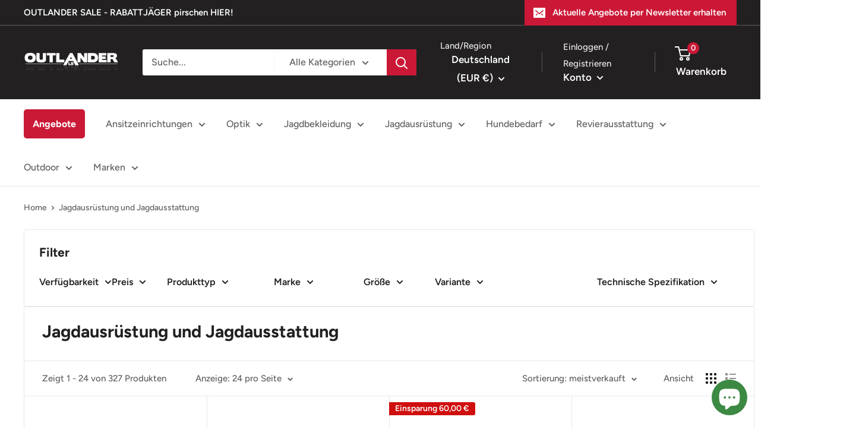

--- FILE ---
content_type: text/html; charset=utf-8
request_url: https://outlander-lb.shop/collections/jagdausruestung
body_size: 75291
content:
<!doctype html>

<html class="no-js" lang="de">
  <head>
    <meta charset="utf-8">
    <meta name="viewport" content="width=device-width, initial-scale=1.0, height=device-height, minimum-scale=1.0, maximum-scale=1.0">
    <meta name="theme-color" content="#cb1836"><title>Jagdausrüstung I Outlander LB
</title><meta name="description" content="Jagdausrüstung und Jagdzubehör, wie Wildträger, Zielstock, Messer, Futteral, Gehörschutz. Jagdausrüstung online kaufen."><link rel="canonical" href="https://outlander-lb.shop/collections/jagdausruestung"><link rel="shortcut icon" href="//outlander-lb.shop/cdn/shop/files/hhdhd_96x96.png?v=1712580910" type="image/png"><link rel="preload" as="style" href="//outlander-lb.shop/cdn/shop/t/75/assets/theme.css?v=107436868270204365931748805484">
    <link rel="preload" as="script" href="//outlander-lb.shop/cdn/shop/t/75/assets/theme.js?v=184249479076274247691748805629">
    <link rel="preconnect" href="https://cdn.shopify.com">
    <link rel="preconnect" href="https://fonts.shopifycdn.com">
    <link rel="dns-prefetch" href="https://productreviews.shopifycdn.com">
    <link rel="dns-prefetch" href="https://ajax.googleapis.com">
    <link rel="dns-prefetch" href="https://maps.googleapis.com">
    <link rel="dns-prefetch" href="https://maps.gstatic.com">

    <meta property="og:type" content="website">
  <meta property="og:title" content="Jagdausrüstung und Jagdausstattung">
  <meta property="og:image" content="http://outlander-lb.shop/cdn/shop/files/deep-165-mit-schnellverschluss-und-2-zurrgurten-wildtraeger-208.webp?v=1741009875">
  <meta property="og:image:secure_url" content="https://outlander-lb.shop/cdn/shop/files/deep-165-mit-schnellverschluss-und-2-zurrgurten-wildtraeger-208.webp?v=1741009875">
  <meta property="og:image:width" content="1200">
  <meta property="og:image:height" content="1200"><meta property="og:description" content="Jagdausrüstung und Jagdzubehör, wie Wildträger, Zielstock, Messer, Futteral, Gehörschutz. Jagdausrüstung online kaufen."><meta property="og:url" content="https://outlander-lb.shop/collections/jagdausruestung">
<meta property="og:site_name" content="OUTLANDER Jagd &amp; Forst Shop"><meta name="twitter:card" content="summary"><meta name="twitter:title" content="Jagdausrüstung und Jagdausstattung">
  <meta name="twitter:description" content="  Hochwertige Jagdausrüstung von namenhaften Herstellern wie z. B. PFANNER, Gehetec, ICU, FARM-LAND, PUMA, Landig &amp;amp; AKAH 1. Hochwertige Jagdmesser und Aufbrechsägen zum Versorgen von Wild 2. Schießstöcke, Zielstöcke und Gewehrauflagen für eine erfolgreiche Pirsch 3. Wildlocker für eine erfolgreiche Lockjagd 4. Sitzstock, Ansitzkissen und Hocker zum Verweilen auf der Jagd 5. Jungjägerpaket I Alles Wichtige für den Start in das Jägerleben! 6. Schießbrillen für das Übungsschießen 7. Jagdrucksack I Bei der Jagd immer alles dabei! 8. Gewehrriemen und Schaftkappen für Büchse und Flinte 9. Zubehör für eine klare Sicht 10. Das Jagdhorn zum Verblasen der Strecke 11. Die faltbare Wildwanne für die Jagd   Die Jagd ist Passion und Verantwortung gegenüber der Natur und ihr heimisches Wild. Verschiedenste Maßnahmen wie z.B.: Revierarbeiten, Wildschadensverhütung, Hegemaßnahmen, Wildbretverwertung machen das Jägerleben komplett – im Revier gibt es also immer etwas zu tun.">
  <meta name="twitter:image" content="https://outlander-lb.shop/cdn/shop/files/deep-165-mit-schnellverschluss-und-2-zurrgurten-wildtraeger-208_600x600_crop_center.webp?v=1741009875">
    <link rel="preload" href="//outlander-lb.shop/cdn/fonts/figtree/figtree_n7.2fd9bfe01586148e644724096c9d75e8c7a90e55.woff2" as="font" type="font/woff2" crossorigin><link rel="preload" href="//outlander-lb.shop/cdn/fonts/figtree/figtree_n5.3b6b7df38aa5986536945796e1f947445832047c.woff2" as="font" type="font/woff2" crossorigin><style>
  @font-face {
  font-family: Figtree;
  font-weight: 700;
  font-style: normal;
  font-display: swap;
  src: url("//outlander-lb.shop/cdn/fonts/figtree/figtree_n7.2fd9bfe01586148e644724096c9d75e8c7a90e55.woff2") format("woff2"),
       url("//outlander-lb.shop/cdn/fonts/figtree/figtree_n7.ea05de92d862f9594794ab281c4c3a67501ef5fc.woff") format("woff");
}

  @font-face {
  font-family: Figtree;
  font-weight: 500;
  font-style: normal;
  font-display: swap;
  src: url("//outlander-lb.shop/cdn/fonts/figtree/figtree_n5.3b6b7df38aa5986536945796e1f947445832047c.woff2") format("woff2"),
       url("//outlander-lb.shop/cdn/fonts/figtree/figtree_n5.f26bf6dcae278b0ed902605f6605fa3338e81dab.woff") format("woff");
}

@font-face {
  font-family: Figtree;
  font-weight: 600;
  font-style: normal;
  font-display: swap;
  src: url("//outlander-lb.shop/cdn/fonts/figtree/figtree_n6.9d1ea52bb49a0a86cfd1b0383d00f83d3fcc14de.woff2") format("woff2"),
       url("//outlander-lb.shop/cdn/fonts/figtree/figtree_n6.f0fcdea525a0e47b2ae4ab645832a8e8a96d31d3.woff") format("woff");
}

@font-face {
  font-family: Figtree;
  font-weight: 700;
  font-style: italic;
  font-display: swap;
  src: url("//outlander-lb.shop/cdn/fonts/figtree/figtree_i7.06add7096a6f2ab742e09ec7e498115904eda1fe.woff2") format("woff2"),
       url("//outlander-lb.shop/cdn/fonts/figtree/figtree_i7.ee584b5fcaccdbb5518c0228158941f8df81b101.woff") format("woff");
}


  @font-face {
  font-family: Figtree;
  font-weight: 700;
  font-style: normal;
  font-display: swap;
  src: url("//outlander-lb.shop/cdn/fonts/figtree/figtree_n7.2fd9bfe01586148e644724096c9d75e8c7a90e55.woff2") format("woff2"),
       url("//outlander-lb.shop/cdn/fonts/figtree/figtree_n7.ea05de92d862f9594794ab281c4c3a67501ef5fc.woff") format("woff");
}

  @font-face {
  font-family: Figtree;
  font-weight: 500;
  font-style: italic;
  font-display: swap;
  src: url("//outlander-lb.shop/cdn/fonts/figtree/figtree_i5.969396f679a62854cf82dbf67acc5721e41351f0.woff2") format("woff2"),
       url("//outlander-lb.shop/cdn/fonts/figtree/figtree_i5.93bc1cad6c73ca9815f9777c49176dfc9d2890dd.woff") format("woff");
}

  @font-face {
  font-family: Figtree;
  font-weight: 700;
  font-style: italic;
  font-display: swap;
  src: url("//outlander-lb.shop/cdn/fonts/figtree/figtree_i7.06add7096a6f2ab742e09ec7e498115904eda1fe.woff2") format("woff2"),
       url("//outlander-lb.shop/cdn/fonts/figtree/figtree_i7.ee584b5fcaccdbb5518c0228158941f8df81b101.woff") format("woff");
}


  :root {
    --default-text-font-size : 15px;
    --base-text-font-size    : 16px;
    --heading-font-family    : Figtree, sans-serif;
    --heading-font-weight    : 700;
    --heading-font-style     : normal;
    --text-font-family       : Figtree, sans-serif;
    --text-font-weight       : 500;
    --text-font-style        : normal;
    --text-font-bolder-weight: 600;
    --text-link-decoration   : underline;

    --text-color               : #616161;
    --text-color-rgb           : 97, 97, 97;
    --heading-color            : #222021;
    --border-color             : #e8e8e8;
    --border-color-rgb         : 232, 232, 232;
    --form-border-color        : #dbdbdb;
    --accent-color             : #cb1836;
    --accent-color-rgb         : 203, 24, 54;
    --link-color               : #cb1836;
    --link-color-hover         : #871024;
    --background               : #ffffff;
    --secondary-background     : #ffffff;
    --secondary-background-rgb : 255, 255, 255;
    --accent-background        : rgba(203, 24, 54, 0.08);

    --input-background: #ffffff;

    --error-color       : #cf0e0e;
    --error-background  : rgba(207, 14, 14, 0.07);
    --success-color     : #1c7b36;
    --success-background: rgba(28, 123, 54, 0.11);

    --primary-button-background      : #cb1836;
    --primary-button-background-rgb  : 203, 24, 54;
    --primary-button-text-color      : #ffffff;
    --secondary-button-background    : #222021;
    --secondary-button-background-rgb: 34, 32, 33;
    --secondary-button-text-color    : #ffffff;

    --header-background      : #222021;
    --header-text-color      : #ffffff;
    --header-light-text-color: #e8e8e8;
    --header-border-color    : rgba(232, 232, 232, 0.3);
    --header-accent-color    : #cb1836;

    --footer-background-color:    #222021;
    --footer-heading-text-color:  #ffffff;
    --footer-body-text-color:     #ffffff;
    --footer-body-text-color-rgb: 255, 255, 255;
    --footer-accent-color:        #cb1836;
    --footer-accent-color-rgb:    203, 24, 54;
    --footer-border:              none;
    
    --flickity-arrow-color: #b5b5b5;--product-on-sale-accent           : #cf0e0e;
    --product-on-sale-accent-rgb       : 207, 14, 14;
    --product-on-sale-color            : #ffffff;
    --product-in-stock-color           : #1c7b36;
    --product-low-stock-color          : #cf0e0e;
    --product-sold-out-color           : #8a9297;
    --product-custom-label-1-background: #3f6ab1;
    --product-custom-label-1-color     : #ffffff;
    --product-custom-label-2-background: #8a44ae;
    --product-custom-label-2-color     : #ffffff;
    --product-review-star-color        : #ffbd00;

    --mobile-container-gutter : 20px;
    --desktop-container-gutter: 40px;

    /* Shopify related variables */
    --payment-terms-background-color: #ffffff;
  }
</style>

<script>
  // IE11 does not have support for CSS variables, so we have to polyfill them
  if (!(((window || {}).CSS || {}).supports && window.CSS.supports('(--a: 0)'))) {
    const script = document.createElement('script');
    script.type = 'text/javascript';
    script.src = 'https://cdn.jsdelivr.net/npm/css-vars-ponyfill@2';
    script.onload = function() {
      cssVars({});
    };

    document.getElementsByTagName('head')[0].appendChild(script);
  }
</script>


    <script>window.performance && window.performance.mark && window.performance.mark('shopify.content_for_header.start');</script><meta name="google-site-verification" content="T6rCiRQ155fh2_ZI1H3js4qJ4rlVQA4c480SLYck0Os">
<meta id="shopify-digital-wallet" name="shopify-digital-wallet" content="/55210934433/digital_wallets/dialog">
<meta name="shopify-checkout-api-token" content="046e70736d0382f3ad6684badda8834c">
<meta id="in-context-paypal-metadata" data-shop-id="55210934433" data-venmo-supported="false" data-environment="production" data-locale="de_DE" data-paypal-v4="true" data-currency="EUR">
<link rel="alternate" type="application/atom+xml" title="Feed" href="/collections/jagdausruestung.atom" />
<link rel="next" href="/collections/jagdausruestung?page=2">
<link rel="alternate" type="application/json+oembed" href="https://outlander-lb.shop/collections/jagdausruestung.oembed">
<script async="async" src="/checkouts/internal/preloads.js?locale=de-DE"></script>
<link rel="preconnect" href="https://shop.app" crossorigin="anonymous">
<script async="async" src="https://shop.app/checkouts/internal/preloads.js?locale=de-DE&shop_id=55210934433" crossorigin="anonymous"></script>
<script id="apple-pay-shop-capabilities" type="application/json">{"shopId":55210934433,"countryCode":"DE","currencyCode":"EUR","merchantCapabilities":["supports3DS"],"merchantId":"gid:\/\/shopify\/Shop\/55210934433","merchantName":"OUTLANDER Jagd \u0026 Forst Shop","requiredBillingContactFields":["postalAddress","email"],"requiredShippingContactFields":["postalAddress","email"],"shippingType":"shipping","supportedNetworks":["visa","maestro","masterCard","amex"],"total":{"type":"pending","label":"OUTLANDER Jagd \u0026 Forst Shop","amount":"1.00"},"shopifyPaymentsEnabled":true,"supportsSubscriptions":true}</script>
<script id="shopify-features" type="application/json">{"accessToken":"046e70736d0382f3ad6684badda8834c","betas":["rich-media-storefront-analytics"],"domain":"outlander-lb.shop","predictiveSearch":true,"shopId":55210934433,"locale":"de"}</script>
<script>var Shopify = Shopify || {};
Shopify.shop = "outlander-lb-shop.myshopify.com";
Shopify.locale = "de";
Shopify.currency = {"active":"EUR","rate":"1.0"};
Shopify.country = "DE";
Shopify.theme = {"name":"Stand 18.12.25 Version 4.0.1","id":173460848906,"schema_name":"Warehouse","schema_version":"4.0.0","theme_store_id":871,"role":"main"};
Shopify.theme.handle = "null";
Shopify.theme.style = {"id":null,"handle":null};
Shopify.cdnHost = "outlander-lb.shop/cdn";
Shopify.routes = Shopify.routes || {};
Shopify.routes.root = "/";</script>
<script type="module">!function(o){(o.Shopify=o.Shopify||{}).modules=!0}(window);</script>
<script>!function(o){function n(){var o=[];function n(){o.push(Array.prototype.slice.apply(arguments))}return n.q=o,n}var t=o.Shopify=o.Shopify||{};t.loadFeatures=n(),t.autoloadFeatures=n()}(window);</script>
<script>
  window.ShopifyPay = window.ShopifyPay || {};
  window.ShopifyPay.apiHost = "shop.app\/pay";
  window.ShopifyPay.redirectState = null;
</script>
<script id="shop-js-analytics" type="application/json">{"pageType":"collection"}</script>
<script defer="defer" async type="module" src="//outlander-lb.shop/cdn/shopifycloud/shop-js/modules/v2/client.init-shop-cart-sync_e98Ab_XN.de.esm.js"></script>
<script defer="defer" async type="module" src="//outlander-lb.shop/cdn/shopifycloud/shop-js/modules/v2/chunk.common_Pcw9EP95.esm.js"></script>
<script defer="defer" async type="module" src="//outlander-lb.shop/cdn/shopifycloud/shop-js/modules/v2/chunk.modal_CzmY4ZhL.esm.js"></script>
<script type="module">
  await import("//outlander-lb.shop/cdn/shopifycloud/shop-js/modules/v2/client.init-shop-cart-sync_e98Ab_XN.de.esm.js");
await import("//outlander-lb.shop/cdn/shopifycloud/shop-js/modules/v2/chunk.common_Pcw9EP95.esm.js");
await import("//outlander-lb.shop/cdn/shopifycloud/shop-js/modules/v2/chunk.modal_CzmY4ZhL.esm.js");

  window.Shopify.SignInWithShop?.initShopCartSync?.({"fedCMEnabled":true,"windoidEnabled":true});

</script>
<script>
  window.Shopify = window.Shopify || {};
  if (!window.Shopify.featureAssets) window.Shopify.featureAssets = {};
  window.Shopify.featureAssets['shop-js'] = {"shop-cart-sync":["modules/v2/client.shop-cart-sync_DazCVyJ3.de.esm.js","modules/v2/chunk.common_Pcw9EP95.esm.js","modules/v2/chunk.modal_CzmY4ZhL.esm.js"],"init-fed-cm":["modules/v2/client.init-fed-cm_D0AulfmK.de.esm.js","modules/v2/chunk.common_Pcw9EP95.esm.js","modules/v2/chunk.modal_CzmY4ZhL.esm.js"],"shop-cash-offers":["modules/v2/client.shop-cash-offers_BISyWFEA.de.esm.js","modules/v2/chunk.common_Pcw9EP95.esm.js","modules/v2/chunk.modal_CzmY4ZhL.esm.js"],"shop-login-button":["modules/v2/client.shop-login-button_D_c1vx_E.de.esm.js","modules/v2/chunk.common_Pcw9EP95.esm.js","modules/v2/chunk.modal_CzmY4ZhL.esm.js"],"pay-button":["modules/v2/client.pay-button_CHADzJ4g.de.esm.js","modules/v2/chunk.common_Pcw9EP95.esm.js","modules/v2/chunk.modal_CzmY4ZhL.esm.js"],"shop-button":["modules/v2/client.shop-button_CQnD2U3v.de.esm.js","modules/v2/chunk.common_Pcw9EP95.esm.js","modules/v2/chunk.modal_CzmY4ZhL.esm.js"],"avatar":["modules/v2/client.avatar_BTnouDA3.de.esm.js"],"init-windoid":["modules/v2/client.init-windoid_CmA0-hrC.de.esm.js","modules/v2/chunk.common_Pcw9EP95.esm.js","modules/v2/chunk.modal_CzmY4ZhL.esm.js"],"init-shop-for-new-customer-accounts":["modules/v2/client.init-shop-for-new-customer-accounts_BCzC_Mib.de.esm.js","modules/v2/client.shop-login-button_D_c1vx_E.de.esm.js","modules/v2/chunk.common_Pcw9EP95.esm.js","modules/v2/chunk.modal_CzmY4ZhL.esm.js"],"init-shop-email-lookup-coordinator":["modules/v2/client.init-shop-email-lookup-coordinator_DYzOit4u.de.esm.js","modules/v2/chunk.common_Pcw9EP95.esm.js","modules/v2/chunk.modal_CzmY4ZhL.esm.js"],"init-shop-cart-sync":["modules/v2/client.init-shop-cart-sync_e98Ab_XN.de.esm.js","modules/v2/chunk.common_Pcw9EP95.esm.js","modules/v2/chunk.modal_CzmY4ZhL.esm.js"],"shop-toast-manager":["modules/v2/client.shop-toast-manager_Bc-1elH8.de.esm.js","modules/v2/chunk.common_Pcw9EP95.esm.js","modules/v2/chunk.modal_CzmY4ZhL.esm.js"],"init-customer-accounts":["modules/v2/client.init-customer-accounts_CqlRHmZs.de.esm.js","modules/v2/client.shop-login-button_D_c1vx_E.de.esm.js","modules/v2/chunk.common_Pcw9EP95.esm.js","modules/v2/chunk.modal_CzmY4ZhL.esm.js"],"init-customer-accounts-sign-up":["modules/v2/client.init-customer-accounts-sign-up_DZmBw6yB.de.esm.js","modules/v2/client.shop-login-button_D_c1vx_E.de.esm.js","modules/v2/chunk.common_Pcw9EP95.esm.js","modules/v2/chunk.modal_CzmY4ZhL.esm.js"],"shop-follow-button":["modules/v2/client.shop-follow-button_Cx-w7rSq.de.esm.js","modules/v2/chunk.common_Pcw9EP95.esm.js","modules/v2/chunk.modal_CzmY4ZhL.esm.js"],"checkout-modal":["modules/v2/client.checkout-modal_Djjmh8qM.de.esm.js","modules/v2/chunk.common_Pcw9EP95.esm.js","modules/v2/chunk.modal_CzmY4ZhL.esm.js"],"shop-login":["modules/v2/client.shop-login_DMZMgoZf.de.esm.js","modules/v2/chunk.common_Pcw9EP95.esm.js","modules/v2/chunk.modal_CzmY4ZhL.esm.js"],"lead-capture":["modules/v2/client.lead-capture_SqejaEd8.de.esm.js","modules/v2/chunk.common_Pcw9EP95.esm.js","modules/v2/chunk.modal_CzmY4ZhL.esm.js"],"payment-terms":["modules/v2/client.payment-terms_DUeEqFTJ.de.esm.js","modules/v2/chunk.common_Pcw9EP95.esm.js","modules/v2/chunk.modal_CzmY4ZhL.esm.js"]};
</script>
<script>(function() {
  var isLoaded = false;
  function asyncLoad() {
    if (isLoaded) return;
    isLoaded = true;
    var urls = ["https:\/\/gdprcdn.b-cdn.net\/js\/gdpr_cookie_consent.min.js?shop=outlander-lb-shop.myshopify.com","\/\/cdn.shopify.com\/proxy\/0d6cf5c7ad7e9c90beec060217bf01be760a7b9066d5a364a717a24d19adbfd4\/static.cdn.printful.com\/static\/js\/external\/shopify-product-customizer.js?v=0.28\u0026shop=outlander-lb-shop.myshopify.com\u0026sp-cache-control=cHVibGljLCBtYXgtYWdlPTkwMA","https:\/\/cdn5.hextom.com\/js\/vimotia.js?shop=outlander-lb-shop.myshopify.com","https:\/\/search-us3.omegacommerce.com\/instant\/initjs?ID=58397dea-673d-434c-b88d-632720382a90\u0026shop=outlander-lb-shop.myshopify.com"];
    for (var i = 0; i < urls.length; i++) {
      var s = document.createElement('script');
      s.type = 'text/javascript';
      s.async = true;
      s.src = urls[i];
      var x = document.getElementsByTagName('script')[0];
      x.parentNode.insertBefore(s, x);
    }
  };
  if(window.attachEvent) {
    window.attachEvent('onload', asyncLoad);
  } else {
    window.addEventListener('load', asyncLoad, false);
  }
})();</script>
<script id="__st">var __st={"a":55210934433,"offset":3600,"reqid":"3edaee8d-81c9-4e46-bb64-78230375648d-1769096115","pageurl":"outlander-lb.shop\/collections\/jagdausruestung","u":"ce0998698392","p":"collection","rtyp":"collection","rid":263032406177};</script>
<script>window.ShopifyPaypalV4VisibilityTracking = true;</script>
<script id="captcha-bootstrap">!function(){'use strict';const t='contact',e='account',n='new_comment',o=[[t,t],['blogs',n],['comments',n],[t,'customer']],c=[[e,'customer_login'],[e,'guest_login'],[e,'recover_customer_password'],[e,'create_customer']],r=t=>t.map((([t,e])=>`form[action*='/${t}']:not([data-nocaptcha='true']) input[name='form_type'][value='${e}']`)).join(','),a=t=>()=>t?[...document.querySelectorAll(t)].map((t=>t.form)):[];function s(){const t=[...o],e=r(t);return a(e)}const i='password',u='form_key',d=['recaptcha-v3-token','g-recaptcha-response','h-captcha-response',i],f=()=>{try{return window.sessionStorage}catch{return}},m='__shopify_v',_=t=>t.elements[u];function p(t,e,n=!1){try{const o=window.sessionStorage,c=JSON.parse(o.getItem(e)),{data:r}=function(t){const{data:e,action:n}=t;return t[m]||n?{data:e,action:n}:{data:t,action:n}}(c);for(const[e,n]of Object.entries(r))t.elements[e]&&(t.elements[e].value=n);n&&o.removeItem(e)}catch(o){console.error('form repopulation failed',{error:o})}}const l='form_type',E='cptcha';function T(t){t.dataset[E]=!0}const w=window,h=w.document,L='Shopify',v='ce_forms',y='captcha';let A=!1;((t,e)=>{const n=(g='f06e6c50-85a8-45c8-87d0-21a2b65856fe',I='https://cdn.shopify.com/shopifycloud/storefront-forms-hcaptcha/ce_storefront_forms_captcha_hcaptcha.v1.5.2.iife.js',D={infoText:'Durch hCaptcha geschützt',privacyText:'Datenschutz',termsText:'Allgemeine Geschäftsbedingungen'},(t,e,n)=>{const o=w[L][v],c=o.bindForm;if(c)return c(t,g,e,D).then(n);var r;o.q.push([[t,g,e,D],n]),r=I,A||(h.body.append(Object.assign(h.createElement('script'),{id:'captcha-provider',async:!0,src:r})),A=!0)});var g,I,D;w[L]=w[L]||{},w[L][v]=w[L][v]||{},w[L][v].q=[],w[L][y]=w[L][y]||{},w[L][y].protect=function(t,e){n(t,void 0,e),T(t)},Object.freeze(w[L][y]),function(t,e,n,w,h,L){const[v,y,A,g]=function(t,e,n){const i=e?o:[],u=t?c:[],d=[...i,...u],f=r(d),m=r(i),_=r(d.filter((([t,e])=>n.includes(e))));return[a(f),a(m),a(_),s()]}(w,h,L),I=t=>{const e=t.target;return e instanceof HTMLFormElement?e:e&&e.form},D=t=>v().includes(t);t.addEventListener('submit',(t=>{const e=I(t);if(!e)return;const n=D(e)&&!e.dataset.hcaptchaBound&&!e.dataset.recaptchaBound,o=_(e),c=g().includes(e)&&(!o||!o.value);(n||c)&&t.preventDefault(),c&&!n&&(function(t){try{if(!f())return;!function(t){const e=f();if(!e)return;const n=_(t);if(!n)return;const o=n.value;o&&e.removeItem(o)}(t);const e=Array.from(Array(32),(()=>Math.random().toString(36)[2])).join('');!function(t,e){_(t)||t.append(Object.assign(document.createElement('input'),{type:'hidden',name:u})),t.elements[u].value=e}(t,e),function(t,e){const n=f();if(!n)return;const o=[...t.querySelectorAll(`input[type='${i}']`)].map((({name:t})=>t)),c=[...d,...o],r={};for(const[a,s]of new FormData(t).entries())c.includes(a)||(r[a]=s);n.setItem(e,JSON.stringify({[m]:1,action:t.action,data:r}))}(t,e)}catch(e){console.error('failed to persist form',e)}}(e),e.submit())}));const S=(t,e)=>{t&&!t.dataset[E]&&(n(t,e.some((e=>e===t))),T(t))};for(const o of['focusin','change'])t.addEventListener(o,(t=>{const e=I(t);D(e)&&S(e,y())}));const B=e.get('form_key'),M=e.get(l),P=B&&M;t.addEventListener('DOMContentLoaded',(()=>{const t=y();if(P)for(const e of t)e.elements[l].value===M&&p(e,B);[...new Set([...A(),...v().filter((t=>'true'===t.dataset.shopifyCaptcha))])].forEach((e=>S(e,t)))}))}(h,new URLSearchParams(w.location.search),n,t,e,['guest_login'])})(!0,!0)}();</script>
<script integrity="sha256-4kQ18oKyAcykRKYeNunJcIwy7WH5gtpwJnB7kiuLZ1E=" data-source-attribution="shopify.loadfeatures" defer="defer" src="//outlander-lb.shop/cdn/shopifycloud/storefront/assets/storefront/load_feature-a0a9edcb.js" crossorigin="anonymous"></script>
<script crossorigin="anonymous" defer="defer" src="//outlander-lb.shop/cdn/shopifycloud/storefront/assets/shopify_pay/storefront-65b4c6d7.js?v=20250812"></script>
<script data-source-attribution="shopify.dynamic_checkout.dynamic.init">var Shopify=Shopify||{};Shopify.PaymentButton=Shopify.PaymentButton||{isStorefrontPortableWallets:!0,init:function(){window.Shopify.PaymentButton.init=function(){};var t=document.createElement("script");t.src="https://outlander-lb.shop/cdn/shopifycloud/portable-wallets/latest/portable-wallets.de.js",t.type="module",document.head.appendChild(t)}};
</script>
<script data-source-attribution="shopify.dynamic_checkout.buyer_consent">
  function portableWalletsHideBuyerConsent(e){var t=document.getElementById("shopify-buyer-consent"),n=document.getElementById("shopify-subscription-policy-button");t&&n&&(t.classList.add("hidden"),t.setAttribute("aria-hidden","true"),n.removeEventListener("click",e))}function portableWalletsShowBuyerConsent(e){var t=document.getElementById("shopify-buyer-consent"),n=document.getElementById("shopify-subscription-policy-button");t&&n&&(t.classList.remove("hidden"),t.removeAttribute("aria-hidden"),n.addEventListener("click",e))}window.Shopify?.PaymentButton&&(window.Shopify.PaymentButton.hideBuyerConsent=portableWalletsHideBuyerConsent,window.Shopify.PaymentButton.showBuyerConsent=portableWalletsShowBuyerConsent);
</script>
<script data-source-attribution="shopify.dynamic_checkout.cart.bootstrap">document.addEventListener("DOMContentLoaded",(function(){function t(){return document.querySelector("shopify-accelerated-checkout-cart, shopify-accelerated-checkout")}if(t())Shopify.PaymentButton.init();else{new MutationObserver((function(e,n){t()&&(Shopify.PaymentButton.init(),n.disconnect())})).observe(document.body,{childList:!0,subtree:!0})}}));
</script>
<link id="shopify-accelerated-checkout-styles" rel="stylesheet" media="screen" href="https://outlander-lb.shop/cdn/shopifycloud/portable-wallets/latest/accelerated-checkout-backwards-compat.css" crossorigin="anonymous">
<style id="shopify-accelerated-checkout-cart">
        #shopify-buyer-consent {
  margin-top: 1em;
  display: inline-block;
  width: 100%;
}

#shopify-buyer-consent.hidden {
  display: none;
}

#shopify-subscription-policy-button {
  background: none;
  border: none;
  padding: 0;
  text-decoration: underline;
  font-size: inherit;
  cursor: pointer;
}

#shopify-subscription-policy-button::before {
  box-shadow: none;
}

      </style>

<script>window.performance && window.performance.mark && window.performance.mark('shopify.content_for_header.end');</script>

    <link rel="stylesheet" href="//outlander-lb.shop/cdn/shop/t/75/assets/theme.css?v=107436868270204365931748805484">

    


  <script type="application/ld+json">
  {
    "@context": "https://schema.org",
    "@type": "BreadcrumbList",
  "itemListElement": [{
      "@type": "ListItem",
      "position": 1,
      "name": "Home",
      "item": "https://outlander-lb.shop"
    },{
          "@type": "ListItem",
          "position": 2,
          "name": "Jagdausrüstung und Jagdausstattung",
          "item": "https://outlander-lb.shop/collections/jagdausruestung"
        }]
  }
  </script>



    <script>
      // This allows to expose several variables to the global scope, to be used in scripts
      window.theme = {
        pageType: "collection",
        cartCount: 0,
        moneyFormat: "{{amount_with_comma_separator}} €",
        moneyWithCurrencyFormat: "{{amount_with_comma_separator}} € EUR",
        currencyCodeEnabled: false,
        showDiscount: true,
        discountMode: "saving",
        cartType: "message"
      };

      window.routes = {
        rootUrl: "\/",
        rootUrlWithoutSlash: '',
        cartUrl: "\/cart",
        cartAddUrl: "\/cart\/add",
        cartChangeUrl: "\/cart\/change",
        searchUrl: "\/search",
        productRecommendationsUrl: "\/recommendations\/products"
      };

      window.languages = {
        productRegularPrice: "Normalpreis",
        productSalePrice: "Sonderpreis",
        collectionOnSaleLabel: "Einsparung {{savings}}",
        productFormUnavailable: "Nicht verfübar",
        productFormAddToCart: "Zum Warenkorb",
        productFormPreOrder: "Vorbestellung",
        productFormSoldOut: "Ausverkauft",
        productAdded: "Produkt wurde in Deinen Warenkorb gelegt",
        productAddedShort: "Hinzugefügt!",
        shippingEstimatorNoResults: "Es konten für Deine Adresse keine Versandkosten ermittelt werden.",
        shippingEstimatorOneResult: "Es gibt eine Versandmethode für Deine Adresse:",
        shippingEstimatorMultipleResults: "Es bibt {{count}} Versandmethoden für Deine Adresse:",
        shippingEstimatorErrors: "Es gibt Fehler:"
      };

      document.documentElement.className = document.documentElement.className.replace('no-js', 'js');
    </script><script src="//outlander-lb.shop/cdn/shop/t/75/assets/theme.js?v=184249479076274247691748805629" defer></script>
    <script src="//outlander-lb.shop/cdn/shop/t/75/assets/custom.js?v=102476495355921946141729232226" defer></script><script>
        (function () {
          window.onpageshow = function() {
            // We force re-freshing the cart content onpageshow, as most browsers will serve a cache copy when hitting the
            // back button, which cause staled data
            document.documentElement.dispatchEvent(new CustomEvent('cart:refresh', {
              bubbles: true,
              detail: {scrollToTop: false}
            }));
          };
        })();
      </script><!-- BEGIN app block: shopify://apps/judge-me-reviews/blocks/judgeme_core/61ccd3b1-a9f2-4160-9fe9-4fec8413e5d8 --><!-- Start of Judge.me Core -->






<link rel="dns-prefetch" href="https://cdn2.judge.me/cdn/widget_frontend">
<link rel="dns-prefetch" href="https://cdn.judge.me">
<link rel="dns-prefetch" href="https://cdn1.judge.me">
<link rel="dns-prefetch" href="https://api.judge.me">

<script data-cfasync='false' class='jdgm-settings-script'>window.jdgmSettings={"pagination":5,"disable_web_reviews":true,"badge_no_review_text":"Keine Bewertungen","badge_n_reviews_text":"{{ n }} Bewertung/Bewertungen","hide_badge_preview_if_no_reviews":true,"badge_hide_text":false,"enforce_center_preview_badge":false,"widget_title":"Kundenbewertungen","widget_open_form_text":"Bewertung schreiben","widget_close_form_text":"Bewertung abbrechen","widget_refresh_page_text":"Seite aktualisieren","widget_summary_text":"Basierend auf {{ number_of_reviews }} Bewertung/Bewertungen","widget_no_review_text":"Schreiben Sie die erste Bewertung","widget_name_field_text":"Anzeigename","widget_verified_name_field_text":"Verifizierter Name (öffentlich)","widget_name_placeholder_text":"Anzeigename","widget_required_field_error_text":"Dieses Feld ist erforderlich.","widget_email_field_text":"E-Mail-Adresse","widget_verified_email_field_text":"Verifizierte E-Mail (privat, kann nicht bearbeitet werden)","widget_email_placeholder_text":"Ihre E-Mail-Adresse","widget_email_field_error_text":"Bitte geben Sie eine gültige E-Mail-Adresse ein.","widget_rating_field_text":"Bewertung","widget_review_title_field_text":"Bewertungstitel","widget_review_title_placeholder_text":"Geben Sie Ihrer Bewertung einen Titel","widget_review_body_field_text":"Bewertungsinhalt","widget_review_body_placeholder_text":"Beginnen Sie hier zu schreiben...","widget_pictures_field_text":"Bild/Video (optional)","widget_submit_review_text":"Bewertung abschicken","widget_submit_verified_review_text":"Verifizierte Bewertung abschicken","widget_submit_success_msg_with_auto_publish":"Vielen Dank! Bitte aktualisieren Sie die Seite in wenigen Momenten, um Ihre Bewertung zu sehen. Sie können Ihre Bewertung entfernen oder bearbeiten, indem Sie sich bei \u003ca href='https://judge.me/login' target='_blank' rel='nofollow noopener'\u003eJudge.me\u003c/a\u003e anmelden","widget_submit_success_msg_no_auto_publish":"Vielen Dank! Ihre Bewertung wird veröffentlicht, sobald sie vom Shop-Administrator genehmigt wurde. Sie können Ihre Bewertung entfernen oder bearbeiten, indem Sie sich bei \u003ca href='https://judge.me/login' target='_blank' rel='nofollow noopener'\u003eJudge.me\u003c/a\u003e anmelden","widget_show_default_reviews_out_of_total_text":"Es werden {{ n_reviews_shown }} von {{ n_reviews }} Bewertungen angezeigt.","widget_show_all_link_text":"Alle anzeigen","widget_show_less_link_text":"Weniger anzeigen","widget_author_said_text":"{{ reviewer_name }} sagte:","widget_days_text":"vor {{ n }} Tag/Tagen","widget_weeks_text":"vor {{ n }} Woche/Wochen","widget_months_text":"vor {{ n }} Monat/Monaten","widget_years_text":"vor {{ n }} Jahr/Jahren","widget_yesterday_text":"Gestern","widget_today_text":"Heute","widget_replied_text":"\u003e\u003e {{ shop_name }} antwortete:","widget_read_more_text":"Mehr lesen","widget_reviewer_name_as_initial":"","widget_rating_filter_color":"","widget_rating_filter_see_all_text":"Alle Bewertungen anzeigen","widget_sorting_most_recent_text":"Neueste","widget_sorting_highest_rating_text":"Höchste Bewertung","widget_sorting_lowest_rating_text":"Niedrigste Bewertung","widget_sorting_with_pictures_text":"Nur Bilder","widget_sorting_most_helpful_text":"Hilfreichste","widget_open_question_form_text":"Eine Frage stellen","widget_reviews_subtab_text":"Bewertungen","widget_questions_subtab_text":"Fragen","widget_question_label_text":"Frage","widget_answer_label_text":"Antwort","widget_question_placeholder_text":"Schreiben Sie hier Ihre Frage","widget_submit_question_text":"Frage absenden","widget_question_submit_success_text":"Vielen Dank für Ihre Frage! Wir werden Sie benachrichtigen, sobald sie beantwortet wird.","verified_badge_text":"Verifiziert","verified_badge_bg_color":"","verified_badge_text_color":"","verified_badge_placement":"left-of-reviewer-name","widget_review_max_height":"","widget_hide_border":false,"widget_social_share":false,"widget_thumb":false,"widget_review_location_show":false,"widget_location_format":"country_iso_code","all_reviews_include_out_of_store_products":true,"all_reviews_out_of_store_text":"(außerhalb des Shops)","all_reviews_pagination":100,"all_reviews_product_name_prefix_text":"über","enable_review_pictures":true,"enable_question_anwser":false,"widget_theme":"","review_date_format":"dd/mm/yy","default_sort_method":"most-recent","widget_product_reviews_subtab_text":"Produktbewertungen","widget_shop_reviews_subtab_text":"Shop-Bewertungen","widget_other_products_reviews_text":"Bewertungen für andere Produkte","widget_store_reviews_subtab_text":"Shop-Bewertungen","widget_no_store_reviews_text":"Dieser Shop hat noch keine Bewertungen erhalten","widget_web_restriction_product_reviews_text":"Dieses Produkt hat noch keine Bewertungen erhalten","widget_no_items_text":"Keine Elemente gefunden","widget_show_more_text":"Mehr anzeigen","widget_write_a_store_review_text":"Shop-Bewertung schreiben","widget_other_languages_heading":"Bewertungen in anderen Sprachen","widget_translate_review_text":"Bewertung übersetzen nach {{ language }}","widget_translating_review_text":"Übersetzung läuft...","widget_show_original_translation_text":"Original anzeigen ({{ language }})","widget_translate_review_failed_text":"Bewertung konnte nicht übersetzt werden.","widget_translate_review_retry_text":"Erneut versuchen","widget_translate_review_try_again_later_text":"Versuchen Sie es später noch einmal","show_product_url_for_grouped_product":false,"widget_sorting_pictures_first_text":"Bilder zuerst","show_pictures_on_all_rev_page_mobile":false,"show_pictures_on_all_rev_page_desktop":false,"floating_tab_hide_mobile_install_preference":false,"floating_tab_button_name":"★ Bewertungen","floating_tab_title":"Lassen Sie Kunden für uns sprechen","floating_tab_button_color":"","floating_tab_button_background_color":"","floating_tab_url":"","floating_tab_url_enabled":false,"floating_tab_tab_style":"text","all_reviews_text_badge_text":"Kunden bewerten uns mit {{ shop.metafields.judgeme.all_reviews_rating | round: 1 }}/5 basierend auf {{ shop.metafields.judgeme.all_reviews_count }} Bewertungen.","all_reviews_text_badge_text_branded_style":"{{ shop.metafields.judgeme.all_reviews_rating | round: 1 }} von 5 Sternen basierend auf {{ shop.metafields.judgeme.all_reviews_count }} Bewertungen","is_all_reviews_text_badge_a_link":false,"show_stars_for_all_reviews_text_badge":false,"all_reviews_text_badge_url":"","all_reviews_text_style":"text","all_reviews_text_color_style":"judgeme_brand_color","all_reviews_text_color":"#108474","all_reviews_text_show_jm_brand":true,"featured_carousel_show_header":true,"featured_carousel_title":"Lassen Sie Kunden für uns sprechen","testimonials_carousel_title":"Kunden sagen uns","videos_carousel_title":"Echte Kunden-Geschichten","cards_carousel_title":"Kunden sagen uns","featured_carousel_count_text":"aus {{ n }} Bewertungen","featured_carousel_add_link_to_all_reviews_page":false,"featured_carousel_url":"","featured_carousel_show_images":true,"featured_carousel_autoslide_interval":5,"featured_carousel_arrows_on_the_sides":false,"featured_carousel_height":250,"featured_carousel_width":80,"featured_carousel_image_size":0,"featured_carousel_image_height":250,"featured_carousel_arrow_color":"#eeeeee","verified_count_badge_style":"vintage","verified_count_badge_orientation":"horizontal","verified_count_badge_color_style":"judgeme_brand_color","verified_count_badge_color":"#108474","is_verified_count_badge_a_link":false,"verified_count_badge_url":"","verified_count_badge_show_jm_brand":true,"widget_rating_preset_default":5,"widget_first_sub_tab":"product-reviews","widget_show_histogram":true,"widget_histogram_use_custom_color":false,"widget_pagination_use_custom_color":false,"widget_star_use_custom_color":false,"widget_verified_badge_use_custom_color":false,"widget_write_review_use_custom_color":false,"picture_reminder_submit_button":"Upload Pictures","enable_review_videos":false,"mute_video_by_default":false,"widget_sorting_videos_first_text":"Videos zuerst","widget_review_pending_text":"Ausstehend","featured_carousel_items_for_large_screen":3,"social_share_options_order":"Facebook,Twitter","remove_microdata_snippet":true,"disable_json_ld":false,"enable_json_ld_products":false,"preview_badge_show_question_text":false,"preview_badge_no_question_text":"Keine Fragen","preview_badge_n_question_text":"{{ number_of_questions }} Frage/Fragen","qa_badge_show_icon":false,"qa_badge_position":"same-row","remove_judgeme_branding":false,"widget_add_search_bar":false,"widget_search_bar_placeholder":"Suchen","widget_sorting_verified_only_text":"Nur verifizierte","featured_carousel_theme":"default","featured_carousel_show_rating":true,"featured_carousel_show_title":true,"featured_carousel_show_body":true,"featured_carousel_show_date":false,"featured_carousel_show_reviewer":true,"featured_carousel_show_product":false,"featured_carousel_header_background_color":"#108474","featured_carousel_header_text_color":"#ffffff","featured_carousel_name_product_separator":"reviewed","featured_carousel_full_star_background":"#108474","featured_carousel_empty_star_background":"#dadada","featured_carousel_vertical_theme_background":"#f9fafb","featured_carousel_verified_badge_enable":true,"featured_carousel_verified_badge_color":"#108474","featured_carousel_border_style":"round","featured_carousel_review_line_length_limit":3,"featured_carousel_more_reviews_button_text":"Mehr Bewertungen lesen","featured_carousel_view_product_button_text":"Produkt ansehen","all_reviews_page_load_reviews_on":"scroll","all_reviews_page_load_more_text":"Mehr Bewertungen laden","disable_fb_tab_reviews":false,"enable_ajax_cdn_cache":false,"widget_advanced_speed_features":5,"widget_public_name_text":"wird öffentlich angezeigt wie","default_reviewer_name":"John Smith","default_reviewer_name_has_non_latin":true,"widget_reviewer_anonymous":"Anonym","medals_widget_title":"Judge.me Bewertungsmedaillen","medals_widget_background_color":"#f9fafb","medals_widget_position":"footer_all_pages","medals_widget_border_color":"#f9fafb","medals_widget_verified_text_position":"left","medals_widget_use_monochromatic_version":false,"medals_widget_elements_color":"#108474","show_reviewer_avatar":false,"widget_invalid_yt_video_url_error_text":"Keine YouTube-Video-URL","widget_max_length_field_error_text":"Bitte geben Sie nicht mehr als {0} Zeichen ein.","widget_show_country_flag":false,"widget_show_collected_via_shop_app":true,"widget_verified_by_shop_badge_style":"light","widget_verified_by_shop_text":"Verifiziert vom Shop","widget_show_photo_gallery":false,"widget_load_with_code_splitting":true,"widget_ugc_install_preference":false,"widget_ugc_title":"Von uns hergestellt, von Ihnen geteilt","widget_ugc_subtitle":"Markieren Sie uns, um Ihr Bild auf unserer Seite zu sehen","widget_ugc_arrows_color":"#ffffff","widget_ugc_primary_button_text":"Jetzt kaufen","widget_ugc_primary_button_background_color":"#108474","widget_ugc_primary_button_text_color":"#ffffff","widget_ugc_primary_button_border_width":"0","widget_ugc_primary_button_border_style":"none","widget_ugc_primary_button_border_color":"#108474","widget_ugc_primary_button_border_radius":"25","widget_ugc_secondary_button_text":"Mehr laden","widget_ugc_secondary_button_background_color":"#ffffff","widget_ugc_secondary_button_text_color":"#108474","widget_ugc_secondary_button_border_width":"2","widget_ugc_secondary_button_border_style":"solid","widget_ugc_secondary_button_border_color":"#108474","widget_ugc_secondary_button_border_radius":"25","widget_ugc_reviews_button_text":"Bewertungen ansehen","widget_ugc_reviews_button_background_color":"#ffffff","widget_ugc_reviews_button_text_color":"#108474","widget_ugc_reviews_button_border_width":"2","widget_ugc_reviews_button_border_style":"solid","widget_ugc_reviews_button_border_color":"#108474","widget_ugc_reviews_button_border_radius":"25","widget_ugc_reviews_button_link_to":"judgeme-reviews-page","widget_ugc_show_post_date":true,"widget_ugc_max_width":"800","widget_rating_metafield_value_type":true,"widget_primary_color":"#000000","widget_enable_secondary_color":false,"widget_secondary_color":"#edf5f5","widget_summary_average_rating_text":"{{ average_rating }} von 5","widget_media_grid_title":"Kundenfotos \u0026 -videos","widget_media_grid_see_more_text":"Mehr sehen","widget_round_style":false,"widget_show_product_medals":true,"widget_verified_by_judgeme_text":"Verifiziert von Judge.me","widget_show_store_medals":true,"widget_verified_by_judgeme_text_in_store_medals":"Verifiziert von Judge.me","widget_media_field_exceed_quantity_message":"Entschuldigung, wir können nur {{ max_media }} für eine Bewertung akzeptieren.","widget_media_field_exceed_limit_message":"{{ file_name }} ist zu groß, bitte wählen Sie ein {{ media_type }} kleiner als {{ size_limit }}MB.","widget_review_submitted_text":"Bewertung abgesendet!","widget_question_submitted_text":"Frage abgesendet!","widget_close_form_text_question":"Abbrechen","widget_write_your_answer_here_text":"Schreiben Sie hier Ihre Antwort","widget_enabled_branded_link":true,"widget_show_collected_by_judgeme":false,"widget_reviewer_name_color":"","widget_write_review_text_color":"","widget_write_review_bg_color":"","widget_collected_by_judgeme_text":"gesammelt von Judge.me","widget_pagination_type":"standard","widget_load_more_text":"Mehr laden","widget_load_more_color":"#108474","widget_full_review_text":"Vollständige Bewertung","widget_read_more_reviews_text":"Mehr Bewertungen lesen","widget_read_questions_text":"Fragen lesen","widget_questions_and_answers_text":"Fragen \u0026 Antworten","widget_verified_by_text":"Verifiziert von","widget_verified_text":"Verifiziert","widget_number_of_reviews_text":"{{ number_of_reviews }} Bewertungen","widget_back_button_text":"Zurück","widget_next_button_text":"Weiter","widget_custom_forms_filter_button":"Filter","custom_forms_style":"vertical","widget_show_review_information":false,"how_reviews_are_collected":"Wie werden Bewertungen gesammelt?","widget_show_review_keywords":false,"widget_gdpr_statement":"Wie wir Ihre Daten verwenden: Wir kontaktieren Sie nur bezüglich der von Ihnen abgegebenen Bewertung und nur, wenn nötig. Durch das Absenden Ihrer Bewertung stimmen Sie den \u003ca href='https://judge.me/terms' target='_blank' rel='nofollow noopener'\u003eNutzungsbedingungen\u003c/a\u003e, der \u003ca href='https://judge.me/privacy' target='_blank' rel='nofollow noopener'\u003eDatenschutzrichtlinie\u003c/a\u003e und den \u003ca href='https://judge.me/content-policy' target='_blank' rel='nofollow noopener'\u003eInhaltsrichtlinien\u003c/a\u003e von Judge.me zu.","widget_multilingual_sorting_enabled":false,"widget_translate_review_content_enabled":false,"widget_translate_review_content_method":"manual","popup_widget_review_selection":"automatically_with_pictures","popup_widget_round_border_style":true,"popup_widget_show_title":true,"popup_widget_show_body":true,"popup_widget_show_reviewer":false,"popup_widget_show_product":true,"popup_widget_show_pictures":true,"popup_widget_use_review_picture":true,"popup_widget_show_on_home_page":true,"popup_widget_show_on_product_page":true,"popup_widget_show_on_collection_page":true,"popup_widget_show_on_cart_page":true,"popup_widget_position":"bottom_left","popup_widget_first_review_delay":5,"popup_widget_duration":5,"popup_widget_interval":5,"popup_widget_review_count":5,"popup_widget_hide_on_mobile":true,"review_snippet_widget_round_border_style":true,"review_snippet_widget_card_color":"#FFFFFF","review_snippet_widget_slider_arrows_background_color":"#FFFFFF","review_snippet_widget_slider_arrows_color":"#000000","review_snippet_widget_star_color":"#108474","show_product_variant":false,"all_reviews_product_variant_label_text":"Variante: ","widget_show_verified_branding":false,"widget_ai_summary_title":"Kunden sagen","widget_ai_summary_disclaimer":"KI-gestützte Bewertungszusammenfassung basierend auf aktuellen Kundenbewertungen","widget_show_ai_summary":false,"widget_show_ai_summary_bg":false,"widget_show_review_title_input":true,"redirect_reviewers_invited_via_email":"review_widget","request_store_review_after_product_review":false,"request_review_other_products_in_order":false,"review_form_color_scheme":"default","review_form_corner_style":"square","review_form_star_color":{},"review_form_text_color":"#333333","review_form_background_color":"#ffffff","review_form_field_background_color":"#fafafa","review_form_button_color":{},"review_form_button_text_color":"#ffffff","review_form_modal_overlay_color":"#000000","review_content_screen_title_text":"Wie würden Sie dieses Produkt bewerten?","review_content_introduction_text":"Wir würden uns freuen, wenn Sie etwas über Ihre Erfahrung teilen würden.","store_review_form_title_text":"Wie würden Sie diesen Shop bewerten?","store_review_form_introduction_text":"Wir würden uns freuen, wenn Sie etwas über Ihre Erfahrung teilen würden.","show_review_guidance_text":true,"one_star_review_guidance_text":"Schlecht","five_star_review_guidance_text":"Großartig","customer_information_screen_title_text":"Über Sie","customer_information_introduction_text":"Bitte teilen Sie uns mehr über sich mit.","custom_questions_screen_title_text":"Ihre Erfahrung im Detail","custom_questions_introduction_text":"Hier sind einige Fragen, die uns helfen, mehr über Ihre Erfahrung zu verstehen.","review_submitted_screen_title_text":"Vielen Dank für Ihre Bewertung!","review_submitted_screen_thank_you_text":"Wir verarbeiten sie und sie wird bald im Shop erscheinen.","review_submitted_screen_email_verification_text":"Bitte bestätigen Sie Ihre E-Mail-Adresse, indem Sie auf den Link klicken, den wir Ihnen gerade gesendet haben. Dies hilft uns, die Bewertungen authentisch zu halten.","review_submitted_request_store_review_text":"Möchten Sie Ihre Erfahrung beim Einkaufen bei uns teilen?","review_submitted_review_other_products_text":"Möchten Sie diese Produkte bewerten?","store_review_screen_title_text":"Möchten Sie Ihre Erfahrung mit uns teilen?","store_review_introduction_text":"Wir würden uns freuen, wenn Sie etwas über Ihre Erfahrung teilen würden.","reviewer_media_screen_title_picture_text":"Bild teilen","reviewer_media_introduction_picture_text":"Laden Sie ein Foto hoch, um Ihre Bewertung zu unterstützen.","reviewer_media_screen_title_video_text":"Video teilen","reviewer_media_introduction_video_text":"Laden Sie ein Video hoch, um Ihre Bewertung zu unterstützen.","reviewer_media_screen_title_picture_or_video_text":"Bild oder Video teilen","reviewer_media_introduction_picture_or_video_text":"Laden Sie ein Foto oder Video hoch, um Ihre Bewertung zu unterstützen.","reviewer_media_youtube_url_text":"Fügen Sie hier Ihre Youtube-URL ein","advanced_settings_next_step_button_text":"Weiter","advanced_settings_close_review_button_text":"Schließen","modal_write_review_flow":false,"write_review_flow_required_text":"Erforderlich","write_review_flow_privacy_message_text":"Wir respektieren Ihre Privatsphäre.","write_review_flow_anonymous_text":"Bewertung als anonym","write_review_flow_visibility_text":"Dies wird nicht für andere Kunden sichtbar sein.","write_review_flow_multiple_selection_help_text":"Wählen Sie so viele aus, wie Sie möchten","write_review_flow_single_selection_help_text":"Wählen Sie eine Option","write_review_flow_required_field_error_text":"Dieses Feld ist erforderlich","write_review_flow_invalid_email_error_text":"Bitte geben Sie eine gültige E-Mail-Adresse ein","write_review_flow_max_length_error_text":"Max. {{ max_length }} Zeichen.","write_review_flow_media_upload_text":"\u003cb\u003eZum Hochladen klicken\u003c/b\u003e oder ziehen und ablegen","write_review_flow_gdpr_statement":"Wir kontaktieren Sie nur bei Bedarf bezüglich Ihrer Bewertung. Mit dem Absenden Ihrer Bewertung stimmen Sie unseren \u003ca href='https://judge.me/terms' target='_blank' rel='nofollow noopener'\u003eGeschäftsbedingungen\u003c/a\u003e und unserer \u003ca href='https://judge.me/privacy' target='_blank' rel='nofollow noopener'\u003eDatenschutzrichtlinie\u003c/a\u003e zu.","rating_only_reviews_enabled":false,"show_negative_reviews_help_screen":false,"new_review_flow_help_screen_rating_threshold":3,"negative_review_resolution_screen_title_text":"Erzählen Sie uns mehr","negative_review_resolution_text":"Ihre Erfahrung ist uns wichtig. Falls es Probleme mit Ihrem Kauf gab, sind wir hier, um zu helfen. Zögern Sie nicht, uns zu kontaktieren, wir würden gerne die Gelegenheit haben, die Dinge zu korrigieren.","negative_review_resolution_button_text":"Kontaktieren Sie uns","negative_review_resolution_proceed_with_review_text":"Hinterlassen Sie eine Bewertung","negative_review_resolution_subject":"Problem mit dem Kauf von {{ shop_name }}.{{ order_name }}","preview_badge_collection_page_install_status":false,"widget_review_custom_css":"","preview_badge_custom_css":"","preview_badge_stars_count":"5-stars","featured_carousel_custom_css":"","floating_tab_custom_css":"","all_reviews_widget_custom_css":"","medals_widget_custom_css":"","verified_badge_custom_css":"","all_reviews_text_custom_css":"","transparency_badges_collected_via_store_invite":false,"transparency_badges_from_another_provider":false,"transparency_badges_collected_from_store_visitor":false,"transparency_badges_collected_by_verified_review_provider":false,"transparency_badges_earned_reward":false,"transparency_badges_collected_via_store_invite_text":"Bewertung gesammelt durch eine Einladung zum Shop","transparency_badges_from_another_provider_text":"Bewertung gesammelt von einem anderen Anbieter","transparency_badges_collected_from_store_visitor_text":"Bewertung gesammelt von einem Shop-Besucher","transparency_badges_written_in_google_text":"Bewertung in Google geschrieben","transparency_badges_written_in_etsy_text":"Bewertung in Etsy geschrieben","transparency_badges_written_in_shop_app_text":"Bewertung in Shop App geschrieben","transparency_badges_earned_reward_text":"Bewertung erhielt eine Belohnung für zukünftige Bestellungen","product_review_widget_per_page":10,"widget_store_review_label_text":"Shop-Bewertung","checkout_comment_extension_title_on_product_page":"Customer Comments","checkout_comment_extension_num_latest_comment_show":5,"checkout_comment_extension_format":"name_and_timestamp","checkout_comment_customer_name":"last_initial","checkout_comment_comment_notification":true,"preview_badge_collection_page_install_preference":true,"preview_badge_home_page_install_preference":false,"preview_badge_product_page_install_preference":true,"review_widget_install_preference":"","review_carousel_install_preference":false,"floating_reviews_tab_install_preference":"none","verified_reviews_count_badge_install_preference":false,"all_reviews_text_install_preference":false,"review_widget_best_location":true,"judgeme_medals_install_preference":false,"review_widget_revamp_enabled":false,"review_widget_qna_enabled":false,"review_widget_header_theme":"minimal","review_widget_widget_title_enabled":true,"review_widget_header_text_size":"medium","review_widget_header_text_weight":"regular","review_widget_average_rating_style":"compact","review_widget_bar_chart_enabled":true,"review_widget_bar_chart_type":"numbers","review_widget_bar_chart_style":"standard","review_widget_expanded_media_gallery_enabled":false,"review_widget_reviews_section_theme":"standard","review_widget_image_style":"thumbnails","review_widget_review_image_ratio":"square","review_widget_stars_size":"medium","review_widget_verified_badge":"standard_text","review_widget_review_title_text_size":"medium","review_widget_review_text_size":"medium","review_widget_review_text_length":"medium","review_widget_number_of_columns_desktop":3,"review_widget_carousel_transition_speed":5,"review_widget_custom_questions_answers_display":"always","review_widget_button_text_color":"#FFFFFF","review_widget_text_color":"#000000","review_widget_lighter_text_color":"#7B7B7B","review_widget_corner_styling":"soft","review_widget_review_word_singular":"Bewertung","review_widget_review_word_plural":"Bewertungen","review_widget_voting_label":"Hilfreich?","review_widget_shop_reply_label":"Antwort von {{ shop_name }}:","review_widget_filters_title":"Filter","qna_widget_question_word_singular":"Frage","qna_widget_question_word_plural":"Fragen","qna_widget_answer_reply_label":"Antwort von {{ answerer_name }}:","qna_content_screen_title_text":"Frage dieses Produkts stellen","qna_widget_question_required_field_error_text":"Bitte geben Sie Ihre Frage ein.","qna_widget_flow_gdpr_statement":"Wir kontaktieren Sie nur bei Bedarf bezüglich Ihrer Frage. Mit dem Absenden Ihrer Frage stimmen Sie unseren \u003ca href='https://judge.me/terms' target='_blank' rel='nofollow noopener'\u003eGeschäftsbedingungen\u003c/a\u003e und unserer \u003ca href='https://judge.me/privacy' target='_blank' rel='nofollow noopener'\u003eDatenschutzrichtlinie\u003c/a\u003e zu.","qna_widget_question_submitted_text":"Danke für Ihre Frage!","qna_widget_close_form_text_question":"Schließen","qna_widget_question_submit_success_text":"Wir werden Ihnen per E-Mail informieren, wenn wir Ihre Frage beantworten.","all_reviews_widget_v2025_enabled":false,"all_reviews_widget_v2025_header_theme":"default","all_reviews_widget_v2025_widget_title_enabled":true,"all_reviews_widget_v2025_header_text_size":"medium","all_reviews_widget_v2025_header_text_weight":"regular","all_reviews_widget_v2025_average_rating_style":"compact","all_reviews_widget_v2025_bar_chart_enabled":true,"all_reviews_widget_v2025_bar_chart_type":"numbers","all_reviews_widget_v2025_bar_chart_style":"standard","all_reviews_widget_v2025_expanded_media_gallery_enabled":false,"all_reviews_widget_v2025_show_store_medals":true,"all_reviews_widget_v2025_show_photo_gallery":true,"all_reviews_widget_v2025_show_review_keywords":false,"all_reviews_widget_v2025_show_ai_summary":false,"all_reviews_widget_v2025_show_ai_summary_bg":false,"all_reviews_widget_v2025_add_search_bar":false,"all_reviews_widget_v2025_default_sort_method":"most-recent","all_reviews_widget_v2025_reviews_per_page":10,"all_reviews_widget_v2025_reviews_section_theme":"default","all_reviews_widget_v2025_image_style":"thumbnails","all_reviews_widget_v2025_review_image_ratio":"square","all_reviews_widget_v2025_stars_size":"medium","all_reviews_widget_v2025_verified_badge":"bold_badge","all_reviews_widget_v2025_review_title_text_size":"medium","all_reviews_widget_v2025_review_text_size":"medium","all_reviews_widget_v2025_review_text_length":"medium","all_reviews_widget_v2025_number_of_columns_desktop":3,"all_reviews_widget_v2025_carousel_transition_speed":5,"all_reviews_widget_v2025_custom_questions_answers_display":"always","all_reviews_widget_v2025_show_product_variant":false,"all_reviews_widget_v2025_show_reviewer_avatar":true,"all_reviews_widget_v2025_reviewer_name_as_initial":"","all_reviews_widget_v2025_review_location_show":false,"all_reviews_widget_v2025_location_format":"","all_reviews_widget_v2025_show_country_flag":false,"all_reviews_widget_v2025_verified_by_shop_badge_style":"light","all_reviews_widget_v2025_social_share":false,"all_reviews_widget_v2025_social_share_options_order":"Facebook,Twitter,LinkedIn,Pinterest","all_reviews_widget_v2025_pagination_type":"standard","all_reviews_widget_v2025_button_text_color":"#FFFFFF","all_reviews_widget_v2025_text_color":"#000000","all_reviews_widget_v2025_lighter_text_color":"#7B7B7B","all_reviews_widget_v2025_corner_styling":"soft","all_reviews_widget_v2025_title":"Kundenbewertungen","all_reviews_widget_v2025_ai_summary_title":"Kunden sagen über diesen Shop","all_reviews_widget_v2025_no_review_text":"Schreiben Sie die erste Bewertung","platform":"shopify","branding_url":"https://app.judge.me/reviews/stores/outlander-lb.shop","branding_text":"Unterstützt von Judge.me","locale":"en","reply_name":"OUTLANDER Jagd \u0026 Forst Shop","widget_version":"3.0","footer":true,"autopublish":false,"review_dates":true,"enable_custom_form":false,"shop_use_review_site":true,"shop_locale":"de","enable_multi_locales_translations":false,"show_review_title_input":true,"review_verification_email_status":"always","can_be_branded":true,"reply_name_text":"OUTLANDER Jagd \u0026 Forst Shop"};</script> <style class='jdgm-settings-style'>﻿.jdgm-xx{left:0}:root{--jdgm-primary-color: #000;--jdgm-secondary-color: rgba(0,0,0,0.1);--jdgm-star-color: #000;--jdgm-write-review-text-color: white;--jdgm-write-review-bg-color: #000000;--jdgm-paginate-color: #000;--jdgm-border-radius: 0;--jdgm-reviewer-name-color: #000000}.jdgm-histogram__bar-content{background-color:#000}.jdgm-rev[data-verified-buyer=true] .jdgm-rev__icon.jdgm-rev__icon:after,.jdgm-rev__buyer-badge.jdgm-rev__buyer-badge{color:white;background-color:#000}.jdgm-review-widget--small .jdgm-gallery.jdgm-gallery .jdgm-gallery__thumbnail-link:nth-child(8) .jdgm-gallery__thumbnail-wrapper.jdgm-gallery__thumbnail-wrapper:before{content:"Mehr sehen"}@media only screen and (min-width: 768px){.jdgm-gallery.jdgm-gallery .jdgm-gallery__thumbnail-link:nth-child(8) .jdgm-gallery__thumbnail-wrapper.jdgm-gallery__thumbnail-wrapper:before{content:"Mehr sehen"}}.jdgm-widget .jdgm-write-rev-link{display:none}.jdgm-widget .jdgm-rev-widg[data-number-of-reviews='0']{display:none}.jdgm-prev-badge[data-average-rating='0.00']{display:none !important}.jdgm-rev .jdgm-rev__icon{display:none !important}.jdgm-author-all-initials{display:none !important}.jdgm-author-last-initial{display:none !important}.jdgm-rev-widg__title{visibility:hidden}.jdgm-rev-widg__summary-text{visibility:hidden}.jdgm-prev-badge__text{visibility:hidden}.jdgm-rev__prod-link-prefix:before{content:'über'}.jdgm-rev__variant-label:before{content:'Variante: '}.jdgm-rev__out-of-store-text:before{content:'(außerhalb des Shops)'}@media only screen and (min-width: 768px){.jdgm-rev__pics .jdgm-rev_all-rev-page-picture-separator,.jdgm-rev__pics .jdgm-rev__product-picture{display:none}}@media only screen and (max-width: 768px){.jdgm-rev__pics .jdgm-rev_all-rev-page-picture-separator,.jdgm-rev__pics .jdgm-rev__product-picture{display:none}}.jdgm-preview-badge[data-template="index"]{display:none !important}.jdgm-verified-count-badget[data-from-snippet="true"]{display:none !important}.jdgm-carousel-wrapper[data-from-snippet="true"]{display:none !important}.jdgm-all-reviews-text[data-from-snippet="true"]{display:none !important}.jdgm-medals-section[data-from-snippet="true"]{display:none !important}.jdgm-ugc-media-wrapper[data-from-snippet="true"]{display:none !important}.jdgm-rev__transparency-badge[data-badge-type="review_collected_via_store_invitation"]{display:none !important}.jdgm-rev__transparency-badge[data-badge-type="review_collected_from_another_provider"]{display:none !important}.jdgm-rev__transparency-badge[data-badge-type="review_collected_from_store_visitor"]{display:none !important}.jdgm-rev__transparency-badge[data-badge-type="review_written_in_etsy"]{display:none !important}.jdgm-rev__transparency-badge[data-badge-type="review_written_in_google_business"]{display:none !important}.jdgm-rev__transparency-badge[data-badge-type="review_written_in_shop_app"]{display:none !important}.jdgm-rev__transparency-badge[data-badge-type="review_earned_for_future_purchase"]{display:none !important}.jdgm-review-snippet-widget .jdgm-rev-snippet-widget__cards-container .jdgm-rev-snippet-card{border-radius:8px;background:#fff}.jdgm-review-snippet-widget .jdgm-rev-snippet-widget__cards-container .jdgm-rev-snippet-card__rev-rating .jdgm-star{color:#108474}.jdgm-review-snippet-widget .jdgm-rev-snippet-widget__prev-btn,.jdgm-review-snippet-widget .jdgm-rev-snippet-widget__next-btn{border-radius:50%;background:#fff}.jdgm-review-snippet-widget .jdgm-rev-snippet-widget__prev-btn>svg,.jdgm-review-snippet-widget .jdgm-rev-snippet-widget__next-btn>svg{fill:#000}.jdgm-full-rev-modal.rev-snippet-widget .jm-mfp-container .jm-mfp-content,.jdgm-full-rev-modal.rev-snippet-widget .jm-mfp-container .jdgm-full-rev__icon,.jdgm-full-rev-modal.rev-snippet-widget .jm-mfp-container .jdgm-full-rev__pic-img,.jdgm-full-rev-modal.rev-snippet-widget .jm-mfp-container .jdgm-full-rev__reply{border-radius:8px}.jdgm-full-rev-modal.rev-snippet-widget .jm-mfp-container .jdgm-full-rev[data-verified-buyer="true"] .jdgm-full-rev__icon::after{border-radius:8px}.jdgm-full-rev-modal.rev-snippet-widget .jm-mfp-container .jdgm-full-rev .jdgm-rev__buyer-badge{border-radius:calc( 8px / 2 )}.jdgm-full-rev-modal.rev-snippet-widget .jm-mfp-container .jdgm-full-rev .jdgm-full-rev__replier::before{content:'OUTLANDER Jagd &amp; Forst Shop'}.jdgm-full-rev-modal.rev-snippet-widget .jm-mfp-container .jdgm-full-rev .jdgm-full-rev__product-button{border-radius:calc( 8px * 6 )}
</style> <style class='jdgm-settings-style'></style>

  
  
  
  <style class='jdgm-miracle-styles'>
  @-webkit-keyframes jdgm-spin{0%{-webkit-transform:rotate(0deg);-ms-transform:rotate(0deg);transform:rotate(0deg)}100%{-webkit-transform:rotate(359deg);-ms-transform:rotate(359deg);transform:rotate(359deg)}}@keyframes jdgm-spin{0%{-webkit-transform:rotate(0deg);-ms-transform:rotate(0deg);transform:rotate(0deg)}100%{-webkit-transform:rotate(359deg);-ms-transform:rotate(359deg);transform:rotate(359deg)}}@font-face{font-family:'JudgemeStar';src:url("[data-uri]") format("woff");font-weight:normal;font-style:normal}.jdgm-star{font-family:'JudgemeStar';display:inline !important;text-decoration:none !important;padding:0 4px 0 0 !important;margin:0 !important;font-weight:bold;opacity:1;-webkit-font-smoothing:antialiased;-moz-osx-font-smoothing:grayscale}.jdgm-star:hover{opacity:1}.jdgm-star:last-of-type{padding:0 !important}.jdgm-star.jdgm--on:before{content:"\e000"}.jdgm-star.jdgm--off:before{content:"\e001"}.jdgm-star.jdgm--half:before{content:"\e002"}.jdgm-widget *{margin:0;line-height:1.4;-webkit-box-sizing:border-box;-moz-box-sizing:border-box;box-sizing:border-box;-webkit-overflow-scrolling:touch}.jdgm-hidden{display:none !important;visibility:hidden !important}.jdgm-temp-hidden{display:none}.jdgm-spinner{width:40px;height:40px;margin:auto;border-radius:50%;border-top:2px solid #eee;border-right:2px solid #eee;border-bottom:2px solid #eee;border-left:2px solid #ccc;-webkit-animation:jdgm-spin 0.8s infinite linear;animation:jdgm-spin 0.8s infinite linear}.jdgm-prev-badge{display:block !important}

</style>


  
  
   


<script data-cfasync='false' class='jdgm-script'>
!function(e){window.jdgm=window.jdgm||{},jdgm.CDN_HOST="https://cdn2.judge.me/cdn/widget_frontend/",jdgm.CDN_HOST_ALT="https://cdn2.judge.me/cdn/widget_frontend/",jdgm.API_HOST="https://api.judge.me/",jdgm.CDN_BASE_URL="https://cdn.shopify.com/extensions/019be61b-b52e-782f-af29-e135c7f2ba09/judgeme-extensions-310/assets/",
jdgm.docReady=function(d){(e.attachEvent?"complete"===e.readyState:"loading"!==e.readyState)?
setTimeout(d,0):e.addEventListener("DOMContentLoaded",d)},jdgm.loadCSS=function(d,t,o,a){
!o&&jdgm.loadCSS.requestedUrls.indexOf(d)>=0||(jdgm.loadCSS.requestedUrls.push(d),
(a=e.createElement("link")).rel="stylesheet",a.class="jdgm-stylesheet",a.media="nope!",
a.href=d,a.onload=function(){this.media="all",t&&setTimeout(t)},e.body.appendChild(a))},
jdgm.loadCSS.requestedUrls=[],jdgm.loadJS=function(e,d){var t=new XMLHttpRequest;
t.onreadystatechange=function(){4===t.readyState&&(Function(t.response)(),d&&d(t.response))},
t.open("GET",e),t.onerror=function(){if(e.indexOf(jdgm.CDN_HOST)===0&&jdgm.CDN_HOST_ALT!==jdgm.CDN_HOST){var f=e.replace(jdgm.CDN_HOST,jdgm.CDN_HOST_ALT);jdgm.loadJS(f,d)}},t.send()},jdgm.docReady((function(){(window.jdgmLoadCSS||e.querySelectorAll(
".jdgm-widget, .jdgm-all-reviews-page").length>0)&&(jdgmSettings.widget_load_with_code_splitting?
parseFloat(jdgmSettings.widget_version)>=3?jdgm.loadCSS(jdgm.CDN_HOST+"widget_v3/base.css"):
jdgm.loadCSS(jdgm.CDN_HOST+"widget/base.css"):jdgm.loadCSS(jdgm.CDN_HOST+"shopify_v2.css"),
jdgm.loadJS(jdgm.CDN_HOST+"loa"+"der.js"))}))}(document);
</script>
<noscript><link rel="stylesheet" type="text/css" media="all" href="https://cdn2.judge.me/cdn/widget_frontend/shopify_v2.css"></noscript>

<!-- BEGIN app snippet: theme_fix_tags --><script>
  (function() {
    var jdgmThemeFixes = null;
    if (!jdgmThemeFixes) return;
    var thisThemeFix = jdgmThemeFixes[Shopify.theme.id];
    if (!thisThemeFix) return;

    if (thisThemeFix.html) {
      document.addEventListener("DOMContentLoaded", function() {
        var htmlDiv = document.createElement('div');
        htmlDiv.classList.add('jdgm-theme-fix-html');
        htmlDiv.innerHTML = thisThemeFix.html;
        document.body.append(htmlDiv);
      });
    };

    if (thisThemeFix.css) {
      var styleTag = document.createElement('style');
      styleTag.classList.add('jdgm-theme-fix-style');
      styleTag.innerHTML = thisThemeFix.css;
      document.head.append(styleTag);
    };

    if (thisThemeFix.js) {
      var scriptTag = document.createElement('script');
      scriptTag.classList.add('jdgm-theme-fix-script');
      scriptTag.innerHTML = thisThemeFix.js;
      document.head.append(scriptTag);
    };
  })();
</script>
<!-- END app snippet -->
<!-- End of Judge.me Core -->



<!-- END app block --><!-- BEGIN app block: shopify://apps/seo-king/blocks/seo-king-jsonld-organization/4aa30173-495d-4e49-b377-c5ee4024262f -->

<script type="application/ld+json">
  {
    "@context": "https://schema.org/",
    "@type": "Organization",
    "url": "https://outlander-lb.shop/",
	"@id": "https://outlander-lb.shop/#organization",
    "name": "OUTLANDER Jagd &amp; Forst Shop",
      "logo": "https://outlander-lb.shop/cdn/shop/files/Outlander_Logo_transparent_512_x_512_px.png?v=1675960274&width=512",
      "image": "https://outlander-lb.shop/cdn/shop/files/Outlander_Logo_512_x_150_px.png?v=1675960429&width=512",
    "hasMerchantReturnPolicy": {
      "@type": "MerchantReturnPolicy",
      "merchantReturnLink": "https:\/\/outlander-lb.shop\/policies\/refund-policy",
	  "url": "https:\/\/outlander-lb.shop\/policies\/refund-policy",
	  "returnPolicyCountry": "DE",
	  "applicableCountry": ["US","GB","JP","DE","FR","CA","BR","AU","ES","IT","NL","SE","NO","HR","EE","AT","SA","AE","ZA","CZ","IL","AR","CL","CO","GR","RO","PE"],
	  "merchantReturnDays": 30,
      "refundType": "https://schema.org/FullRefund",
      "returnFees": "https://schema.org/ReturnFeesCustomerResponsibility",
	  "returnMethod": "https://schema.org/ReturnByMail",
	  "returnPolicyCategory": "https://schema.org/MerchantReturnFiniteReturnWindow"
    },"description": "OUTLANDER Online Shop - moderne und funktionale Jagd- und Forstausrüstung. TOP Marken zu fairen Preisen und schneller Lieferung. ","sameAs": ["https://www.youtube.com/@Outlander-Jagd-Fost"]
  }
</script>




<!-- END app block --><script src="https://cdn.shopify.com/extensions/019be61b-b52e-782f-af29-e135c7f2ba09/judgeme-extensions-310/assets/loader.js" type="text/javascript" defer="defer"></script>
<script src="https://cdn.shopify.com/extensions/e8878072-2f6b-4e89-8082-94b04320908d/inbox-1254/assets/inbox-chat-loader.js" type="text/javascript" defer="defer"></script>
<link href="https://monorail-edge.shopifysvc.com" rel="dns-prefetch">
<script>(function(){if ("sendBeacon" in navigator && "performance" in window) {try {var session_token_from_headers = performance.getEntriesByType('navigation')[0].serverTiming.find(x => x.name == '_s').description;} catch {var session_token_from_headers = undefined;}var session_cookie_matches = document.cookie.match(/_shopify_s=([^;]*)/);var session_token_from_cookie = session_cookie_matches && session_cookie_matches.length === 2 ? session_cookie_matches[1] : "";var session_token = session_token_from_headers || session_token_from_cookie || "";function handle_abandonment_event(e) {var entries = performance.getEntries().filter(function(entry) {return /monorail-edge.shopifysvc.com/.test(entry.name);});if (!window.abandonment_tracked && entries.length === 0) {window.abandonment_tracked = true;var currentMs = Date.now();var navigation_start = performance.timing.navigationStart;var payload = {shop_id: 55210934433,url: window.location.href,navigation_start,duration: currentMs - navigation_start,session_token,page_type: "collection"};window.navigator.sendBeacon("https://monorail-edge.shopifysvc.com/v1/produce", JSON.stringify({schema_id: "online_store_buyer_site_abandonment/1.1",payload: payload,metadata: {event_created_at_ms: currentMs,event_sent_at_ms: currentMs}}));}}window.addEventListener('pagehide', handle_abandonment_event);}}());</script>
<script id="web-pixels-manager-setup">(function e(e,d,r,n,o){if(void 0===o&&(o={}),!Boolean(null===(a=null===(i=window.Shopify)||void 0===i?void 0:i.analytics)||void 0===a?void 0:a.replayQueue)){var i,a;window.Shopify=window.Shopify||{};var t=window.Shopify;t.analytics=t.analytics||{};var s=t.analytics;s.replayQueue=[],s.publish=function(e,d,r){return s.replayQueue.push([e,d,r]),!0};try{self.performance.mark("wpm:start")}catch(e){}var l=function(){var e={modern:/Edge?\/(1{2}[4-9]|1[2-9]\d|[2-9]\d{2}|\d{4,})\.\d+(\.\d+|)|Firefox\/(1{2}[4-9]|1[2-9]\d|[2-9]\d{2}|\d{4,})\.\d+(\.\d+|)|Chrom(ium|e)\/(9{2}|\d{3,})\.\d+(\.\d+|)|(Maci|X1{2}).+ Version\/(15\.\d+|(1[6-9]|[2-9]\d|\d{3,})\.\d+)([,.]\d+|)( \(\w+\)|)( Mobile\/\w+|) Safari\/|Chrome.+OPR\/(9{2}|\d{3,})\.\d+\.\d+|(CPU[ +]OS|iPhone[ +]OS|CPU[ +]iPhone|CPU IPhone OS|CPU iPad OS)[ +]+(15[._]\d+|(1[6-9]|[2-9]\d|\d{3,})[._]\d+)([._]\d+|)|Android:?[ /-](13[3-9]|1[4-9]\d|[2-9]\d{2}|\d{4,})(\.\d+|)(\.\d+|)|Android.+Firefox\/(13[5-9]|1[4-9]\d|[2-9]\d{2}|\d{4,})\.\d+(\.\d+|)|Android.+Chrom(ium|e)\/(13[3-9]|1[4-9]\d|[2-9]\d{2}|\d{4,})\.\d+(\.\d+|)|SamsungBrowser\/([2-9]\d|\d{3,})\.\d+/,legacy:/Edge?\/(1[6-9]|[2-9]\d|\d{3,})\.\d+(\.\d+|)|Firefox\/(5[4-9]|[6-9]\d|\d{3,})\.\d+(\.\d+|)|Chrom(ium|e)\/(5[1-9]|[6-9]\d|\d{3,})\.\d+(\.\d+|)([\d.]+$|.*Safari\/(?![\d.]+ Edge\/[\d.]+$))|(Maci|X1{2}).+ Version\/(10\.\d+|(1[1-9]|[2-9]\d|\d{3,})\.\d+)([,.]\d+|)( \(\w+\)|)( Mobile\/\w+|) Safari\/|Chrome.+OPR\/(3[89]|[4-9]\d|\d{3,})\.\d+\.\d+|(CPU[ +]OS|iPhone[ +]OS|CPU[ +]iPhone|CPU IPhone OS|CPU iPad OS)[ +]+(10[._]\d+|(1[1-9]|[2-9]\d|\d{3,})[._]\d+)([._]\d+|)|Android:?[ /-](13[3-9]|1[4-9]\d|[2-9]\d{2}|\d{4,})(\.\d+|)(\.\d+|)|Mobile Safari.+OPR\/([89]\d|\d{3,})\.\d+\.\d+|Android.+Firefox\/(13[5-9]|1[4-9]\d|[2-9]\d{2}|\d{4,})\.\d+(\.\d+|)|Android.+Chrom(ium|e)\/(13[3-9]|1[4-9]\d|[2-9]\d{2}|\d{4,})\.\d+(\.\d+|)|Android.+(UC? ?Browser|UCWEB|U3)[ /]?(15\.([5-9]|\d{2,})|(1[6-9]|[2-9]\d|\d{3,})\.\d+)\.\d+|SamsungBrowser\/(5\.\d+|([6-9]|\d{2,})\.\d+)|Android.+MQ{2}Browser\/(14(\.(9|\d{2,})|)|(1[5-9]|[2-9]\d|\d{3,})(\.\d+|))(\.\d+|)|K[Aa][Ii]OS\/(3\.\d+|([4-9]|\d{2,})\.\d+)(\.\d+|)/},d=e.modern,r=e.legacy,n=navigator.userAgent;return n.match(d)?"modern":n.match(r)?"legacy":"unknown"}(),u="modern"===l?"modern":"legacy",c=(null!=n?n:{modern:"",legacy:""})[u],f=function(e){return[e.baseUrl,"/wpm","/b",e.hashVersion,"modern"===e.buildTarget?"m":"l",".js"].join("")}({baseUrl:d,hashVersion:r,buildTarget:u}),m=function(e){var d=e.version,r=e.bundleTarget,n=e.surface,o=e.pageUrl,i=e.monorailEndpoint;return{emit:function(e){var a=e.status,t=e.errorMsg,s=(new Date).getTime(),l=JSON.stringify({metadata:{event_sent_at_ms:s},events:[{schema_id:"web_pixels_manager_load/3.1",payload:{version:d,bundle_target:r,page_url:o,status:a,surface:n,error_msg:t},metadata:{event_created_at_ms:s}}]});if(!i)return console&&console.warn&&console.warn("[Web Pixels Manager] No Monorail endpoint provided, skipping logging."),!1;try{return self.navigator.sendBeacon.bind(self.navigator)(i,l)}catch(e){}var u=new XMLHttpRequest;try{return u.open("POST",i,!0),u.setRequestHeader("Content-Type","text/plain"),u.send(l),!0}catch(e){return console&&console.warn&&console.warn("[Web Pixels Manager] Got an unhandled error while logging to Monorail."),!1}}}}({version:r,bundleTarget:l,surface:e.surface,pageUrl:self.location.href,monorailEndpoint:e.monorailEndpoint});try{o.browserTarget=l,function(e){var d=e.src,r=e.async,n=void 0===r||r,o=e.onload,i=e.onerror,a=e.sri,t=e.scriptDataAttributes,s=void 0===t?{}:t,l=document.createElement("script"),u=document.querySelector("head"),c=document.querySelector("body");if(l.async=n,l.src=d,a&&(l.integrity=a,l.crossOrigin="anonymous"),s)for(var f in s)if(Object.prototype.hasOwnProperty.call(s,f))try{l.dataset[f]=s[f]}catch(e){}if(o&&l.addEventListener("load",o),i&&l.addEventListener("error",i),u)u.appendChild(l);else{if(!c)throw new Error("Did not find a head or body element to append the script");c.appendChild(l)}}({src:f,async:!0,onload:function(){if(!function(){var e,d;return Boolean(null===(d=null===(e=window.Shopify)||void 0===e?void 0:e.analytics)||void 0===d?void 0:d.initialized)}()){var d=window.webPixelsManager.init(e)||void 0;if(d){var r=window.Shopify.analytics;r.replayQueue.forEach((function(e){var r=e[0],n=e[1],o=e[2];d.publishCustomEvent(r,n,o)})),r.replayQueue=[],r.publish=d.publishCustomEvent,r.visitor=d.visitor,r.initialized=!0}}},onerror:function(){return m.emit({status:"failed",errorMsg:"".concat(f," has failed to load")})},sri:function(e){var d=/^sha384-[A-Za-z0-9+/=]+$/;return"string"==typeof e&&d.test(e)}(c)?c:"",scriptDataAttributes:o}),m.emit({status:"loading"})}catch(e){m.emit({status:"failed",errorMsg:(null==e?void 0:e.message)||"Unknown error"})}}})({shopId: 55210934433,storefrontBaseUrl: "https://outlander-lb.shop",extensionsBaseUrl: "https://extensions.shopifycdn.com/cdn/shopifycloud/web-pixels-manager",monorailEndpoint: "https://monorail-edge.shopifysvc.com/unstable/produce_batch",surface: "storefront-renderer",enabledBetaFlags: ["2dca8a86"],webPixelsConfigList: [{"id":"3438936330","configuration":"{\"config\":\"{\\\"google_tag_ids\\\":[\\\"G-ZJL9209205\\\",\\\"GT-KFT43824\\\",\\\"GT-TQVSG2T\\\",\\\"G-42QSXVDXL9\\\"],\\\"target_country\\\":\\\"DE\\\",\\\"gtag_events\\\":[{\\\"type\\\":\\\"begin_checkout\\\",\\\"action_label\\\":[\\\"G-ZJL9209205\\\",\\\"MC-KN6J9NBH77\\\",\\\"G-42QSXVDXL9\\\"]},{\\\"type\\\":\\\"search\\\",\\\"action_label\\\":[\\\"G-ZJL9209205\\\",\\\"MC-KN6J9NBH77\\\",\\\"G-42QSXVDXL9\\\"]},{\\\"type\\\":\\\"view_item\\\",\\\"action_label\\\":[\\\"G-ZJL9209205\\\",\\\"MC-KX3DQ4ZFHH\\\",\\\"MC-KN6J9NBH77\\\",\\\"G-42QSXVDXL9\\\"]},{\\\"type\\\":\\\"purchase\\\",\\\"action_label\\\":[\\\"G-ZJL9209205\\\",\\\"MC-KX3DQ4ZFHH\\\",\\\"MC-KN6J9NBH77\\\",\\\"G-42QSXVDXL9\\\"]},{\\\"type\\\":\\\"page_view\\\",\\\"action_label\\\":[\\\"G-ZJL9209205\\\",\\\"MC-KX3DQ4ZFHH\\\",\\\"MC-KN6J9NBH77\\\",\\\"G-42QSXVDXL9\\\"]},{\\\"type\\\":\\\"add_payment_info\\\",\\\"action_label\\\":[\\\"G-ZJL9209205\\\",\\\"MC-KN6J9NBH77\\\",\\\"G-42QSXVDXL9\\\"]},{\\\"type\\\":\\\"add_to_cart\\\",\\\"action_label\\\":[\\\"G-ZJL9209205\\\",\\\"MC-KN6J9NBH77\\\",\\\"G-42QSXVDXL9\\\"]}],\\\"enable_monitoring_mode\\\":false}\"}","eventPayloadVersion":"v1","runtimeContext":"OPEN","scriptVersion":"b2a88bafab3e21179ed38636efcd8a93","type":"APP","apiClientId":1780363,"privacyPurposes":[],"dataSharingAdjustments":{"protectedCustomerApprovalScopes":["read_customer_address","read_customer_email","read_customer_name","read_customer_personal_data","read_customer_phone"]}},{"id":"2376040714","configuration":"{\"webPixelName\":\"Judge.me\"}","eventPayloadVersion":"v1","runtimeContext":"STRICT","scriptVersion":"34ad157958823915625854214640f0bf","type":"APP","apiClientId":683015,"privacyPurposes":["ANALYTICS"],"dataSharingAdjustments":{"protectedCustomerApprovalScopes":["read_customer_email","read_customer_name","read_customer_personal_data","read_customer_phone"]}},{"id":"934904074","configuration":"{\"pixelCode\":\"CPJUSQBC77UC0FB2RRU0\"}","eventPayloadVersion":"v1","runtimeContext":"STRICT","scriptVersion":"22e92c2ad45662f435e4801458fb78cc","type":"APP","apiClientId":4383523,"privacyPurposes":["ANALYTICS","MARKETING","SALE_OF_DATA"],"dataSharingAdjustments":{"protectedCustomerApprovalScopes":["read_customer_address","read_customer_email","read_customer_name","read_customer_personal_data","read_customer_phone"]}},{"id":"487096586","configuration":"{\"pixel_id\":\"357312895808213\",\"pixel_type\":\"facebook_pixel\",\"metaapp_system_user_token\":\"-\"}","eventPayloadVersion":"v1","runtimeContext":"OPEN","scriptVersion":"ca16bc87fe92b6042fbaa3acc2fbdaa6","type":"APP","apiClientId":2329312,"privacyPurposes":["ANALYTICS","MARKETING","SALE_OF_DATA"],"dataSharingAdjustments":{"protectedCustomerApprovalScopes":["read_customer_address","read_customer_email","read_customer_name","read_customer_personal_data","read_customer_phone"]}},{"id":"180551946","configuration":"{\"tagID\":\"2612656680375\"}","eventPayloadVersion":"v1","runtimeContext":"STRICT","scriptVersion":"18031546ee651571ed29edbe71a3550b","type":"APP","apiClientId":3009811,"privacyPurposes":["ANALYTICS","MARKETING","SALE_OF_DATA"],"dataSharingAdjustments":{"protectedCustomerApprovalScopes":["read_customer_address","read_customer_email","read_customer_name","read_customer_personal_data","read_customer_phone"]}},{"id":"shopify-app-pixel","configuration":"{}","eventPayloadVersion":"v1","runtimeContext":"STRICT","scriptVersion":"0450","apiClientId":"shopify-pixel","type":"APP","privacyPurposes":["ANALYTICS","MARKETING"]},{"id":"shopify-custom-pixel","eventPayloadVersion":"v1","runtimeContext":"LAX","scriptVersion":"0450","apiClientId":"shopify-pixel","type":"CUSTOM","privacyPurposes":["ANALYTICS","MARKETING"]}],isMerchantRequest: false,initData: {"shop":{"name":"OUTLANDER Jagd \u0026 Forst Shop","paymentSettings":{"currencyCode":"EUR"},"myshopifyDomain":"outlander-lb-shop.myshopify.com","countryCode":"DE","storefrontUrl":"https:\/\/outlander-lb.shop"},"customer":null,"cart":null,"checkout":null,"productVariants":[],"purchasingCompany":null},},"https://outlander-lb.shop/cdn","fcfee988w5aeb613cpc8e4bc33m6693e112",{"modern":"","legacy":""},{"shopId":"55210934433","storefrontBaseUrl":"https:\/\/outlander-lb.shop","extensionBaseUrl":"https:\/\/extensions.shopifycdn.com\/cdn\/shopifycloud\/web-pixels-manager","surface":"storefront-renderer","enabledBetaFlags":"[\"2dca8a86\"]","isMerchantRequest":"false","hashVersion":"fcfee988w5aeb613cpc8e4bc33m6693e112","publish":"custom","events":"[[\"page_viewed\",{}],[\"collection_viewed\",{\"collection\":{\"id\":\"263032406177\",\"title\":\"Jagdausrüstung und Jagdausstattung\",\"productVariants\":[{\"price\":{\"amount\":159.99,\"currencyCode\":\"EUR\"},\"product\":{\"title\":\"Deep 165 mit Schnellverschluss und 2 Zurrgurten\",\"vendor\":\"Gehetec\",\"id\":\"6772135919777\",\"untranslatedTitle\":\"Deep 165 mit Schnellverschluss und 2 Zurrgurten\",\"url\":\"\/products\/deep-165-wildtraeger-gehetec\",\"type\":\"Wildträger\"},\"id\":\"40084775338145\",\"image\":{\"src\":\"\/\/outlander-lb.shop\/cdn\/shop\/files\/deep-165-mit-schnellverschluss-und-2-zurrgurten-wildtraeger-208.webp?v=1741009875\"},\"sku\":\"10013\",\"title\":\"Default Title\",\"untranslatedTitle\":\"Default Title\"},{\"price\":{\"amount\":89.9,\"currencyCode\":\"EUR\"},\"product\":{\"title\":\"Profiwildwanne Deep mit Schlittenfunktion\",\"vendor\":\"Gehetec\",\"id\":\"6887603634337\",\"untranslatedTitle\":\"Profiwildwanne Deep mit Schlittenfunktion\",\"url\":\"\/products\/wildwanne-schlittenfunktion-wildtraeger\",\"type\":\"Wildträger Zubehör\"},\"id\":\"42461231153397\",\"image\":{\"src\":\"\/\/outlander-lb.shop\/cdn\/shop\/files\/profiwildwanne-deep-mit-schlittenfunktion-jagd-online-kaufen-274.webp?v=1741010032\"},\"sku\":\"10040-001\",\"title\":\"Modell Deep 165\/210\",\"untranslatedTitle\":\"Modell Deep 165\/210\"},{\"price\":{\"amount\":189.99,\"currencyCode\":\"EUR\"},\"product\":{\"title\":\"Deep 210 mit Schnellverschluss\",\"vendor\":\"Gehetec\",\"id\":\"6772112064673\",\"untranslatedTitle\":\"Deep 210 mit Schnellverschluss\",\"url\":\"\/products\/deep-210-wildtraeger-gehetec\",\"type\":\"Wildträger\"},\"id\":\"40084750336161\",\"image\":{\"src\":\"\/\/outlander-lb.shop\/cdn\/shop\/files\/deep-210-mit-schnellverschluss-wildtraeger-580.jpg?v=1732813678\"},\"sku\":\"1003-Gehetec\",\"title\":\"Default Title\",\"untranslatedTitle\":\"Default Title\"},{\"price\":{\"amount\":69.99,\"currencyCode\":\"EUR\"},\"product\":{\"title\":\"Wildwannenplane inkl. Gummispanner\",\"vendor\":\"Gehetec\",\"id\":\"6772282327201\",\"untranslatedTitle\":\"Wildwannenplane inkl. Gummispanner\",\"url\":\"\/products\/wildwannenplane-wildtraeger-gehetec\",\"type\":\"Wildträger Zubehör\"},\"id\":\"42660434706677\",\"image\":{\"src\":\"\/\/outlander-lb.shop\/cdn\/shop\/files\/wildwannenplane-inkl-gummispanner-online-kaufen-jagd-137.webp?v=1741009946\"},\"sku\":\"100708-001\",\"title\":\"Modell Universal\",\"untranslatedTitle\":\"Modell Universal\"},{\"price\":{\"amount\":249.99,\"currencyCode\":\"EUR\"},\"product\":{\"title\":\"Mobile Aufbrechhilfe mit Seilwinde und Wildgalgen für Wildträger\",\"vendor\":\"Gehetec\",\"id\":\"6887617953953\",\"untranslatedTitle\":\"Mobile Aufbrechhilfe mit Seilwinde und Wildgalgen für Wildträger\",\"url\":\"\/products\/mobile-aufbrechhilfe-mit-seilwinde\",\"type\":\"Wildträger Zubehör\"},\"id\":\"40464245653665\",\"image\":{\"src\":\"\/\/outlander-lb.shop\/cdn\/shop\/files\/mobile-aufbrechhilfe-mit-seilwinde-und-wildgalgen-fuer-wildtraeger-zubehoer-872.webp?v=1741010049\"},\"sku\":\"20000\",\"title\":\"Default Title\",\"untranslatedTitle\":\"Default Title\"},{\"price\":{\"amount\":748.0,\"currencyCode\":\"EUR\"},\"product\":{\"title\":\"Wildträger BWT Betker\",\"vendor\":\"Betker\",\"id\":\"8273099456778\",\"untranslatedTitle\":\"Wildträger BWT Betker\",\"url\":\"\/products\/wildtraeger-bwt-betker\",\"type\":\"Wildträger\"},\"id\":\"44665281446154\",\"image\":{\"src\":\"\/\/outlander-lb.shop\/cdn\/shop\/files\/wildtraeger-bwt-betker-669.webp?v=1741023263\"},\"sku\":\"Wildträger Betker\",\"title\":\"grün\",\"untranslatedTitle\":\"grün\"},{\"price\":{\"amount\":479.09,\"currencyCode\":\"EUR\"},\"product\":{\"title\":\"Protos BT-COM Kommunikationssystem IV\",\"vendor\":\"Pfanner\",\"id\":\"7968679428362\",\"untranslatedTitle\":\"Protos BT-COM Kommunikationssystem IV\",\"url\":\"\/products\/protos-kommunikationssystem-pfanner\",\"type\":\"Gehörschutz\"},\"id\":\"43572813889802\",\"image\":{\"src\":\"\/\/outlander-lb.shop\/cdn\/shop\/files\/protos-bt-com-kommunikationssystem-iv-897.webp?v=1741018847\"},\"sku\":\"205200-P20-Einheit\",\"title\":\"Neongelb\",\"untranslatedTitle\":\"Neongelb\"},{\"price\":{\"amount\":249.99,\"currencyCode\":\"EUR\"},\"product\":{\"title\":\"Deep 165 mit Schnellverschluss und Wildwanne\",\"vendor\":\"Gehetec\",\"id\":\"6772175798433\",\"untranslatedTitle\":\"Deep 165 mit Schnellverschluss und Wildwanne\",\"url\":\"\/products\/deep-165-wildtraeger-mit-wanne\",\"type\":\"Wildträger\"},\"id\":\"40084923973793\",\"image\":{\"src\":\"\/\/outlander-lb.shop\/cdn\/shop\/files\/deep-165-1020-x-530-x-165-mm-mit-schnellverschlub-und-schlittenwanne-100123.webp?v=1741009901\"},\"sku\":\"100123\",\"title\":\"Default Title\",\"untranslatedTitle\":\"Default Title\"},{\"price\":{\"amount\":110.0,\"currencyCode\":\"EUR\"},\"product\":{\"title\":\"Korb Deep 165 OHNE Schnellverschluss\",\"vendor\":\"Gehetec\",\"id\":\"7968097730826\",\"untranslatedTitle\":\"Korb Deep 165 OHNE Schnellverschluss\",\"url\":\"\/products\/deep-165-ohne-schnellverschluss\",\"type\":\"Wildträger Zubehör\"},\"id\":\"43568493035786\",\"image\":{\"src\":\"\/\/outlander-lb.shop\/cdn\/shop\/files\/korb-deep-165-ohne-schnellverschluss-jagd-online-kaufen-669.webp?v=1741018611\"},\"sku\":\"100656\",\"title\":\"Default Title\",\"untranslatedTitle\":\"Default Title\"},{\"price\":{\"amount\":89.99,\"currencyCode\":\"EUR\"},\"product\":{\"title\":\"Wannendeckel für Wildträgerwanne\",\"vendor\":\"Gehetec\",\"id\":\"7969272496394\",\"untranslatedTitle\":\"Wannendeckel für Wildträgerwanne\",\"url\":\"\/products\/wannendeckel-wildtraeger\",\"type\":\"Wildträger Zubehör\"},\"id\":\"43577671909642\",\"image\":{\"src\":\"\/\/outlander-lb.shop\/cdn\/shop\/files\/wannendeckel-fuer-wildtraegerwanne-jagd-online-kaufen-199.webp?v=1741019011\"},\"sku\":\"10059-001\",\"title\":\"Deep 165 \/ Deep 210\",\"untranslatedTitle\":\"Deep 165 \/ Deep 210\"},{\"price\":{\"amount\":159.99,\"currencyCode\":\"EUR\"},\"product\":{\"title\":\"Deep 165 mit Schnellverschluss und Black Boar Gold 0,5 kg\",\"vendor\":\"Gehetec\",\"id\":\"8215532405002\",\"untranslatedTitle\":\"Deep 165 mit Schnellverschluss und Black Boar Gold 0,5 kg\",\"url\":\"\/products\/deep-165-black-profi-mit-schnellverschluss-wildtraeger\",\"type\":\"Wildträger\"},\"id\":\"44478854103306\",\"image\":{\"src\":\"\/\/outlander-lb.shop\/cdn\/shop\/files\/deep-165-mit-schnellverschluss-und-black-boar-gold-0-5-kg-wildtraeger-755.webp?v=1741021940\"},\"sku\":\"100113\",\"title\":\"Default Title\",\"untranslatedTitle\":\"Default Title\"},{\"price\":{\"amount\":79.99,\"currencyCode\":\"EUR\"},\"product\":{\"title\":\"Absenkungvorrichtung lose inkl. Schrauben\",\"vendor\":\"Gehetec\",\"id\":\"6772289274017\",\"untranslatedTitle\":\"Absenkungvorrichtung lose inkl. Schrauben\",\"url\":\"\/products\/absenkungvorrichtung-gehetec\",\"type\":\"Wildträger Zubehör\"},\"id\":\"40085174157473\",\"image\":{\"src\":\"\/\/outlander-lb.shop\/cdn\/shop\/files\/absenkungvorrichtung-lose-inkl-schrauben-inkl-879.webp?v=1741009957\"},\"sku\":\"10017\",\"title\":\"Default Title\",\"untranslatedTitle\":\"Default Title\"},{\"price\":{\"amount\":183.0,\"currencyCode\":\"EUR\"},\"product\":{\"title\":\"ISOtunes Caliber Gehörschutz\",\"vendor\":\"ISOtunes\",\"id\":\"8277800878346\",\"untranslatedTitle\":\"ISOtunes Caliber Gehörschutz\",\"url\":\"\/products\/isotunes-caliber-gehoerschutz\",\"type\":\"Gehörschutz\"},\"id\":\"44670665589002\",\"image\":{\"src\":\"\/\/outlander-lb.shop\/cdn\/shop\/files\/isotunes-caliber-gehoerschutz-797.webp?v=1741023633\"},\"sku\":\"37620000\",\"title\":\"Default Title\",\"untranslatedTitle\":\"Default Title\"},{\"price\":{\"amount\":21.99,\"currencyCode\":\"EUR\"},\"product\":{\"title\":\"Wildträgernetz - Ladungssicherungsnetz\",\"vendor\":\"Gehetec\",\"id\":\"6772217118881\",\"untranslatedTitle\":\"Wildträgernetz - Ladungssicherungsnetz\",\"url\":\"\/products\/wildtraegernetz-gehetec\",\"type\":\"Wildträger Zubehör\"},\"id\":\"40085001666721\",\"image\":{\"src\":\"\/\/outlander-lb.shop\/cdn\/shop\/files\/wildtraegernet-ladungssicherungsnetz-wildtraeger-zubehoer-221.webp?v=1741009936\"},\"sku\":\"10047\",\"title\":\"Default Title\",\"untranslatedTitle\":\"Default Title\"},{\"price\":{\"amount\":169.99,\"currencyCode\":\"EUR\"},\"product\":{\"title\":\"Wildträger Deep 165 hochwertiges Jungjägerpaket\",\"vendor\":\"Gehetec\",\"id\":\"8215547511050\",\"untranslatedTitle\":\"Wildträger Deep 165 hochwertiges Jungjägerpaket\",\"url\":\"\/products\/deep-165-jungjaegerpaket-wildtraeger\",\"type\":\"Wildträger\"},\"id\":\"44478952800522\",\"image\":{\"src\":\"\/\/outlander-lb.shop\/cdn\/shop\/files\/wildtraeger-deep-165-hochwertiges-jungjaegerpaket-134.webp?v=1741022014\"},\"sku\":\"100647\",\"title\":\"Default Title\",\"untranslatedTitle\":\"Default Title\"},{\"price\":{\"amount\":339.99,\"currencyCode\":\"EUR\"},\"product\":{\"title\":\"Deep 122 Maxi mit Schnellverschluss und Wildwanne\",\"vendor\":\"Gehetec\",\"id\":\"7999732580618\",\"untranslatedTitle\":\"Deep 122 Maxi mit Schnellverschluss und Wildwanne\",\"url\":\"\/products\/deep-122-maxi-wildtraeger-mit-wildwanne\",\"type\":\"Wildträger\"},\"id\":\"43723410637066\",\"image\":{\"src\":\"\/\/outlander-lb.shop\/cdn\/shop\/files\/deep-122-maxi-mit-schnellverschluss-und-wildwanne-jagd-online-kaufen-575.webp?v=1741019863\"},\"sku\":\"10073\",\"title\":\"Default Title\",\"untranslatedTitle\":\"Default Title\"},{\"price\":{\"amount\":229.99,\"currencyCode\":\"EUR\"},\"product\":{\"title\":\"Deep 122 Maxi mit Schnellverschluss - The Big One\",\"vendor\":\"Gehetec\",\"id\":\"7999732121866\",\"untranslatedTitle\":\"Deep 122 Maxi mit Schnellverschluss - The Big One\",\"url\":\"\/products\/deep-122-maxi-wildtraeger\",\"type\":\"Wildträger\"},\"id\":\"43723394285834\",\"image\":{\"src\":\"\/\/outlander-lb.shop\/cdn\/shop\/files\/deep-122-maxi-mit-schnellverschluss-the-big-one-wildtraeger-529.webp?v=1741019848\"},\"sku\":\"10072\",\"title\":\"Default Title\",\"untranslatedTitle\":\"Default Title\"},{\"price\":{\"amount\":149.99,\"currencyCode\":\"EUR\"},\"product\":{\"title\":\"Seilwindenbock inkl. Seilwinde für Wildträger\",\"vendor\":\"Gehetec\",\"id\":\"7969262764298\",\"untranslatedTitle\":\"Seilwindenbock inkl. Seilwinde für Wildträger\",\"url\":\"\/products\/seilwindenbock\",\"type\":\"Wildträger Zubehör\"},\"id\":\"43577551552778\",\"image\":{\"src\":\"\/\/outlander-lb.shop\/cdn\/shop\/files\/seilwindenbock-inkl-seilwinde-1458-100700.webp?v=1741018945\"},\"sku\":\"100700\",\"title\":\"Default Title\",\"untranslatedTitle\":\"Default Title\"},{\"price\":{\"amount\":145.0,\"currencyCode\":\"EUR\"},\"product\":{\"title\":\"Wildkamera ICU CLOM Cam-S\",\"vendor\":\"ICU\",\"id\":\"8509357228298\",\"untranslatedTitle\":\"Wildkamera ICU CLOM Cam-S\",\"url\":\"\/products\/wildkamera-icu-clom-cam-s\",\"type\":\"Wildkamera\"},\"id\":\"45445963481354\",\"image\":{\"src\":\"\/\/outlander-lb.shop\/cdn\/shop\/files\/icu-clom-cam-s.webp?v=1741029925\"},\"sku\":\"2023016\",\"title\":\"Default Title\",\"untranslatedTitle\":\"Default Title\"},{\"price\":{\"amount\":79.99,\"currencyCode\":\"EUR\"},\"product\":{\"title\":\"Beleuchtungsnachrüstsatz für Deep Modelle\",\"vendor\":\"Gehetec\",\"id\":\"6772201717921\",\"untranslatedTitle\":\"Beleuchtungsnachrüstsatz für Deep Modelle\",\"url\":\"\/products\/beleuchtungsnachruestsatz-deep-gehetec\",\"type\":\"Wildträger Zubehör\"},\"id\":\"40084975517857\",\"image\":{\"src\":\"\/\/outlander-lb.shop\/cdn\/shop\/files\/beleuchtungsnachrustsatz-fur-deep-modelle-1288-10046.webp?v=1741009923\"},\"sku\":\"10046\",\"title\":\"Default Title\",\"untranslatedTitle\":\"Default Title\"},{\"price\":{\"amount\":469.0,\"currencyCode\":\"EUR\"},\"product\":{\"title\":\"PUMA Verlängerungsmesser\",\"vendor\":\"PUMA\",\"id\":\"8573671342346\",\"untranslatedTitle\":\"PUMA Verlängerungsmesser\",\"url\":\"\/products\/puma-verlaengerungsmesser\",\"type\":\"Messer\"},\"id\":\"45622111305994\",\"image\":{\"src\":\"\/\/outlander-lb.shop\/cdn\/shop\/files\/puma-verlaengerungsmesser-outlander-lb-guenstig-original-382.webp?v=1741030701\"},\"sku\":\"210179\",\"title\":\"Default Title\",\"untranslatedTitle\":\"Default Title\"},{\"price\":{\"amount\":198.73,\"currencyCode\":\"EUR\"},\"product\":{\"title\":\"Rückleuchten- Kennzeichenträger\",\"vendor\":\"Betker\",\"id\":\"8273101160714\",\"untranslatedTitle\":\"Rückleuchten- Kennzeichenträger\",\"url\":\"\/products\/rueckleuchten-und-kennzeichentraeger\",\"type\":\"Wildträger\"},\"id\":\"44657049960714\",\"image\":{\"src\":\"\/\/outlander-lb.shop\/cdn\/shop\/files\/Bildschirmfoto2023-08-07um11.29.17_47fed2ae-e53a-4a0a-8f6c-544b77146484.webp?v=1741023303\"},\"sku\":\"Rückleuchten Betker-grün\",\"title\":\"grün\",\"untranslatedTitle\":\"grün\"},{\"price\":{\"amount\":329.99,\"currencyCode\":\"EUR\"},\"product\":{\"title\":\"Wildträger Deep 210 Black Profi mit Wildwanne\",\"vendor\":\"Gehetec\",\"id\":\"8215552065802\",\"untranslatedTitle\":\"Wildträger Deep 210 Black Profi mit Wildwanne\",\"url\":\"\/products\/deep-210-black-profi-wildwanne-wildtraeger\",\"type\":\"Wildträger\"},\"id\":\"44479019450634\",\"image\":{\"src\":\"\/\/outlander-lb.shop\/cdn\/shop\/files\/wildtraeger-deep-210-black-profi-mit-wildwanne-614.webp?v=1741022095\"},\"sku\":\"100671\",\"title\":\"Default Title\",\"untranslatedTitle\":\"Default Title\"},{\"price\":{\"amount\":299.99,\"currencyCode\":\"EUR\"},\"product\":{\"title\":\"Aluriffelblechbox \/ Aufbewahrungsbox abschließbar\",\"vendor\":\"Gehetec\",\"id\":\"7969274429706\",\"untranslatedTitle\":\"Aluriffelblechbox \/ Aufbewahrungsbox abschließbar\",\"url\":\"\/products\/aufbewahrungsbox-wildtraeger-gehetec\",\"type\":\"Wildträger Zubehör\"},\"id\":\"43577734267146\",\"image\":{\"src\":\"\/\/outlander-lb.shop\/cdn\/shop\/files\/aluriffelblechbox-aufbewahrungsbox-abschliessbar-online-kaufen-jagd-628.webp?v=1741019025\"},\"sku\":\"10050-001\",\"title\":\"Deep 165\/210\",\"untranslatedTitle\":\"Deep 165\/210\"}]}}]]"});</script><script>
  window.ShopifyAnalytics = window.ShopifyAnalytics || {};
  window.ShopifyAnalytics.meta = window.ShopifyAnalytics.meta || {};
  window.ShopifyAnalytics.meta.currency = 'EUR';
  var meta = {"products":[{"id":6772135919777,"gid":"gid:\/\/shopify\/Product\/6772135919777","vendor":"Gehetec","type":"Wildträger","handle":"deep-165-wildtraeger-gehetec","variants":[{"id":40084775338145,"price":15999,"name":"Deep 165 mit Schnellverschluss und 2 Zurrgurten","public_title":null,"sku":"10013"}],"remote":false},{"id":6887603634337,"gid":"gid:\/\/shopify\/Product\/6887603634337","vendor":"Gehetec","type":"Wildträger Zubehör","handle":"wildwanne-schlittenfunktion-wildtraeger","variants":[{"id":42461231153397,"price":8990,"name":"Profiwildwanne Deep mit Schlittenfunktion - Modell Deep 165\/210","public_title":"Modell Deep 165\/210","sku":"10040-001"},{"id":42461231186165,"price":10999,"name":"Profiwildwanne Deep mit Schlittenfunktion - Modell Deep 122 \/ Deep 122 MAXI","public_title":"Modell Deep 122 \/ Deep 122 MAXI","sku":"10040-002"}],"remote":false},{"id":6772112064673,"gid":"gid:\/\/shopify\/Product\/6772112064673","vendor":"Gehetec","type":"Wildträger","handle":"deep-210-wildtraeger-gehetec","variants":[{"id":40084750336161,"price":18999,"name":"Deep 210 mit Schnellverschluss","public_title":null,"sku":"1003-Gehetec"}],"remote":false},{"id":6772282327201,"gid":"gid:\/\/shopify\/Product\/6772282327201","vendor":"Gehetec","type":"Wildträger Zubehör","handle":"wildwannenplane-wildtraeger-gehetec","variants":[{"id":42660434706677,"price":6999,"name":"Wildwannenplane inkl. Gummispanner - Modell Universal","public_title":"Modell Universal","sku":"100708-001"},{"id":42660434739445,"price":6999,"name":"Wildwannenplane inkl. Gummispanner - Model Deep 165\/210","public_title":"Model Deep 165\/210","sku":"100708-002"},{"id":42660434772213,"price":7999,"name":"Wildwannenplane inkl. Gummispanner - Model Deep 122 \/ 122 MAXI","public_title":"Model Deep 122 \/ 122 MAXI","sku":"100708-003"},{"id":42660434804981,"price":6999,"name":"Wildwannenplane inkl. Gummispanner - Model Deep 165 MAXI","public_title":"Model Deep 165 MAXI","sku":"100708-004"}],"remote":false},{"id":6887617953953,"gid":"gid:\/\/shopify\/Product\/6887617953953","vendor":"Gehetec","type":"Wildträger Zubehör","handle":"mobile-aufbrechhilfe-mit-seilwinde","variants":[{"id":40464245653665,"price":24999,"name":"Mobile Aufbrechhilfe mit Seilwinde und Wildgalgen für Wildträger","public_title":null,"sku":"20000"}],"remote":false},{"id":8273099456778,"gid":"gid:\/\/shopify\/Product\/8273099456778","vendor":"Betker","type":"Wildträger","handle":"wildtraeger-bwt-betker","variants":[{"id":44665281446154,"price":74800,"name":"Wildträger BWT Betker - grün","public_title":"grün","sku":"Wildträger Betker"},{"id":44665281478922,"price":74800,"name":"Wildträger BWT Betker - schwarz","public_title":"schwarz","sku":"Wildträger Betker-2"}],"remote":false},{"id":7968679428362,"gid":"gid:\/\/shopify\/Product\/7968679428362","vendor":"Pfanner","type":"Gehörschutz","handle":"protos-kommunikationssystem-pfanner","variants":[{"id":43572813889802,"price":47909,"name":"Protos BT-COM Kommunikationssystem IV - Neongelb","public_title":"Neongelb","sku":"205200-P20-Einheit"},{"id":43572812054794,"price":47909,"name":"Protos BT-COM Kommunikationssystem IV - Rot","public_title":"Rot","sku":"205200-P10-Einheit"},{"id":43572812087562,"price":47909,"name":"Protos BT-COM Kommunikationssystem IV - Orange","public_title":"Orange","sku":"205200-P60-Einheit"},{"id":43572812120330,"price":47909,"name":"Protos BT-COM Kommunikationssystem IV - Olive","public_title":"Olive","sku":"205200-P100-Einheit"}],"remote":false},{"id":6772175798433,"gid":"gid:\/\/shopify\/Product\/6772175798433","vendor":"Gehetec","type":"Wildträger","handle":"deep-165-wildtraeger-mit-wanne","variants":[{"id":40084923973793,"price":24999,"name":"Deep 165 mit Schnellverschluss und Wildwanne","public_title":null,"sku":"100123"}],"remote":false},{"id":7968097730826,"gid":"gid:\/\/shopify\/Product\/7968097730826","vendor":"Gehetec","type":"Wildträger Zubehör","handle":"deep-165-ohne-schnellverschluss","variants":[{"id":43568493035786,"price":11000,"name":"Korb Deep 165 OHNE Schnellverschluss","public_title":null,"sku":"100656"}],"remote":false},{"id":7969272496394,"gid":"gid:\/\/shopify\/Product\/7969272496394","vendor":"Gehetec","type":"Wildträger Zubehör","handle":"wannendeckel-wildtraeger","variants":[{"id":43577671909642,"price":8999,"name":"Wannendeckel für Wildträgerwanne - Deep 165 \/ Deep 210","public_title":"Deep 165 \/ Deep 210","sku":"10059-001"},{"id":43577671942410,"price":10999,"name":"Wannendeckel für Wildträgerwanne - Deep 122 \/ 122 MAXI","public_title":"Deep 122 \/ 122 MAXI","sku":"10059-002"}],"remote":false},{"id":8215532405002,"gid":"gid:\/\/shopify\/Product\/8215532405002","vendor":"Gehetec","type":"Wildträger","handle":"deep-165-black-profi-mit-schnellverschluss-wildtraeger","variants":[{"id":44478854103306,"price":15999,"name":"Deep 165 mit Schnellverschluss und Black Boar Gold 0,5 kg","public_title":null,"sku":"100113"}],"remote":false},{"id":6772289274017,"gid":"gid:\/\/shopify\/Product\/6772289274017","vendor":"Gehetec","type":"Wildträger Zubehör","handle":"absenkungvorrichtung-gehetec","variants":[{"id":40085174157473,"price":7999,"name":"Absenkungvorrichtung lose inkl. Schrauben","public_title":null,"sku":"10017"}],"remote":false},{"id":8277800878346,"gid":"gid:\/\/shopify\/Product\/8277800878346","vendor":"ISOtunes","type":"Gehörschutz","handle":"isotunes-caliber-gehoerschutz","variants":[{"id":44670665589002,"price":18300,"name":"ISOtunes Caliber Gehörschutz","public_title":null,"sku":"37620000"}],"remote":false},{"id":6772217118881,"gid":"gid:\/\/shopify\/Product\/6772217118881","vendor":"Gehetec","type":"Wildträger Zubehör","handle":"wildtraegernetz-gehetec","variants":[{"id":40085001666721,"price":2199,"name":"Wildträgernetz - Ladungssicherungsnetz","public_title":null,"sku":"10047"}],"remote":false},{"id":8215547511050,"gid":"gid:\/\/shopify\/Product\/8215547511050","vendor":"Gehetec","type":"Wildträger","handle":"deep-165-jungjaegerpaket-wildtraeger","variants":[{"id":44478952800522,"price":16999,"name":"Wildträger Deep 165 hochwertiges Jungjägerpaket","public_title":null,"sku":"100647"}],"remote":false},{"id":7999732580618,"gid":"gid:\/\/shopify\/Product\/7999732580618","vendor":"Gehetec","type":"Wildträger","handle":"deep-122-maxi-wildtraeger-mit-wildwanne","variants":[{"id":43723410637066,"price":33999,"name":"Deep 122 Maxi mit Schnellverschluss und Wildwanne","public_title":null,"sku":"10073"}],"remote":false},{"id":7999732121866,"gid":"gid:\/\/shopify\/Product\/7999732121866","vendor":"Gehetec","type":"Wildträger","handle":"deep-122-maxi-wildtraeger","variants":[{"id":43723394285834,"price":22999,"name":"Deep 122 Maxi mit Schnellverschluss - The Big One","public_title":null,"sku":"10072"}],"remote":false},{"id":7969262764298,"gid":"gid:\/\/shopify\/Product\/7969262764298","vendor":"Gehetec","type":"Wildträger Zubehör","handle":"seilwindenbock","variants":[{"id":43577551552778,"price":14999,"name":"Seilwindenbock inkl. Seilwinde für Wildträger","public_title":null,"sku":"100700"}],"remote":false},{"id":8509357228298,"gid":"gid:\/\/shopify\/Product\/8509357228298","vendor":"ICU","type":"Wildkamera","handle":"wildkamera-icu-clom-cam-s","variants":[{"id":45445963481354,"price":14500,"name":"Wildkamera ICU CLOM Cam-S","public_title":null,"sku":"2023016"}],"remote":false},{"id":6772201717921,"gid":"gid:\/\/shopify\/Product\/6772201717921","vendor":"Gehetec","type":"Wildträger Zubehör","handle":"beleuchtungsnachruestsatz-deep-gehetec","variants":[{"id":40084975517857,"price":7999,"name":"Beleuchtungsnachrüstsatz für Deep Modelle","public_title":null,"sku":"10046"}],"remote":false},{"id":8573671342346,"gid":"gid:\/\/shopify\/Product\/8573671342346","vendor":"PUMA","type":"Messer","handle":"puma-verlaengerungsmesser","variants":[{"id":45622111305994,"price":46900,"name":"PUMA Verlängerungsmesser","public_title":null,"sku":"210179"}],"remote":false},{"id":8273101160714,"gid":"gid:\/\/shopify\/Product\/8273101160714","vendor":"Betker","type":"Wildträger","handle":"rueckleuchten-und-kennzeichentraeger","variants":[{"id":44657049960714,"price":19873,"name":"Rückleuchten- Kennzeichenträger - grün","public_title":"grün","sku":"Rückleuchten Betker-grün"},{"id":45308836413706,"price":19873,"name":"Rückleuchten- Kennzeichenträger - schwarz","public_title":"schwarz","sku":"Rückleuchten Betker-schwarz"}],"remote":false},{"id":8215552065802,"gid":"gid:\/\/shopify\/Product\/8215552065802","vendor":"Gehetec","type":"Wildträger","handle":"deep-210-black-profi-wildwanne-wildtraeger","variants":[{"id":44479019450634,"price":32999,"name":"Wildträger Deep 210 Black Profi mit Wildwanne","public_title":null,"sku":"100671"}],"remote":false},{"id":7969274429706,"gid":"gid:\/\/shopify\/Product\/7969274429706","vendor":"Gehetec","type":"Wildträger Zubehör","handle":"aufbewahrungsbox-wildtraeger-gehetec","variants":[{"id":43577734267146,"price":29999,"name":"Aluriffelblechbox \/ Aufbewahrungsbox abschließbar - Deep 165\/210","public_title":"Deep 165\/210","sku":"10050-001"},{"id":43577734299914,"price":36999,"name":"Aluriffelblechbox \/ Aufbewahrungsbox abschließbar - Depp 122","public_title":"Depp 122","sku":"10050-002"}],"remote":false}],"page":{"pageType":"collection","resourceType":"collection","resourceId":263032406177,"requestId":"3edaee8d-81c9-4e46-bb64-78230375648d-1769096115"}};
  for (var attr in meta) {
    window.ShopifyAnalytics.meta[attr] = meta[attr];
  }
</script>
<script class="analytics">
  (function () {
    var customDocumentWrite = function(content) {
      var jquery = null;

      if (window.jQuery) {
        jquery = window.jQuery;
      } else if (window.Checkout && window.Checkout.$) {
        jquery = window.Checkout.$;
      }

      if (jquery) {
        jquery('body').append(content);
      }
    };

    var hasLoggedConversion = function(token) {
      if (token) {
        return document.cookie.indexOf('loggedConversion=' + token) !== -1;
      }
      return false;
    }

    var setCookieIfConversion = function(token) {
      if (token) {
        var twoMonthsFromNow = new Date(Date.now());
        twoMonthsFromNow.setMonth(twoMonthsFromNow.getMonth() + 2);

        document.cookie = 'loggedConversion=' + token + '; expires=' + twoMonthsFromNow;
      }
    }

    var trekkie = window.ShopifyAnalytics.lib = window.trekkie = window.trekkie || [];
    if (trekkie.integrations) {
      return;
    }
    trekkie.methods = [
      'identify',
      'page',
      'ready',
      'track',
      'trackForm',
      'trackLink'
    ];
    trekkie.factory = function(method) {
      return function() {
        var args = Array.prototype.slice.call(arguments);
        args.unshift(method);
        trekkie.push(args);
        return trekkie;
      };
    };
    for (var i = 0; i < trekkie.methods.length; i++) {
      var key = trekkie.methods[i];
      trekkie[key] = trekkie.factory(key);
    }
    trekkie.load = function(config) {
      trekkie.config = config || {};
      trekkie.config.initialDocumentCookie = document.cookie;
      var first = document.getElementsByTagName('script')[0];
      var script = document.createElement('script');
      script.type = 'text/javascript';
      script.onerror = function(e) {
        var scriptFallback = document.createElement('script');
        scriptFallback.type = 'text/javascript';
        scriptFallback.onerror = function(error) {
                var Monorail = {
      produce: function produce(monorailDomain, schemaId, payload) {
        var currentMs = new Date().getTime();
        var event = {
          schema_id: schemaId,
          payload: payload,
          metadata: {
            event_created_at_ms: currentMs,
            event_sent_at_ms: currentMs
          }
        };
        return Monorail.sendRequest("https://" + monorailDomain + "/v1/produce", JSON.stringify(event));
      },
      sendRequest: function sendRequest(endpointUrl, payload) {
        // Try the sendBeacon API
        if (window && window.navigator && typeof window.navigator.sendBeacon === 'function' && typeof window.Blob === 'function' && !Monorail.isIos12()) {
          var blobData = new window.Blob([payload], {
            type: 'text/plain'
          });

          if (window.navigator.sendBeacon(endpointUrl, blobData)) {
            return true;
          } // sendBeacon was not successful

        } // XHR beacon

        var xhr = new XMLHttpRequest();

        try {
          xhr.open('POST', endpointUrl);
          xhr.setRequestHeader('Content-Type', 'text/plain');
          xhr.send(payload);
        } catch (e) {
          console.log(e);
        }

        return false;
      },
      isIos12: function isIos12() {
        return window.navigator.userAgent.lastIndexOf('iPhone; CPU iPhone OS 12_') !== -1 || window.navigator.userAgent.lastIndexOf('iPad; CPU OS 12_') !== -1;
      }
    };
    Monorail.produce('monorail-edge.shopifysvc.com',
      'trekkie_storefront_load_errors/1.1',
      {shop_id: 55210934433,
      theme_id: 173460848906,
      app_name: "storefront",
      context_url: window.location.href,
      source_url: "//outlander-lb.shop/cdn/s/trekkie.storefront.1bbfab421998800ff09850b62e84b8915387986d.min.js"});

        };
        scriptFallback.async = true;
        scriptFallback.src = '//outlander-lb.shop/cdn/s/trekkie.storefront.1bbfab421998800ff09850b62e84b8915387986d.min.js';
        first.parentNode.insertBefore(scriptFallback, first);
      };
      script.async = true;
      script.src = '//outlander-lb.shop/cdn/s/trekkie.storefront.1bbfab421998800ff09850b62e84b8915387986d.min.js';
      first.parentNode.insertBefore(script, first);
    };
    trekkie.load(
      {"Trekkie":{"appName":"storefront","development":false,"defaultAttributes":{"shopId":55210934433,"isMerchantRequest":null,"themeId":173460848906,"themeCityHash":"506256853178536809","contentLanguage":"de","currency":"EUR","eventMetadataId":"0c0e884f-0d62-4b61-ab8f-dcc922054cb0"},"isServerSideCookieWritingEnabled":true,"monorailRegion":"shop_domain","enabledBetaFlags":["65f19447"]},"Session Attribution":{},"S2S":{"facebookCapiEnabled":true,"source":"trekkie-storefront-renderer","apiClientId":580111}}
    );

    var loaded = false;
    trekkie.ready(function() {
      if (loaded) return;
      loaded = true;

      window.ShopifyAnalytics.lib = window.trekkie;

      var originalDocumentWrite = document.write;
      document.write = customDocumentWrite;
      try { window.ShopifyAnalytics.merchantGoogleAnalytics.call(this); } catch(error) {};
      document.write = originalDocumentWrite;

      window.ShopifyAnalytics.lib.page(null,{"pageType":"collection","resourceType":"collection","resourceId":263032406177,"requestId":"3edaee8d-81c9-4e46-bb64-78230375648d-1769096115","shopifyEmitted":true});

      var match = window.location.pathname.match(/checkouts\/(.+)\/(thank_you|post_purchase)/)
      var token = match? match[1]: undefined;
      if (!hasLoggedConversion(token)) {
        setCookieIfConversion(token);
        window.ShopifyAnalytics.lib.track("Viewed Product Category",{"currency":"EUR","category":"Collection: jagdausruestung","collectionName":"jagdausruestung","collectionId":263032406177,"nonInteraction":true},undefined,undefined,{"shopifyEmitted":true});
      }
    });


        var eventsListenerScript = document.createElement('script');
        eventsListenerScript.async = true;
        eventsListenerScript.src = "//outlander-lb.shop/cdn/shopifycloud/storefront/assets/shop_events_listener-3da45d37.js";
        document.getElementsByTagName('head')[0].appendChild(eventsListenerScript);

})();</script>
<script
  defer
  src="https://outlander-lb.shop/cdn/shopifycloud/perf-kit/shopify-perf-kit-3.0.4.min.js"
  data-application="storefront-renderer"
  data-shop-id="55210934433"
  data-render-region="gcp-us-east1"
  data-page-type="collection"
  data-theme-instance-id="173460848906"
  data-theme-name="Warehouse"
  data-theme-version="4.0.0"
  data-monorail-region="shop_domain"
  data-resource-timing-sampling-rate="10"
  data-shs="true"
  data-shs-beacon="true"
  data-shs-export-with-fetch="true"
  data-shs-logs-sample-rate="1"
  data-shs-beacon-endpoint="https://outlander-lb.shop/api/collect"
></script>
</head>

  <body class="warehouse--v4 features--animate-zoom template-collection " data-instant-intensity="viewport"><svg class="visually-hidden">
      <linearGradient id="rating-star-gradient-half">
        <stop offset="50%" stop-color="var(--product-review-star-color)" />
        <stop offset="50%" stop-color="rgba(var(--text-color-rgb), .4)" stop-opacity="0.4" />
      </linearGradient>
    </svg>

    <a href="#main" class="visually-hidden skip-to-content">Direkt zum Inhalt</a>
    <span class="loading-bar"></span><!-- BEGIN sections: header-group -->
<div id="shopify-section-sections--23935927451914__announcement-bar" class="shopify-section shopify-section-group-header-group"><section data-section-id="sections--23935927451914__announcement-bar" data-section-type="announcement-bar" data-section-settings='{
  "showNewsletter": true
}'><div id="announcement-bar-newsletter" class="announcement-bar__newsletter hidden-phone" aria-hidden="true">
      <div class="container">
        <div class="announcement-bar__close-container">
          <button class="announcement-bar__close" data-action="toggle-newsletter">
            <span class="visually-hidden">Schließen</span><svg focusable="false" class="icon icon--close " viewBox="0 0 19 19" role="presentation">
      <path d="M9.1923882 8.39339828l7.7781745-7.7781746 1.4142136 1.41421357-7.7781746 7.77817459 7.7781746 7.77817456L16.9705627 19l-7.7781745-7.7781746L1.41421356 19 0 17.5857864l7.7781746-7.77817456L0 2.02943725 1.41421356.61522369 9.1923882 8.39339828z" fill="currentColor" fill-rule="evenodd"></path>
    </svg></button>
        </div>
      </div>

      <div class="container container--extra-narrow">
        <div class="announcement-bar__newsletter-inner"><h2 class="heading h1">Newsletter</h2><div class="rte">
              <p>Aktuelle Angebot per Newsletter erhalten</p>
            </div><div class="newsletter"><form method="post" action="/contact#newsletter-sections--23935927451914__announcement-bar" id="newsletter-sections--23935927451914__announcement-bar" accept-charset="UTF-8" class="form newsletter__form"><input type="hidden" name="form_type" value="customer" /><input type="hidden" name="utf8" value="✓" /><input type="hidden" name="contact[tags]" value="newsletter">
                <input type="hidden" name="contact[context]" value="announcement-bar">

                <div class="form__input-row">
                  <div class="form__input-wrapper form__input-wrapper--labelled">
                    <input type="email" id="announcement[contact][email]" name="contact[email]" class="form__field form__field--text" autofocus required>
                    <label for="announcement[contact][email]" class="form__floating-label">Deine Email</label>
                  </div>

                  <button type="submit" class="form__submit button button--primary">Abschicken</button>
                </div></form></div>
        </div>
      </div>
    </div><div class="announcement-bar">
    <div class="container">
      <div class="announcement-bar__inner"><a href="/collections/sale-jagdausruestung" class="announcement-bar__content announcement-bar__content--left">OUTLANDER SALE - RABATTJÄGER pirschen HIER!</a><button type="button" class="announcement-bar__button hidden-phone" data-action="toggle-newsletter" aria-expanded="false" aria-controls="announcement-bar-newsletter"><svg focusable="false" class="icon icon--newsletter " viewBox="0 0 20 17" role="presentation">
      <path d="M19.1666667 0H.83333333C.37333333 0 0 .37995 0 .85v15.3c0 .47005.37333333.85.83333333.85H19.1666667c.46 0 .8333333-.37995.8333333-.85V.85c0-.47005-.3733333-.85-.8333333-.85zM7.20975004 10.8719018L5.3023283 12.7794369c-.14877889.1487878-.34409888.2235631-.53941886.2235631-.19531999 0-.39063998-.0747753-.53941887-.2235631-.29832076-.2983385-.29832076-.7805633 0-1.0789018L6.1309123 9.793l1.07883774 1.0789018zm8.56950946 1.9075351c-.1487789.1487878-.3440989.2235631-.5394189.2235631-.19532 0-.39064-.0747753-.5394189-.2235631L12.793 10.8719018 13.8718377 9.793l1.9074218 1.9075351c.2983207.2983385.2983207.7805633 0 1.0789018zm.9639048-7.45186267l-6.1248086 5.44429317c-.1706197.1516625-.3946127.2278826-.6186057.2278826-.223993 0-.447986-.0762201-.61860567-.2278826l-6.1248086-5.44429317c-.34211431-.30410267-.34211431-.79564457 0-1.09974723.34211431-.30410267.89509703-.30410267 1.23721134 0L9.99975 9.1222466l5.5062029-4.8944196c.3421143-.30410267.8950971-.30410267 1.2372114 0 .3421143.30410266.3421143.79564456 0 1.09974723z" fill="currentColor"></path>
    </svg>Aktuelle Angebote per Newsletter erhalten</button></div>
    </div>
  </div>
</section>

<style>
  .announcement-bar {
    background: #222021;
    color: #ffffff;
  }
</style>

<script>document.documentElement.style.setProperty('--announcement-bar-button-width', document.querySelector('.announcement-bar__button').clientWidth + 'px');document.documentElement.style.setProperty('--announcement-bar-height', document.getElementById('shopify-section-sections--23935927451914__announcement-bar').clientHeight + 'px');
</script>

</div><div id="shopify-section-sections--23935927451914__header" class="shopify-section shopify-section-group-header-group shopify-section__header"><section data-section-id="sections--23935927451914__header" data-section-type="header" data-section-settings='{
  "navigationLayout": "inline",
  "desktopOpenTrigger": "hover",
  "useStickyHeader": true
}'>
  <header class="header header--inline " role="banner">
    <div class="container">
      <div class="header__inner"><nav class="header__mobile-nav hidden-lap-and-up">
            <button class="header__mobile-nav-toggle icon-state touch-area" data-action="toggle-menu" aria-expanded="false" aria-haspopup="true" aria-controls="mobile-menu" aria-label="Menu öffnen">
              <span class="icon-state__primary"><svg focusable="false" class="icon icon--hamburger-mobile " viewBox="0 0 20 16" role="presentation">
      <path d="M0 14h20v2H0v-2zM0 0h20v2H0V0zm0 7h20v2H0V7z" fill="currentColor" fill-rule="evenodd"></path>
    </svg></span>
              <span class="icon-state__secondary"><svg focusable="false" class="icon icon--close " viewBox="0 0 19 19" role="presentation">
      <path d="M9.1923882 8.39339828l7.7781745-7.7781746 1.4142136 1.41421357-7.7781746 7.77817459 7.7781746 7.77817456L16.9705627 19l-7.7781745-7.7781746L1.41421356 19 0 17.5857864l7.7781746-7.77817456L0 2.02943725 1.41421356.61522369 9.1923882 8.39339828z" fill="currentColor" fill-rule="evenodd"></path>
    </svg></span>
            </button><div id="mobile-menu" class="mobile-menu" aria-hidden="true"><svg focusable="false" class="icon icon--nav-triangle-borderless " viewBox="0 0 20 9" role="presentation">
      <path d="M.47108938 9c.2694725-.26871321.57077721-.56867841.90388257-.89986354C3.12384116 6.36134886 5.74788116 3.76338565 9.2467995.30653888c.4145057-.4095171 1.0844277-.40860098 1.4977971.00205122L19.4935156 9H.47108938z" fill="#ffffff"></path>
    </svg><div class="mobile-menu__inner">
    <div class="mobile-menu__panel">
      <div class="mobile-menu__section">
        <ul class="mobile-menu__nav" data-type="menu" role="list"><li class="mobile-menu__nav-item"><a href="https://outlander-lb.shop/pages/angebote" class="mobile-menu__nav-link" data-type="menuitem">Angebote</a></li><li class="mobile-menu__nav-item"><button class="mobile-menu__nav-link" data-type="menuitem" aria-haspopup="true" aria-expanded="false" aria-controls="mobile-panel-1" data-action="open-panel">Ansitzeinrichtungen<svg focusable="false" class="icon icon--arrow-right " viewBox="0 0 8 12" role="presentation">
      <path stroke="currentColor" stroke-width="2" d="M2 2l4 4-4 4" fill="none" stroke-linecap="square"></path>
    </svg></button></li><li class="mobile-menu__nav-item"><button class="mobile-menu__nav-link" data-type="menuitem" aria-haspopup="true" aria-expanded="false" aria-controls="mobile-panel-2" data-action="open-panel">Optik<svg focusable="false" class="icon icon--arrow-right " viewBox="0 0 8 12" role="presentation">
      <path stroke="currentColor" stroke-width="2" d="M2 2l4 4-4 4" fill="none" stroke-linecap="square"></path>
    </svg></button></li><li class="mobile-menu__nav-item"><button class="mobile-menu__nav-link" data-type="menuitem" aria-haspopup="true" aria-expanded="false" aria-controls="mobile-panel-3" data-action="open-panel">Jagdbekleidung<svg focusable="false" class="icon icon--arrow-right " viewBox="0 0 8 12" role="presentation">
      <path stroke="currentColor" stroke-width="2" d="M2 2l4 4-4 4" fill="none" stroke-linecap="square"></path>
    </svg></button></li><li class="mobile-menu__nav-item"><button class="mobile-menu__nav-link" data-type="menuitem" aria-haspopup="true" aria-expanded="false" aria-controls="mobile-panel-4" data-action="open-panel">Jagdausrüstung<svg focusable="false" class="icon icon--arrow-right " viewBox="0 0 8 12" role="presentation">
      <path stroke="currentColor" stroke-width="2" d="M2 2l4 4-4 4" fill="none" stroke-linecap="square"></path>
    </svg></button></li><li class="mobile-menu__nav-item"><button class="mobile-menu__nav-link" data-type="menuitem" aria-haspopup="true" aria-expanded="false" aria-controls="mobile-panel-5" data-action="open-panel">Hundebedarf<svg focusable="false" class="icon icon--arrow-right " viewBox="0 0 8 12" role="presentation">
      <path stroke="currentColor" stroke-width="2" d="M2 2l4 4-4 4" fill="none" stroke-linecap="square"></path>
    </svg></button></li><li class="mobile-menu__nav-item"><button class="mobile-menu__nav-link" data-type="menuitem" aria-haspopup="true" aria-expanded="false" aria-controls="mobile-panel-6" data-action="open-panel">Revierausstattung<svg focusable="false" class="icon icon--arrow-right " viewBox="0 0 8 12" role="presentation">
      <path stroke="currentColor" stroke-width="2" d="M2 2l4 4-4 4" fill="none" stroke-linecap="square"></path>
    </svg></button></li><li class="mobile-menu__nav-item"><button class="mobile-menu__nav-link" data-type="menuitem" aria-haspopup="true" aria-expanded="false" aria-controls="mobile-panel-7" data-action="open-panel">Outdoor<svg focusable="false" class="icon icon--arrow-right " viewBox="0 0 8 12" role="presentation">
      <path stroke="currentColor" stroke-width="2" d="M2 2l4 4-4 4" fill="none" stroke-linecap="square"></path>
    </svg></button></li><li class="mobile-menu__nav-item"><button class="mobile-menu__nav-link" data-type="menuitem" aria-haspopup="true" aria-expanded="false" aria-controls="mobile-panel-8" data-action="open-panel">Marken<svg focusable="false" class="icon icon--arrow-right " viewBox="0 0 8 12" role="presentation">
      <path stroke="currentColor" stroke-width="2" d="M2 2l4 4-4 4" fill="none" stroke-linecap="square"></path>
    </svg></button></li></ul>
      </div><div class="mobile-menu__section mobile-menu__section--loose">
          <p class="mobile-menu__section-title heading h5">Du brauchst Hilfe?</p><div class="mobile-menu__help-wrapper"><svg focusable="false" class="icon icon--bi-phone " viewBox="0 0 24 24" role="presentation">
      <g stroke-width="2" fill="none" fill-rule="evenodd" stroke-linecap="square">
        <path d="M17 15l-3 3-8-8 3-3-5-5-3 3c0 9.941 8.059 18 18 18l3-3-5-5z" stroke="#222021"></path>
        <path d="M14 1c4.971 0 9 4.029 9 9m-9-5c2.761 0 5 2.239 5 5" stroke="#cb1836"></path>
      </g>
    </svg><span>+49 8452 7338620</span>
            </div><div class="mobile-menu__help-wrapper"><svg focusable="false" class="icon icon--bi-email " viewBox="0 0 22 22" role="presentation">
      <g fill="none" fill-rule="evenodd">
        <path stroke="#cb1836" d="M.916667 10.08333367l3.66666667-2.65833334v4.65849997zm20.1666667 0L17.416667 7.42500033v4.65849997z"></path>
        <path stroke="#222021" stroke-width="2" d="M4.58333367 7.42500033L.916667 10.08333367V21.0833337h20.1666667V10.08333367L17.416667 7.42500033"></path>
        <path stroke="#222021" stroke-width="2" d="M4.58333367 12.1000003V.916667H17.416667v11.1833333m-16.5-2.01666663L21.0833337 21.0833337m0-11.00000003L11.0000003 15.5833337"></path>
        <path d="M8.25000033 5.50000033h5.49999997M8.25000033 9.166667h5.49999997" stroke="#cb1836" stroke-width="2" stroke-linecap="square"></path>
      </g>
    </svg><a href="mailto:info@outlander-lb.com">info@outlander-lb.com</a>
            </div></div><div class="mobile-menu__section mobile-menu__section--loose">
          <p class="mobile-menu__section-title heading h5">Folge uns</p><ul class="social-media__item-list social-media__item-list--stack list--unstyled" role="list">
    <li class="social-media__item social-media__item--facebook">
      <a href="https://www.facebook.com/HuntersMapp" target="_blank" rel="noopener" aria-label="Folge uns auf Facebook"><svg focusable="false" class="icon icon--facebook " viewBox="0 0 30 30">
      <path d="M15 30C6.71572875 30 0 23.2842712 0 15 0 6.71572875 6.71572875 0 15 0c8.2842712 0 15 6.71572875 15 15 0 8.2842712-6.7157288 15-15 15zm3.2142857-17.1429611h-2.1428678v-2.1425646c0-.5852979.8203285-1.07160109 1.0714928-1.07160109h1.071375v-2.1428925h-2.1428678c-2.3564786 0-3.2142536 1.98610393-3.2142536 3.21449359v2.1425646h-1.0714822l.0032143 2.1528011 1.0682679-.0099086v7.499969h3.2142536v-7.499969h2.1428678v-2.1428925z" fill="currentColor" fill-rule="evenodd"></path>
    </svg>Facebook</a>
    </li>

    
<li class="social-media__item social-media__item--instagram">
      <a href="https://www.instagram.com/outlanderjagdundforst/" target="_blank" rel="noopener" aria-label="Folge uns auf Instagram"><svg focusable="false" class="icon icon--instagram " role="presentation" viewBox="0 0 30 30">
      <path d="M15 30C6.71572875 30 0 23.2842712 0 15 0 6.71572875 6.71572875 0 15 0c8.2842712 0 15 6.71572875 15 15 0 8.2842712-6.7157288 15-15 15zm.0000159-23.03571429c-2.1823849 0-2.4560363.00925037-3.3131306.0483571-.8553081.03901103-1.4394529.17486384-1.9505835.37352345-.52841925.20532625-.9765517.48009406-1.42331254.926823-.44672894.44676084-.72149675.89489329-.926823 1.42331254-.19865961.5111306-.33451242 1.0952754-.37352345 1.9505835-.03910673.8570943-.0483571 1.1307457-.0483571 3.3131306 0 2.1823531.00925037 2.4560045.0483571 3.3130988.03901103.8553081.17486384 1.4394529.37352345 1.9505835.20532625.5284193.48009406.9765517.926823 1.4233125.44676084.446729.89489329.7214968 1.42331254.9268549.5111306.1986278 1.0952754.3344806 1.9505835.3734916.8570943.0391067 1.1307457.0483571 3.3131306.0483571 2.1823531 0 2.4560045-.0092504 3.3130988-.0483571.8553081-.039011 1.4394529-.1748638 1.9505835-.3734916.5284193-.2053581.9765517-.4801259 1.4233125-.9268549.446729-.4467608.7214968-.8948932.9268549-1.4233125.1986278-.5111306.3344806-1.0952754.3734916-1.9505835.0391067-.8570943.0483571-1.1307457.0483571-3.3130988 0-2.1823849-.0092504-2.4560363-.0483571-3.3131306-.039011-.8553081-.1748638-1.4394529-.3734916-1.9505835-.2053581-.52841925-.4801259-.9765517-.9268549-1.42331254-.4467608-.44672894-.8948932-.72149675-1.4233125-.926823-.5111306-.19865961-1.0952754-.33451242-1.9505835-.37352345-.8570943-.03910673-1.1307457-.0483571-3.3130988-.0483571zm0 1.44787387c2.1456068 0 2.3997686.00819774 3.2471022.04685789.7834742.03572556 1.2089592.1666342 1.4921162.27668167.3750864.14577303.6427729.31990322.9239522.60111439.2812111.28117926.4553413.54886575.6011144.92395217.1100474.283157.2409561.708642.2766816 1.4921162.0386602.8473336.0468579 1.1014954.0468579 3.247134 0 2.1456068-.0081977 2.3997686-.0468579 3.2471022-.0357255.7834742-.1666342 1.2089592-.2766816 1.4921162-.1457731.3750864-.3199033.6427729-.6011144.9239522-.2811793.2812111-.5488658.4553413-.9239522.6011144-.283157.1100474-.708642.2409561-1.4921162.2766816-.847206.0386602-1.1013359.0468579-3.2471022.0468579-2.1457981 0-2.3998961-.0081977-3.247134-.0468579-.7834742-.0357255-1.2089592-.1666342-1.4921162-.2766816-.37508642-.1457731-.64277291-.3199033-.92395217-.6011144-.28117927-.2811793-.45534136-.5488658-.60111439-.9239522-.11004747-.283157-.24095611-.708642-.27668167-1.4921162-.03866015-.8473336-.04685789-1.1014954-.04685789-3.2471022 0-2.1456386.00819774-2.3998004.04685789-3.247134.03572556-.7834742.1666342-1.2089592.27668167-1.4921162.14577303-.37508642.31990322-.64277291.60111439-.92395217.28117926-.28121117.54886575-.45534136.92395217-.60111439.283157-.11004747.708642-.24095611 1.4921162-.27668167.8473336-.03866015 1.1014954-.04685789 3.247134-.04685789zm0 9.26641182c-1.479357 0-2.6785873-1.1992303-2.6785873-2.6785555 0-1.479357 1.1992303-2.6785873 2.6785873-2.6785873 1.4793252 0 2.6785555 1.1992303 2.6785555 2.6785873 0 1.4793252-1.1992303 2.6785555-2.6785555 2.6785555zm0-6.8050167c-2.2790034 0-4.1264612 1.8474578-4.1264612 4.1264612 0 2.2789716 1.8474578 4.1264294 4.1264612 4.1264294 2.2789716 0 4.1264294-1.8474578 4.1264294-4.1264294 0-2.2790034-1.8474578-4.1264612-4.1264294-4.1264612zm5.2537621-.1630297c0-.532566-.431737-.96430298-.964303-.96430298-.532534 0-.964271.43173698-.964271.96430298 0 .5325659.431737.964271.964271.964271.532566 0 .964303-.4317051.964303-.964271z" fill="currentColor" fill-rule="evenodd"></path>
    </svg>Instagram</a>
    </li>

    
<li class="social-media__item social-media__item--pinterest">
      <a href="https://www.pinterest.de/outlanderlbgmbh/" target="_blank" rel="noopener" aria-label="Folge uns auf Pinterest"><svg focusable="false" class="icon icon--pinterest " role="presentation" viewBox="0 0 30 30">
      <path d="M15 30C6.71572875 30 0 23.2842712 0 15 0 6.71572875 6.71572875 0 15 0c8.2842712 0 15 6.71572875 15 15 0 8.2842712-6.7157288 15-15 15zm-.4492946-22.49876954c-.3287968.04238918-.6577148.08477836-.9865116.12714793-.619603.15784625-1.2950238.30765013-1.7959124.60980792-1.3367356.80672832-2.26284291 1.74754848-2.88355361 3.27881599-.1001431.247352-.10374313.4870343-.17702448.7625149-.47574032 1.7840923.36779138 3.6310327 1.39120339 4.2696951.1968419.1231267.6448551.3405257.8093833.0511377.0909873-.1603963.0706852-.3734014.1265202-.5593764.036883-.1231267.1532436-.3547666.1263818-.508219-.0455542-.260514-.316041-.4256572-.4299438-.635367-.230748-.4253041-.2421365-.8027267-.3541701-1.3723228.0084116-.0763633.0168405-.1527266.0253733-.2290899.0340445-.6372108.1384107-1.0968422.3287968-1.5502554.5593198-1.3317775 1.4578212-2.07273488 2.9088231-2.5163011.324591-.09899963 1.2400541-.25867013 1.7200175-.1523539.2867042.05078464.5734084.10156927.8600087.1523539 1.0390064.33760307 1.7953931.9602003 2.2007079 1.9316992.252902.6061594.3275507 1.7651044.1517724 2.5415071-.0833199.3679287-.0705641.6832289-.1770418 1.0168107-.3936666 1.2334841-.9709174 2.3763639-2.2765854 2.6942337-.8613761.2093567-1.5070793-.3321303-1.7200175-.8896824-.0589159-.1545509-.1598205-.4285603-.1011297-.6865243.2277711-1.0010987.5562045-1.8969797.8093661-2.8969995.24115-.9528838-.2166421-1.7048063-.9358863-1.8809146-.8949186-.2192233-1.585328.6350139-1.8211644 1.1943903-.1872881.4442919-.3005678 1.2641823-.1517724 1.8557085.0471811.1874265.2666617.689447.2276672.8640842-.1728187.7731269-.3685356 1.6039823-.5818373 2.3635745-.2219729.7906632-.3415527 1.5999416-.5564641 2.3639276-.098793.3507651-.0955738.7263439-.1770244 1.092821v.5337977c-.0739045.3379758-.0194367.9375444.0505042 1.2703809.0449484.2137505-.0261175.4786388.0758948.6357396.0020943.1140055.0159752.1388388.0506254.2031582.3168026-.0095136.7526829-.8673992.9106342-1.118027.3008274-.477913.5797431-.990879.8093833-1.5506281.2069844-.5042174.2391769-1.0621226.4046917-1.60104.1195798-.3894861.2889369-.843272.328918-1.2707535h.0252521c.065614.2342095.3033024.403727.4805692.5334446.5563429.4077482 1.5137774.7873678 2.5547742.5337977 1.1769151-.2868184 2.1141687-.8571599 2.7317812-1.702982.4549537-.6225776.7983583-1.3445472 1.0624066-2.1600633.1297394-.4011574.156982-.8454494.2529193-1.2711066.2405269-1.0661438-.0797199-2.3511383-.3794396-3.0497261-.9078995-2.11694836-2.8374975-3.32410832-5.918897-3.27881604z" fill="currentColor" fill-rule="evenodd"></path>
    </svg>Pinterest</a>
    </li>

    
<li class="social-media__item social-media__item--youtube">
      <a href="https://www.youtube.com/@Outlander-Jagd-Fost" target="_blank" rel="noopener" aria-label="Folge uns auf YouTube"><svg focusable="false" class="icon icon--youtube " role="presentation" viewBox="0 0 30 30">
      <path d="M15 30c8.2842712 0 15-6.7157288 15-15 0-8.28427125-6.7157288-15-15-15C6.71572875 0 0 6.71572875 0 15c0 8.2842712 6.71572875 15 15 15zm7.6656364-18.7823145C23 12.443121 23 15 23 15s0 2.5567903-.3343636 3.7824032c-.184.6760565-.7260909 1.208492-1.4145455 1.3892823C20.0033636 20.5 15 20.5 15 20.5s-5.00336364 0-6.25109091-.3283145c-.68836364-.1807903-1.23054545-.7132258-1.41454545-1.3892823C7 17.5567903 7 15 7 15s0-2.556879.33436364-3.7823145c.184-.6761452.72618181-1.2085807 1.41454545-1.38928227C9.99663636 9.5 15 9.5 15 9.5s5.0033636 0 6.2510909.32840323c.6884546.18070157 1.2305455.71313707 1.4145455 1.38928227zm-9.302 6.103758l4.1818181-2.3213548-4.1818181-2.3215322v4.642887z" fill="currentColor" fill-rule="evenodd"></path>
    </svg>YouTube</a>
    </li>

    

  </ul></div></div><div id="mobile-panel-1" class="mobile-menu__panel is-nested">
          <div class="mobile-menu__section is-sticky">
            <button class="mobile-menu__back-button" data-action="close-panel"><svg focusable="false" class="icon icon--arrow-left " viewBox="0 0 8 12" role="presentation">
      <path stroke="currentColor" stroke-width="2" d="M6 10L2 6l4-4" fill="none" stroke-linecap="square"></path>
    </svg> Zurück</button>
          </div>

          <div class="mobile-menu__section"><ul class="mobile-menu__nav" data-type="menu" role="list">
                <li class="mobile-menu__nav-item">
                  <a href="/collections/ansitzeinrichtung-hochsitz-jagd" class="mobile-menu__nav-link text--strong">Ansitzeinrichtungen</a>
                </li><li class="mobile-menu__nav-item"><a href="/collections/ansitzleiter-jagd" class="mobile-menu__nav-link" data-type="menuitem">Ansitzleitern</a></li><li class="mobile-menu__nav-item"><a href="/collections/ansitzschirm-bodenschirm" class="mobile-menu__nav-link" data-type="menuitem">Ansitzschirm & Bodenschirm</a></li><li class="mobile-menu__nav-item"><a href="/collections/druckjagdbock-jagd" class="mobile-menu__nav-link" data-type="menuitem">Drückjagdböcke</a></li><li class="mobile-menu__nav-item"><a href="/collections/scherenleiter-jagd" class="mobile-menu__nav-link" data-type="menuitem">Scherenleitern</a></li><li class="mobile-menu__nav-item"><a href="/collections/jagdkanzel" class="mobile-menu__nav-link" data-type="menuitem">Kanzeln</a></li><li class="mobile-menu__nav-item"><a href="/collections/kanzeln-stahl-jagd" class="mobile-menu__nav-link" data-type="menuitem">Kanzeln mit Unterbau aus Stahl</a></li><li class="mobile-menu__nav-item"><a href="/collections/stahlunterbauten-fur-kanzeln" class="mobile-menu__nav-link" data-type="menuitem">Stahlunterbauten für Kanzeln</a></li><li class="mobile-menu__nav-item"><a href="/collections/tarnnetz" class="mobile-menu__nav-link" data-type="menuitem">Tarnnetze</a></li></ul></div>
        </div><div id="mobile-panel-2" class="mobile-menu__panel is-nested">
          <div class="mobile-menu__section is-sticky">
            <button class="mobile-menu__back-button" data-action="close-panel"><svg focusable="false" class="icon icon--arrow-left " viewBox="0 0 8 12" role="presentation">
      <path stroke="currentColor" stroke-width="2" d="M6 10L2 6l4-4" fill="none" stroke-linecap="square"></path>
    </svg> Zurück</button>
          </div>

          <div class="mobile-menu__section"><ul class="mobile-menu__nav" data-type="menu" role="list">
                <li class="mobile-menu__nav-item">
                  <a href="/collections/optik-jagd" class="mobile-menu__nav-link text--strong">Optik</a>
                </li><li class="mobile-menu__nav-item"><a href="https://outlander-lb.shop/collections/fernglas-kaufen" class="mobile-menu__nav-link" data-type="menuitem">Ferngläser</a></li><li class="mobile-menu__nav-item"><a href="/collections/fernglas-mit-entfernungsmesser-jagd" class="mobile-menu__nav-link" data-type="menuitem">Ferngläser mit Entfernungsmesser</a></li><li class="mobile-menu__nav-item"><a href="/collections/entfernungsmesser-jagd" class="mobile-menu__nav-link" data-type="menuitem">Entfernungsmesser</a></li><li class="mobile-menu__nav-item"><a href="/collections/spektiv-jagd" class="mobile-menu__nav-link" data-type="menuitem">Spektive</a></li><li class="mobile-menu__nav-item"><a href="/collections/optik-zubehor-jagd" class="mobile-menu__nav-link" data-type="menuitem">Optik Zubehör</a></li><li class="mobile-menu__nav-item"><a href="/collections/waermebildkamera-jagd" class="mobile-menu__nav-link" data-type="menuitem">Wärmebildkameras</a></li><li class="mobile-menu__nav-item"><a href="/collections/waermebildkamera-entfernungsmesser" class="mobile-menu__nav-link" data-type="menuitem">Wärmebildkameras mit Entfernungsmesser</a></li><li class="mobile-menu__nav-item"><a href="https://outlander-lb.shop/collections/warmebildfernglas" class="mobile-menu__nav-link" data-type="menuitem">Wärmebildfernglas </a></li><li class="mobile-menu__nav-item"><a href="https://outlander-lb.shop/collections/waermebild-vorsatzgeraet-jagd" class="mobile-menu__nav-link" data-type="menuitem">Wärmebild-Vorsatzgeräte</a></li><li class="mobile-menu__nav-item"><a href="/collections/waermebild-klemmadapter-jagd" class="mobile-menu__nav-link" data-type="menuitem">Wärmebild Adapter & Zubehör</a></li><li class="mobile-menu__nav-item"><a href="/collections/drohnen-mit-waermebildkamera" class="mobile-menu__nav-link" data-type="menuitem">Drohnen mit Wärmebildkamera</a></li><li class="mobile-menu__nav-item"><a href="/collections/nachtsichtgeraet-jagd" class="mobile-menu__nav-link" data-type="menuitem">Nachtsichtgeräte</a></li><li class="mobile-menu__nav-item"><a href="/collections/nachtsicht-vorsatzgeraet-jagd" class="mobile-menu__nav-link" data-type="menuitem">Nachtsicht-Vorsatzgeräte</a></li><li class="mobile-menu__nav-item"><a href="/collections/digitales-nachtsicht-nachsatzgeraet" class="mobile-menu__nav-link" data-type="menuitem">Nachtsicht-Nachsatzgeräte</a></li><li class="mobile-menu__nav-item"><a href="/collections/nachtsicht-klemmadapter-zubehoer" class="mobile-menu__nav-link" data-type="menuitem">Nachtsicht Adapter & Zubehör</a></li><li class="mobile-menu__nav-item"><a href="/collections/zielfernrohre" class="mobile-menu__nav-link" data-type="menuitem">Zielfernrohre</a></li></ul></div>
        </div><div id="mobile-panel-3" class="mobile-menu__panel is-nested">
          <div class="mobile-menu__section is-sticky">
            <button class="mobile-menu__back-button" data-action="close-panel"><svg focusable="false" class="icon icon--arrow-left " viewBox="0 0 8 12" role="presentation">
      <path stroke="currentColor" stroke-width="2" d="M6 10L2 6l4-4" fill="none" stroke-linecap="square"></path>
    </svg> Zurück</button>
          </div>

          <div class="mobile-menu__section"><ul class="mobile-menu__nav" data-type="menu" role="list">
                <li class="mobile-menu__nav-item">
                  <a href="/collections/jagdbekleidung" class="mobile-menu__nav-link text--strong">Jagdbekleidung</a>
                </li><li class="mobile-menu__nav-item"><button class="mobile-menu__nav-link" data-type="menuitem" aria-haspopup="true" aria-expanded="false" aria-controls="mobile-panel-3-0" data-action="open-panel">Jagdstiefel<svg focusable="false" class="icon icon--arrow-right " viewBox="0 0 8 12" role="presentation">
      <path stroke="currentColor" stroke-width="2" d="M2 2l4 4-4 4" fill="none" stroke-linecap="square"></path>
    </svg></button></li><li class="mobile-menu__nav-item"><button class="mobile-menu__nav-link" data-type="menuitem" aria-haspopup="true" aria-expanded="false" aria-controls="mobile-panel-3-1" data-action="open-panel">Jagdbekleidung Damen<svg focusable="false" class="icon icon--arrow-right " viewBox="0 0 8 12" role="presentation">
      <path stroke="currentColor" stroke-width="2" d="M2 2l4 4-4 4" fill="none" stroke-linecap="square"></path>
    </svg></button></li><li class="mobile-menu__nav-item"><button class="mobile-menu__nav-link" data-type="menuitem" aria-haspopup="true" aria-expanded="false" aria-controls="mobile-panel-3-2" data-action="open-panel">Jagdbekleidung Herren<svg focusable="false" class="icon icon--arrow-right " viewBox="0 0 8 12" role="presentation">
      <path stroke="currentColor" stroke-width="2" d="M2 2l4 4-4 4" fill="none" stroke-linecap="square"></path>
    </svg></button></li><li class="mobile-menu__nav-item"><a href="/collections/camouflage" class="mobile-menu__nav-link" data-type="menuitem">Camouflage</a></li><li class="mobile-menu__nav-item"><a href="/collections/schiessweste" class="mobile-menu__nav-link" data-type="menuitem">Schießwesten</a></li><li class="mobile-menu__nav-item"><a href="/collections/signalkleidung-jagd" class="mobile-menu__nav-link" data-type="menuitem">Signalbekleidung</a></li><li class="mobile-menu__nav-item"><a href="/collections/sauenschutzhose-schnittschutzhose" class="mobile-menu__nav-link" data-type="menuitem">Schutzkleidung: Schnittschutz & Sauenschutz</a></li><li class="mobile-menu__nav-item"><a href="/collections/schutzhelm-protos-forst" class="mobile-menu__nav-link" data-type="menuitem">Schutzhelme</a></li><li class="mobile-menu__nav-item"><a href="/collections/regenbekleidung" class="mobile-menu__nav-link" data-type="menuitem">Regenbekleidung</a></li><li class="mobile-menu__nav-item"><a href="/collections/ansitzsack" class="mobile-menu__nav-link" data-type="menuitem">Winteransitz</a></li><li class="mobile-menu__nav-item"><a href="/collections/outlander" class="mobile-menu__nav-link" data-type="menuitem">Outlander</a></li><li class="mobile-menu__nav-item"><a href="/collections/jagdhute-jagdmutzen-jagdcaps" class="mobile-menu__nav-link" data-type="menuitem">Jagdhüte, Jagdmützen & Jagdcaps</a></li><li class="mobile-menu__nav-item"><a href="/collections/socken-strumpfe" class="mobile-menu__nav-link" data-type="menuitem">Socken & Strümpfe</a></li><li class="mobile-menu__nav-item"><a href="/collections/unterwasche" class="mobile-menu__nav-link" data-type="menuitem">Unterwäsche</a></li><li class="mobile-menu__nav-item"><a href="/collections/accessories" class="mobile-menu__nav-link" data-type="menuitem">Accessories</a></li></ul></div>
        </div><div id="mobile-panel-4" class="mobile-menu__panel is-nested">
          <div class="mobile-menu__section is-sticky">
            <button class="mobile-menu__back-button" data-action="close-panel"><svg focusable="false" class="icon icon--arrow-left " viewBox="0 0 8 12" role="presentation">
      <path stroke="currentColor" stroke-width="2" d="M6 10L2 6l4-4" fill="none" stroke-linecap="square"></path>
    </svg> Zurück</button>
          </div>

          <div class="mobile-menu__section"><ul class="mobile-menu__nav" data-type="menu" role="list">
                <li class="mobile-menu__nav-item">
                  <a href="/collections/jagdausruestung" class="mobile-menu__nav-link text--strong">Jagdausrüstung</a>
                </li><li class="mobile-menu__nav-item"><button class="mobile-menu__nav-link" data-type="menuitem" aria-haspopup="true" aria-expanded="false" aria-controls="mobile-panel-4-0" data-action="open-panel">Bergen & Versorgen<svg focusable="false" class="icon icon--arrow-right " viewBox="0 0 8 12" role="presentation">
      <path stroke="currentColor" stroke-width="2" d="M2 2l4 4-4 4" fill="none" stroke-linecap="square"></path>
    </svg></button></li><li class="mobile-menu__nav-item"><button class="mobile-menu__nav-link" data-type="menuitem" aria-haspopup="true" aria-expanded="false" aria-controls="mobile-panel-4-1" data-action="open-panel">Jagdmesser & Sägen<svg focusable="false" class="icon icon--arrow-right " viewBox="0 0 8 12" role="presentation">
      <path stroke="currentColor" stroke-width="2" d="M2 2l4 4-4 4" fill="none" stroke-linecap="square"></path>
    </svg></button></li><li class="mobile-menu__nav-item"><button class="mobile-menu__nav-link" data-type="menuitem" aria-haspopup="true" aria-expanded="false" aria-controls="mobile-panel-4-2" data-action="open-panel">Wildträger I Heckträger<svg focusable="false" class="icon icon--arrow-right " viewBox="0 0 8 12" role="presentation">
      <path stroke="currentColor" stroke-width="2" d="M2 2l4 4-4 4" fill="none" stroke-linecap="square"></path>
    </svg></button></li><li class="mobile-menu__nav-item"><a href="/collections/zielstock-schiessstock-jagd" class="mobile-menu__nav-link" data-type="menuitem">Zielstöcke & Gewehrauflagen</a></li><li class="mobile-menu__nav-item"><a href="/collections/futteral-gewehrfutteral" class="mobile-menu__nav-link" data-type="menuitem">Futterale & Gewehrkoffer</a></li><li class="mobile-menu__nav-item"><a href="/collections/gehoerschutz-protos-peltor-jagd" class="mobile-menu__nav-link" data-type="menuitem">Gehörschutz</a></li><li class="mobile-menu__nav-item"><a href="/collections/taschenlampe" class="mobile-menu__nav-link" data-type="menuitem">Taschenlampen</a></li><li class="mobile-menu__nav-item"><a href="/collections/jagdhorn" class="mobile-menu__nav-link" data-type="menuitem">Jagdhörner</a></li><li class="mobile-menu__nav-item"><a href="/collections/jagdrucksack" class="mobile-menu__nav-link" data-type="menuitem">Rucksäcke & Taschen & Etuis</a></li><li class="mobile-menu__nav-item"><a href="/collections/schiessbrille" class="mobile-menu__nav-link" data-type="menuitem">Schießbrillen</a></li><li class="mobile-menu__nav-item"><a href="/collections/patronenetui" class="mobile-menu__nav-link" data-type="menuitem">Patronenetuis & -gürtel</a></li><li class="mobile-menu__nav-item"><a href="/collections/sitzstock-ansitzkissen-jagd" class="mobile-menu__nav-link" data-type="menuitem">Sitzstöcke & Hocker & Ansitzkissen</a></li><li class="mobile-menu__nav-item"><button class="mobile-menu__nav-link" data-type="menuitem" aria-haspopup="true" aria-expanded="false" aria-controls="mobile-panel-4-12" data-action="open-panel">Specials<svg focusable="false" class="icon icon--arrow-right " viewBox="0 0 8 12" role="presentation">
      <path stroke="currentColor" stroke-width="2" d="M2 2l4 4-4 4" fill="none" stroke-linecap="square"></path>
    </svg></button></li><li class="mobile-menu__nav-item"><button class="mobile-menu__nav-link" data-type="menuitem" aria-haspopup="true" aria-expanded="false" aria-controls="mobile-panel-4-13" data-action="open-panel">Waffenzubehör<svg focusable="false" class="icon icon--arrow-right " viewBox="0 0 8 12" role="presentation">
      <path stroke="currentColor" stroke-width="2" d="M2 2l4 4-4 4" fill="none" stroke-linecap="square"></path>
    </svg></button></li><li class="mobile-menu__nav-item"><a href="/collections/wildlocker" class="mobile-menu__nav-link" data-type="menuitem">Wildlocker</a></li></ul></div>
        </div><div id="mobile-panel-5" class="mobile-menu__panel is-nested">
          <div class="mobile-menu__section is-sticky">
            <button class="mobile-menu__back-button" data-action="close-panel"><svg focusable="false" class="icon icon--arrow-left " viewBox="0 0 8 12" role="presentation">
      <path stroke="currentColor" stroke-width="2" d="M6 10L2 6l4-4" fill="none" stroke-linecap="square"></path>
    </svg> Zurück</button>
          </div>

          <div class="mobile-menu__section"><ul class="mobile-menu__nav" data-type="menu" role="list">
                <li class="mobile-menu__nav-item">
                  <a href="/collections/hundebedarf-jagd" class="mobile-menu__nav-link text--strong">Hundebedarf</a>
                </li><li class="mobile-menu__nav-item"><a href="https://outlander-lb.shop/collections/garmin-hundeortung" class="mobile-menu__nav-link" data-type="menuitem">Hundeortung </a></li><li class="mobile-menu__nav-item"><a href="/collections/hundegeschirr" class="mobile-menu__nav-link" data-type="menuitem">Hundehalsbänder & -geschirre</a></li><li class="mobile-menu__nav-item"><a href="/collections/hundeleine" class="mobile-menu__nav-link" data-type="menuitem">Hundeleinen</a></li><li class="mobile-menu__nav-item"><a href="/collections/hundeschutzwesten-jagd" class="mobile-menu__nav-link" data-type="menuitem">Hundeschutzwesten</a></li><li class="mobile-menu__nav-item"><a href="/collections/hundepfeife" class="mobile-menu__nav-link" data-type="menuitem">Hundepfeifen</a></li><li class="mobile-menu__nav-item"><a href="/collections/schweisshalsung-jagdhund" class="mobile-menu__nav-link" data-type="menuitem">Schweißarbeit</a></li><li class="mobile-menu__nav-item"><a href="/collections/hundetraining" class="mobile-menu__nav-link" data-type="menuitem">Hundetraining</a></li><li class="mobile-menu__nav-item"><a href="/collections/hunde-transportpoxen" class="mobile-menu__nav-link" data-type="menuitem">Hunde Transportboxen</a></li><li class="mobile-menu__nav-item"><a href="/collections/hunde-sonstiges" class="mobile-menu__nav-link" data-type="menuitem">Hunde sonstiges</a></li></ul></div>
        </div><div id="mobile-panel-6" class="mobile-menu__panel is-nested">
          <div class="mobile-menu__section is-sticky">
            <button class="mobile-menu__back-button" data-action="close-panel"><svg focusable="false" class="icon icon--arrow-left " viewBox="0 0 8 12" role="presentation">
      <path stroke="currentColor" stroke-width="2" d="M6 10L2 6l4-4" fill="none" stroke-linecap="square"></path>
    </svg> Zurück</button>
          </div>

          <div class="mobile-menu__section"><ul class="mobile-menu__nav" data-type="menu" role="list">
                <li class="mobile-menu__nav-item">
                  <a href="/collections/revierausstattung" class="mobile-menu__nav-link text--strong">Revierausstattung</a>
                </li><li class="mobile-menu__nav-item"><button class="mobile-menu__nav-link" data-type="menuitem" aria-haspopup="true" aria-expanded="false" aria-controls="mobile-panel-6-0" data-action="open-panel">Wildkameras<svg focusable="false" class="icon icon--arrow-right " viewBox="0 0 8 12" role="presentation">
      <path stroke="currentColor" stroke-width="2" d="M2 2l4 4-4 4" fill="none" stroke-linecap="square"></path>
    </svg></button></li><li class="mobile-menu__nav-item"><a href="/collections/schild-jagd" class="mobile-menu__nav-link" data-type="menuitem">Beschilderungen</a></li><li class="mobile-menu__nav-item"><a href="/collections/futterung" class="mobile-menu__nav-link" data-type="menuitem">Fütterungen</a></li><li class="mobile-menu__nav-item"><a href="/collections/salzlecken-lockmittel" class="mobile-menu__nav-link" data-type="menuitem">Salzlecken & Lockmittel</a></li><li class="mobile-menu__nav-item"><a href="/collections/tarnnetz" class="mobile-menu__nav-link" data-type="menuitem">Tarnnetze</a></li></ul></div>
        </div><div id="mobile-panel-7" class="mobile-menu__panel is-nested">
          <div class="mobile-menu__section is-sticky">
            <button class="mobile-menu__back-button" data-action="close-panel"><svg focusable="false" class="icon icon--arrow-left " viewBox="0 0 8 12" role="presentation">
      <path stroke="currentColor" stroke-width="2" d="M6 10L2 6l4-4" fill="none" stroke-linecap="square"></path>
    </svg> Zurück</button>
          </div>

          <div class="mobile-menu__section"><ul class="mobile-menu__nav" data-type="menu" role="list">
                <li class="mobile-menu__nav-item">
                  <a href="/collections/outdoor" class="mobile-menu__nav-link text--strong">Outdoor</a>
                </li><li class="mobile-menu__nav-item"><a href="/collections/rustikale-sitzgruppen-aus-schwarzpappel-massives-naturholz-garten-terrasse-jagdhuette" class="mobile-menu__nav-link" data-type="menuitem">Rustikale, edle Möbel für Garten und Haus</a></li><li class="mobile-menu__nav-item"><a href="/collections/holzregal" class="mobile-menu__nav-link" data-type="menuitem">Holzregale</a></li><li class="mobile-menu__nav-item"><a href="/collections/holztisch-und-holzbank" class="mobile-menu__nav-link" data-type="menuitem">Holztische & Holzbänke</a></li><li class="mobile-menu__nav-item"><a href="/collections/holzgarnitur" class="mobile-menu__nav-link" data-type="menuitem">Überdachte Holzgarnituren</a></li><li class="mobile-menu__nav-item"><a href="/products/gartensauna" class="mobile-menu__nav-link" data-type="menuitem">Gartensauna</a></li><li class="mobile-menu__nav-item"><a href="/collections/orgon-energie-geraete-akkumulator" class="mobile-menu__nav-link" data-type="menuitem">Orgon Energie Geräte</a></li><li class="mobile-menu__nav-item"><a href="/collections/outdoor-1" class="mobile-menu__nav-link" data-type="menuitem">Sonstiges</a></li></ul></div>
        </div><div id="mobile-panel-8" class="mobile-menu__panel is-nested">
          <div class="mobile-menu__section is-sticky">
            <button class="mobile-menu__back-button" data-action="close-panel"><svg focusable="false" class="icon icon--arrow-left " viewBox="0 0 8 12" role="presentation">
      <path stroke="currentColor" stroke-width="2" d="M6 10L2 6l4-4" fill="none" stroke-linecap="square"></path>
    </svg> Zurück</button>
          </div>

          <div class="mobile-menu__section"><ul class="mobile-menu__nav" data-type="menu" role="list">
                <li class="mobile-menu__nav-item">
                  <a href="/pages/markenwelt" class="mobile-menu__nav-link text--strong">Marken</a>
                </li><li class="mobile-menu__nav-item"><a href="https://outlander-lb.shop/collections/outlander-hochsitz" class="mobile-menu__nav-link" data-type="menuitem">Outlander</a></li><li class="mobile-menu__nav-item"><a href="https://outlander-lb.shop/collections/aigle" class="mobile-menu__nav-link" data-type="menuitem">AIGLE</a></li><li class="mobile-menu__nav-item"><a href="/collections/arxus-gummistiefel" class="mobile-menu__nav-link" data-type="menuitem">ARXUS</a></li><li class="mobile-menu__nav-item"><a href="/collections/bassner" class="mobile-menu__nav-link" data-type="menuitem">Bassner</a></li><li class="mobile-menu__nav-item"><a href="/collections/farm-land" class="mobile-menu__nav-link" data-type="menuitem">Farm-Land</a></li><li class="mobile-menu__nav-item"><a href="https://outlander-lb.shop/collections/icu-wildkamera" class="mobile-menu__nav-link" data-type="menuitem">ICU</a></li><li class="mobile-menu__nav-item"><a href="https://outlander-lb.shop/collections/gehetec" class="mobile-menu__nav-link" data-type="menuitem">Gehetec</a></li><li class="mobile-menu__nav-item"><a href="/collections/gpo-german-precision-optics" class="mobile-menu__nav-link" data-type="menuitem">GPO - German Precision Optics</a></li><li class="mobile-menu__nav-item"><a href="/collections/hart-jagdbekleidung" class="mobile-menu__nav-link" data-type="menuitem">HART</a></li><li class="mobile-menu__nav-item"><a href="https://outlander-lb.shop/collections/heck-pack-hecktransporter" class="mobile-menu__nav-link" data-type="menuitem">Heck-Pack</a></li><li class="mobile-menu__nav-item"><a href="/collections/hikmicro-warmebildkamera-warmebildvorsatzgerat" class="mobile-menu__nav-link" data-type="menuitem">HIKMICRO</a></li><li class="mobile-menu__nav-item"><a href="/collections/infiray" class="mobile-menu__nav-link" data-type="menuitem">InfiRay</a></li><li class="mobile-menu__nav-item"><a href="/collections/isotunes" class="mobile-menu__nav-link" data-type="menuitem">ISOtunes</a></li><li class="mobile-menu__nav-item"><a href="/collections/leica" class="mobile-menu__nav-link" data-type="menuitem">Leica</a></li><li class="mobile-menu__nav-item"><a href="/collections/meindl" class="mobile-menu__nav-link" data-type="menuitem">Meindl</a></li><li class="mobile-menu__nav-item"><a href="https://outlander-lb.shop/collections/minox" class="mobile-menu__nav-link" data-type="menuitem">Minox</a></li><li class="mobile-menu__nav-item"><a href="/collections/noblex" class="mobile-menu__nav-link" data-type="menuitem">Noblex E-Optics</a></li><li class="mobile-menu__nav-item"><a href="https://outlander-lb.shop/collections/nocpix" class="mobile-menu__nav-link" data-type="menuitem">Nocpix</a></li><li class="mobile-menu__nav-item"><a href="/collections/pard" class="mobile-menu__nav-link" data-type="menuitem">PARD</a></li><li class="mobile-menu__nav-item"><a href="/collections/pfanner" class="mobile-menu__nav-link" data-type="menuitem">Pfanner</a></li><li class="mobile-menu__nav-item"><a href="https://outlander-lb.shop/collections/pixfra" class="mobile-menu__nav-link" data-type="menuitem">PIXFRA</a></li><li class="mobile-menu__nav-item"><a href="/collections/pss-schnittschutzhose-sauenschutzhose" class="mobile-menu__nav-link" data-type="menuitem">PSS</a></li><li class="mobile-menu__nav-item"><a href="https://outlander-lb.shop/collections/pulsar" class="mobile-menu__nav-link" data-type="menuitem">PULSAR</a></li><li class="mobile-menu__nav-item"><a href="/collections/puma" class="mobile-menu__nav-link" data-type="menuitem">PUMA</a></li><li class="mobile-menu__nav-item"><a href="https://outlander-lb.shop/collections/zielfernrohr-schmidt-bender" class="mobile-menu__nav-link" data-type="menuitem">Schmidt & Bender</a></li><li class="mobile-menu__nav-item"><a href="https://outlander-lb.shop/collections/seissiger" class="mobile-menu__nav-link" data-type="menuitem">SEISSIGER</a></li><li class="mobile-menu__nav-item"><a href="https://outlander-lb.shop/collections/speras" class="mobile-menu__nav-link" data-type="menuitem">SPERAS</a></li><li class="mobile-menu__nav-item"><a href="https://outlander-lb.shop/collections/swedteam" class="mobile-menu__nav-link" data-type="menuitem">Swedteam</a></li><li class="mobile-menu__nav-item"><a href="/collections/shooterking" class="mobile-menu__nav-link" data-type="menuitem">Shooterking</a></li><li class="mobile-menu__nav-item"><a href="/collections/thermtec-waermebildkamera" class="mobile-menu__nav-link" data-type="menuitem">ThermTec</a></li><li class="mobile-menu__nav-item"><a href="/collections/3m-peltor-gehoerschutz-jagd" class="mobile-menu__nav-link" data-type="menuitem">3M Peltor</a></li><li class="mobile-menu__nav-item"><a href="https://outlander-lb.shop/collections/diotto" class="mobile-menu__nav-link" data-type="menuitem">Diotto</a></li></ul></div>
        </div><div id="mobile-panel-3-0" class="mobile-menu__panel is-nested">
                <div class="mobile-menu__section is-sticky">
                  <button class="mobile-menu__back-button" data-action="close-panel"><svg focusable="false" class="icon icon--arrow-left " viewBox="0 0 8 12" role="presentation">
      <path stroke="currentColor" stroke-width="2" d="M6 10L2 6l4-4" fill="none" stroke-linecap="square"></path>
    </svg> Zurück</button>
                </div>

                <div class="mobile-menu__section">
                  <ul class="mobile-menu__nav" data-type="menu" role="list">
                    <li class="mobile-menu__nav-item">
                      <a href="/collections/jagdschuhe" class="mobile-menu__nav-link text--strong">Jagdstiefel</a>
                    </li><li class="mobile-menu__nav-item">
                        <a href="/collections/gummistiefel" class="mobile-menu__nav-link" data-type="menuitem">Gummistiefel</a>
                      </li><li class="mobile-menu__nav-item">
                        <a href="/collections/jagdstiefel" class="mobile-menu__nav-link" data-type="menuitem">Jagdstiefel</a>
                      </li><li class="mobile-menu__nav-item">
                        <a href="/collections/schnittschutzstiefel" class="mobile-menu__nav-link" data-type="menuitem">Schnittschutzschuhe</a>
                      </li></ul>
                </div>
              </div><div id="mobile-panel-3-1" class="mobile-menu__panel is-nested">
                <div class="mobile-menu__section is-sticky">
                  <button class="mobile-menu__back-button" data-action="close-panel"><svg focusable="false" class="icon icon--arrow-left " viewBox="0 0 8 12" role="presentation">
      <path stroke="currentColor" stroke-width="2" d="M6 10L2 6l4-4" fill="none" stroke-linecap="square"></path>
    </svg> Zurück</button>
                </div>

                <div class="mobile-menu__section">
                  <ul class="mobile-menu__nav" data-type="menu" role="list">
                    <li class="mobile-menu__nav-item">
                      <a href="/collections/jagdbekleidung-jagerinnen" class="mobile-menu__nav-link text--strong">Jagdbekleidung Damen</a>
                    </li><li class="mobile-menu__nav-item">
                        <a href="/collections/jagdmantel-damen" class="mobile-menu__nav-link" data-type="menuitem">Jagdmäntel Damen</a>
                      </li><li class="mobile-menu__nav-item">
                        <a href="/collections/jagdjacke-damen" class="mobile-menu__nav-link" data-type="menuitem">Jagdjacken Damen</a>
                      </li><li class="mobile-menu__nav-item">
                        <a href="/collections/jagdpullover-damen" class="mobile-menu__nav-link" data-type="menuitem">Jagdpullover Damen</a>
                      </li><li class="mobile-menu__nav-item">
                        <a href="/collections/jagdweste-damen" class="mobile-menu__nav-link" data-type="menuitem">Jagdwesten Damen</a>
                      </li><li class="mobile-menu__nav-item">
                        <a href="/collections/damen-hemd" class="mobile-menu__nav-link" data-type="menuitem">Jagdhemden Damen</a>
                      </li><li class="mobile-menu__nav-item">
                        <a href="/collections/jagdhemden-damen" class="mobile-menu__nav-link" data-type="menuitem">Jagdshirts Damen</a>
                      </li><li class="mobile-menu__nav-item">
                        <a href="/collections/jagdhose-damen" class="mobile-menu__nav-link" data-type="menuitem">Jagdhosen Damen</a>
                      </li></ul>
                </div>
              </div><div id="mobile-panel-3-2" class="mobile-menu__panel is-nested">
                <div class="mobile-menu__section is-sticky">
                  <button class="mobile-menu__back-button" data-action="close-panel"><svg focusable="false" class="icon icon--arrow-left " viewBox="0 0 8 12" role="presentation">
      <path stroke="currentColor" stroke-width="2" d="M6 10L2 6l4-4" fill="none" stroke-linecap="square"></path>
    </svg> Zurück</button>
                </div>

                <div class="mobile-menu__section">
                  <ul class="mobile-menu__nav" data-type="menu" role="list">
                    <li class="mobile-menu__nav-item">
                      <a href="/collections/jagdbekleidung-herren" class="mobile-menu__nav-link text--strong">Jagdbekleidung Herren</a>
                    </li><li class="mobile-menu__nav-item">
                        <a href="/collections/herrenmantel" class="mobile-menu__nav-link" data-type="menuitem">Jagdmäntel Herren</a>
                      </li><li class="mobile-menu__nav-item">
                        <a href="/collections/jagdjacken-herren" class="mobile-menu__nav-link" data-type="menuitem">Jagdjacken Herren</a>
                      </li><li class="mobile-menu__nav-item">
                        <a href="/collections/herrenwesten" class="mobile-menu__nav-link" data-type="menuitem">Jagdwesten Herren</a>
                      </li><li class="mobile-menu__nav-item">
                        <a href="/collections/kombination-jagdjacke-und-jagdhose-herren" class="mobile-menu__nav-link" data-type="menuitem">Kombinationen Jagdjacke und Jagdhose Herren</a>
                      </li><li class="mobile-menu__nav-item">
                        <a href="/collections/herrenpullover" class="mobile-menu__nav-link" data-type="menuitem">Jagdpullover Herren</a>
                      </li><li class="mobile-menu__nav-item">
                        <a href="/collections/herrenhemden" class="mobile-menu__nav-link" data-type="menuitem">Jagdhemden Herren</a>
                      </li><li class="mobile-menu__nav-item">
                        <a href="/collections/herrenshirts" class="mobile-menu__nav-link" data-type="menuitem">Jagdshirts Herren</a>
                      </li><li class="mobile-menu__nav-item">
                        <a href="/collections/jagdhose-outdoorhose-nachsuchenhose" class="mobile-menu__nav-link" data-type="menuitem">Jagdhosen Herren</a>
                      </li></ul>
                </div>
              </div><div id="mobile-panel-4-0" class="mobile-menu__panel is-nested">
                <div class="mobile-menu__section is-sticky">
                  <button class="mobile-menu__back-button" data-action="close-panel"><svg focusable="false" class="icon icon--arrow-left " viewBox="0 0 8 12" role="presentation">
      <path stroke="currentColor" stroke-width="2" d="M6 10L2 6l4-4" fill="none" stroke-linecap="square"></path>
    </svg> Zurück</button>
                </div>

                <div class="mobile-menu__section">
                  <ul class="mobile-menu__nav" data-type="menu" role="list">
                    <li class="mobile-menu__nav-item">
                      <a href="/collections/bergen-versorgen" class="mobile-menu__nav-link text--strong">Bergen & Versorgen</a>
                    </li><li class="mobile-menu__nav-item">
                        <a href="https://outlander-lb.shop/collections/aufbrechmesser" class="mobile-menu__nav-link" data-type="menuitem">Aufbrechmesser </a>
                      </li><li class="mobile-menu__nav-item">
                        <a href="/collections/bergehilfe" class="mobile-menu__nav-link" data-type="menuitem">Bergehilfen</a>
                      </li><li class="mobile-menu__nav-item">
                        <a href="/collections/wildwanne" class="mobile-menu__nav-link" data-type="menuitem">Wildwannen</a>
                      </li><li class="mobile-menu__nav-item">
                        <a href="/collections/wildtraeger-hecktraeger-jagd" class="mobile-menu__nav-link" data-type="menuitem">Wildträger</a>
                      </li><li class="mobile-menu__nav-item">
                        <a href="/collections/wildwaage" class="mobile-menu__nav-link" data-type="menuitem">Wildwaagen</a>
                      </li><li class="mobile-menu__nav-item">
                        <a href="/collections/zerwirkhilfe" class="mobile-menu__nav-link" data-type="menuitem">Zerwirkhilfen</a>
                      </li><li class="mobile-menu__nav-item">
                        <a href="/collections/zerwirkset" class="mobile-menu__nav-link" data-type="menuitem">Zerwirksets</a>
                      </li></ul>
                </div>
              </div><div id="mobile-panel-4-1" class="mobile-menu__panel is-nested">
                <div class="mobile-menu__section is-sticky">
                  <button class="mobile-menu__back-button" data-action="close-panel"><svg focusable="false" class="icon icon--arrow-left " viewBox="0 0 8 12" role="presentation">
      <path stroke="currentColor" stroke-width="2" d="M6 10L2 6l4-4" fill="none" stroke-linecap="square"></path>
    </svg> Zurück</button>
                </div>

                <div class="mobile-menu__section">
                  <ul class="mobile-menu__nav" data-type="menu" role="list">
                    <li class="mobile-menu__nav-item">
                      <a href="/collections/jagdmesser-saegen-jagd" class="mobile-menu__nav-link text--strong">Jagdmesser & Sägen</a>
                    </li><li class="mobile-menu__nav-item">
                        <a href="https://outlander-lb.shop/collections/aufbrechmesser" class="mobile-menu__nav-link" data-type="menuitem">Aufbrechmesser </a>
                      </li><li class="mobile-menu__nav-item">
                        <a href="/collections/jagdmesser-aufbrechmesser" class="mobile-menu__nav-link" data-type="menuitem">Jagdmesser</a>
                      </li><li class="mobile-menu__nav-item">
                        <a href="/collections/aufbrechsaege-jagd" class="mobile-menu__nav-link" data-type="menuitem">Sägen</a>
                      </li><li class="mobile-menu__nav-item">
                        <a href="/collections/beile-und-macheten" class="mobile-menu__nav-link" data-type="menuitem">Beile und Macheten</a>
                      </li><li class="mobile-menu__nav-item">
                        <a href="/collections/messerschaerfer" class="mobile-menu__nav-link" data-type="menuitem">Messerschärfer</a>
                      </li><li class="mobile-menu__nav-item">
                        <a href="/collections/zerwirkhilfe" class="mobile-menu__nav-link" data-type="menuitem">Zerwirkhilfen</a>
                      </li><li class="mobile-menu__nav-item">
                        <a href="/collections/zerwirkset" class="mobile-menu__nav-link" data-type="menuitem">Zerwirksets</a>
                      </li></ul>
                </div>
              </div><div id="mobile-panel-4-2" class="mobile-menu__panel is-nested">
                <div class="mobile-menu__section is-sticky">
                  <button class="mobile-menu__back-button" data-action="close-panel"><svg focusable="false" class="icon icon--arrow-left " viewBox="0 0 8 12" role="presentation">
      <path stroke="currentColor" stroke-width="2" d="M6 10L2 6l4-4" fill="none" stroke-linecap="square"></path>
    </svg> Zurück</button>
                </div>

                <div class="mobile-menu__section">
                  <ul class="mobile-menu__nav" data-type="menu" role="list">
                    <li class="mobile-menu__nav-item">
                      <a href="/collections/wildtraeger-hecktraeger-jagd" class="mobile-menu__nav-link text--strong">Wildträger I Heckträger</a>
                    </li><li class="mobile-menu__nav-item">
                        <a href="/collections/wildtraeger-hecktraeger-zubehoer" class="mobile-menu__nav-link" data-type="menuitem">Wildträger Zubehör</a>
                      </li></ul>
                </div>
              </div><div id="mobile-panel-4-12" class="mobile-menu__panel is-nested">
                <div class="mobile-menu__section is-sticky">
                  <button class="mobile-menu__back-button" data-action="close-panel"><svg focusable="false" class="icon icon--arrow-left " viewBox="0 0 8 12" role="presentation">
      <path stroke="currentColor" stroke-width="2" d="M6 10L2 6l4-4" fill="none" stroke-linecap="square"></path>
    </svg> Zurück</button>
                </div>

                <div class="mobile-menu__section">
                  <ul class="mobile-menu__nav" data-type="menu" role="list">
                    <li class="mobile-menu__nav-item">
                      <a href="/collections/specials" class="mobile-menu__nav-link text--strong">Specials</a>
                    </li><li class="mobile-menu__nav-item">
                        <a href="/collections/geschenkgutschein" class="mobile-menu__nav-link" data-type="menuitem">Geschenkgutscheine</a>
                      </li><li class="mobile-menu__nav-item">
                        <a href="/collections/heim-familie" class="mobile-menu__nav-link" data-type="menuitem">Heim & Familie</a>
                      </li><li class="mobile-menu__nav-item">
                        <a href="/collections/keilerkrake-geschenk-fur-den-jager" class="mobile-menu__nav-link" data-type="menuitem">KeilerKrake</a>
                      </li><li class="mobile-menu__nav-item">
                        <a href="/collections/outlander-1" class="mobile-menu__nav-link" data-type="menuitem">Outlander</a>
                      </li></ul>
                </div>
              </div><div id="mobile-panel-4-13" class="mobile-menu__panel is-nested">
                <div class="mobile-menu__section is-sticky">
                  <button class="mobile-menu__back-button" data-action="close-panel"><svg focusable="false" class="icon icon--arrow-left " viewBox="0 0 8 12" role="presentation">
      <path stroke="currentColor" stroke-width="2" d="M6 10L2 6l4-4" fill="none" stroke-linecap="square"></path>
    </svg> Zurück</button>
                </div>

                <div class="mobile-menu__section">
                  <ul class="mobile-menu__nav" data-type="menu" role="list">
                    <li class="mobile-menu__nav-item">
                      <a href="/collections/gewehrgurt" class="mobile-menu__nav-link text--strong">Waffenzubehör</a>
                    </li><li class="mobile-menu__nav-item">
                        <a href="/collections/gewehrriemen" class="mobile-menu__nav-link" data-type="menuitem">Gewehrriemen</a>
                      </li><li class="mobile-menu__nav-item">
                        <a href="/collections/mundungsschoner" class="mobile-menu__nav-link" data-type="menuitem">Gewehrzubehör</a>
                      </li><li class="mobile-menu__nav-item">
                        <a href="/collections/schaftkappen" class="mobile-menu__nav-link" data-type="menuitem">Schaftkappen</a>
                      </li></ul>
                </div>
              </div><div id="mobile-panel-6-0" class="mobile-menu__panel is-nested">
                <div class="mobile-menu__section is-sticky">
                  <button class="mobile-menu__back-button" data-action="close-panel"><svg focusable="false" class="icon icon--arrow-left " viewBox="0 0 8 12" role="presentation">
      <path stroke="currentColor" stroke-width="2" d="M6 10L2 6l4-4" fill="none" stroke-linecap="square"></path>
    </svg> Zurück</button>
                </div>

                <div class="mobile-menu__section">
                  <ul class="mobile-menu__nav" data-type="menu" role="list">
                    <li class="mobile-menu__nav-item">
                      <a href="/collections/wildkamera" class="mobile-menu__nav-link text--strong">Wildkameras</a>
                    </li><li class="mobile-menu__nav-item">
                        <a href="/collections/wildkamera-zubehor" class="mobile-menu__nav-link" data-type="menuitem">Wildkamera Zubehör</a>
                      </li></ul>
                </div>
              </div></div>
</div></nav><div class="header__logo"><a href="/" class="header__logo-link"><span class="visually-hidden">OUTLANDER Jagd &amp; Forst Shop</span>
              <img class="header__logo-image"
                   style="max-width: 160px"
                   width="410"
                   height="82"
                   src="//outlander-lb.shop/cdn/shop/files/Outlander-weiss2_2d8797e3-45b0-45ea-9145-4ddbba127ab8_160x@2x.png?v=1632647979"
                   alt="OUTLANDER Jagd &amp; Forst Shop"></a></div><div class="header__search-bar-wrapper ">
          <form action="/search" method="get" role="search" class="search-bar"><div class="search-bar__top-wrapper">
              <div class="search-bar__top">
                <input type="hidden" name="type" value="product">

                <div class="search-bar__input-wrapper">
                  <input class="search-bar__input" type="text" name="q" autocomplete="off" autocorrect="off" aria-label="Suche..." placeholder="Suche...">
                  <button type="button" class="search-bar__input-clear hidden-lap-and-up" data-action="clear-input">
                    <span class="visually-hidden">Löschen</span>
                    <svg focusable="false" class="icon icon--close " viewBox="0 0 19 19" role="presentation">
      <path d="M9.1923882 8.39339828l7.7781745-7.7781746 1.4142136 1.41421357-7.7781746 7.77817459 7.7781746 7.77817456L16.9705627 19l-7.7781745-7.7781746L1.41421356 19 0 17.5857864l7.7781746-7.77817456L0 2.02943725 1.41421356.61522369 9.1923882 8.39339828z" fill="currentColor" fill-rule="evenodd"></path>
    </svg>
                  </button>
                </div><div class="search-bar__filter">
                    <label for="search-product-type" class="search-bar__filter-label">
                      <span class="search-bar__filter-active">Alle Kategorien</span><svg focusable="false" class="icon icon--arrow-bottom " viewBox="0 0 12 8" role="presentation">
      <path stroke="currentColor" stroke-width="2" d="M10 2L6 6 2 2" fill="none" stroke-linecap="square"></path>
    </svg></label>

                    <select id="search-product-type">
                      <option value="" selected="selected">Alle Kategorien</option><option value="Ansitzleiter">Ansitzleiter</option><option value="Ansitzsack">Ansitzsack</option><option value="Ausbildung">Ausbildung</option><option value="Beile und Macheten">Beile und Macheten</option><option value="Bergehilfe">Bergehilfe</option><option value="Beschilderung">Beschilderung</option><option value="Damen Hemd">Damen Hemd</option><option value="Damenhose">Damenhose</option><option value="Damenjacke">Damenjacke</option><option value="Damenpullover">Damenpullover</option><option value="Damenweste">Damenweste</option><option value="Drückjagdböcke">Drückjagdböcke</option><option value="Dummy">Dummy</option><option value="Entfernungsmesser">Entfernungsmesser</option><option value="Etuis / Geldbörsen">Etuis / Geldbörsen</option><option value="Fernglas">Fernglas</option><option value="Fernglas mit Entfernungsmesser">Fernglas mit Entfernungsmesser</option><option value="Futteral">Futteral</option><option value="Fütterung">Fütterung</option><option value="Gartensauna">Gartensauna</option><option value="Gehörschutz">Gehörschutz</option><option value="Gewehrauflage">Gewehrauflage</option><option value="Gewehrriemen">Gewehrriemen</option><option value="Gewehrzubehör">Gewehrzubehör</option><option value="Gift Cards">Gift Cards</option><option value="Gummistiefel">Gummistiefel</option><option value="Haken">Haken</option><option value="Heim &amp; Familie">Heim &amp; Familie</option><option value="Herrenhemd">Herrenhemd</option><option value="Herrenhose">Herrenhose</option><option value="Herrenjacke">Herrenjacke</option><option value="Herrenpullover">Herrenpullover</option><option value="Herrenweste">Herrenweste</option><option value="Hunde Fressnapf">Hunde Fressnapf</option><option value="Hunde Transportbox">Hunde Transportbox</option><option value="Hundegeschirr">Hundegeschirr</option><option value="Hundehalsband">Hundehalsband</option><option value="Hundeleine">Hundeleine</option><option value="Hundeortung">Hundeortung</option><option value="Hundeschutzweste">Hundeschutzweste</option><option value="Hüte / Mützen / Kappen">Hüte / Mützen / Kappen</option><option value="Jagdhörner">Jagdhörner</option><option value="Kanzeleckensatz">Kanzeleckensatz</option><option value="Kanzeln">Kanzeln</option><option value="Koffer">Koffer</option><option value="Kreuzerdspieß">Kreuzerdspieß</option><option value="Lampen">Lampen</option><option value="Lockmittel für Wild">Lockmittel für Wild</option><option value="Messer">Messer</option><option value="Mobile Jagdkanzel">Mobile Jagdkanzel</option><option value="Nachtsicht Zubehör">Nachtsicht Zubehör</option><option value="Nachtsichtgerät">Nachtsichtgerät</option><option value="Nachtsichtnachsatzgerät">Nachtsichtnachsatzgerät</option><option value="Nachtsichtvorsatzgerät">Nachtsichtvorsatzgerät</option><option value="Orgon">Orgon</option><option value="Outlander Cap">Outlander Cap</option><option value="Outlander iPhone Hülle">Outlander iPhone Hülle</option><option value="Outlander Jacke">Outlander Jacke</option><option value="Outlander Kapuzenpullover">Outlander Kapuzenpullover</option><option value="Outlander Tasse">Outlander Tasse</option><option value="Pavillon">Pavillon</option><option value="QR-Code">QR-Code</option><option value="Reflektorweste">Reflektorweste</option><option value="Regenbekleidung">Regenbekleidung</option><option value="Regenschutzdeckel">Regenschutzdeckel</option><option value="Rucksack">Rucksack</option><option value="Salzlecke">Salzlecke</option><option value="Scherenleiter">Scherenleiter</option><option value="Schießbrille">Schießbrille</option><option value="Schleppleine">Schleppleine</option><option value="Schnittschutzhose">Schnittschutzhose</option><option value="Schnittschutzschuhe">Schnittschutzschuhe</option><option value="Schutzhelme">Schutzhelme</option><option value="Schutzjacke">Schutzjacke</option><option value="Schutzkleidung">Schutzkleidung</option><option value="Schweißarbeit">Schweißarbeit</option><option value="Schweißleine">Schweißleine</option><option value="Sitzgruppe">Sitzgruppe</option><option value="Socken / Strümpfe">Socken / Strümpfe</option><option value="Spektiv">Spektiv</option><option value="Stahlkanzel">Stahlkanzel</option><option value="Stahlunterbau Kanzel">Stahlunterbau Kanzel</option><option value="Stativ">Stativ</option><option value="Stiefel">Stiefel</option><option value="Säge">Säge</option><option value="Tasche">Tasche</option><option value="Unterwäsche">Unterwäsche</option><option value="Vakuumiergerät">Vakuumiergerät</option><option value="Weste">Weste</option><option value="Wildkamera">Wildkamera</option><option value="Wildkamera Zubehör">Wildkamera Zubehör</option><option value="Wildlocker">Wildlocker</option><option value="Wildspreizer">Wildspreizer</option><option value="Wildträger">Wildträger</option><option value="Wildträger Zubehör">Wildträger Zubehör</option><option value="Wildwanne">Wildwanne</option><option value="Wildwannen">Wildwannen</option><option value="Winteransitz">Winteransitz</option><option value="Wärmebild Zubehör">Wärmebild Zubehör</option><option value="Wärmebildfernglas">Wärmebildfernglas</option><option value="Wärmebildkamera">Wärmebildkamera</option><option value="Wärmebildkamera mit Entfernungsmesser">Wärmebildkamera mit Entfernungsmesser</option><option value="Wärmebildvorsatzgerät">Wärmebildvorsatzgerät</option><option value="Zerwirkhilfe">Zerwirkhilfe</option><option value="Zerwirkset">Zerwirkset</option><option value="Zielfernrohr">Zielfernrohr</option><option value="Zielstock">Zielstock</option></select>
                  </div><button type="submit" class="search-bar__submit" aria-label="Suchen"><svg focusable="false" class="icon icon--search " viewBox="0 0 21 21" role="presentation">
      <g stroke-width="2" stroke="currentColor" fill="none" fill-rule="evenodd">
        <path d="M19 19l-5-5" stroke-linecap="square"></path>
        <circle cx="8.5" cy="8.5" r="7.5"></circle>
      </g>
    </svg><svg focusable="false" class="icon icon--search-loader " viewBox="0 0 64 64" role="presentation">
      <path opacity=".4" d="M23.8589104 1.05290547C40.92335108-3.43614731 58.45816642 6.79494359 62.94709453 23.8589104c4.48905278 17.06444068-5.74156424 34.59913135-22.80600493 39.08818413S5.54195825 57.2055303 1.05290547 40.1410896C-3.43602265 23.0771228 6.7944697 5.54195825 23.8589104 1.05290547zM38.6146353 57.1445143c13.8647142-3.64731754 22.17719655-17.89443541 18.529879-31.75914961-3.64743965-13.86517841-17.8944354-22.17719655-31.7591496-18.529879S3.20804604 24.7494569 6.8554857 38.6146353c3.64731753 13.8647142 17.8944354 22.17719655 31.7591496 18.529879z"></path>
      <path d="M1.05290547 40.1410896l5.80258022-1.5264543c3.64731754 13.8647142 17.89443541 22.17719655 31.75914961 18.529879l1.5264543 5.80258023C23.07664892 67.43614731 5.54195825 57.2055303 1.05290547 40.1410896z"></path>
    </svg></button>
              </div>

              <button type="button" class="search-bar__close-button hidden-tablet-and-up" data-action="unfix-search">
                <span class="search-bar__close-text">Schließen</span>
              </button>
            </div>

            <div class="search-bar__inner">
              <div class="search-bar__results" aria-hidden="true">
                <div class="skeleton-container"><div class="search-bar__result-item search-bar__result-item--skeleton">
                      <div class="search-bar__image-container">
                        <div class="aspect-ratio aspect-ratio--square">
                          <div class="skeleton-image"></div>
                        </div>
                      </div>

                      <div class="search-bar__item-info">
                        <div class="skeleton-paragraph">
                          <div class="skeleton-text"></div>
                          <div class="skeleton-text"></div>
                        </div>
                      </div>
                    </div><div class="search-bar__result-item search-bar__result-item--skeleton">
                      <div class="search-bar__image-container">
                        <div class="aspect-ratio aspect-ratio--square">
                          <div class="skeleton-image"></div>
                        </div>
                      </div>

                      <div class="search-bar__item-info">
                        <div class="skeleton-paragraph">
                          <div class="skeleton-text"></div>
                          <div class="skeleton-text"></div>
                        </div>
                      </div>
                    </div><div class="search-bar__result-item search-bar__result-item--skeleton">
                      <div class="search-bar__image-container">
                        <div class="aspect-ratio aspect-ratio--square">
                          <div class="skeleton-image"></div>
                        </div>
                      </div>

                      <div class="search-bar__item-info">
                        <div class="skeleton-paragraph">
                          <div class="skeleton-text"></div>
                          <div class="skeleton-text"></div>
                        </div>
                      </div>
                    </div></div>

                <div class="search-bar__results-inner"></div>
              </div></div>
          </form>
        </div><div class="header__action-list"><div class="header__action-item header__action-item--currency hidden-pocket"><form method="post" action="/localization" id="localization_form_header_currency" accept-charset="UTF-8" class="shopify-localization-form" enctype="multipart/form-data"><input type="hidden" name="form_type" value="localization" /><input type="hidden" name="utf8" value="✓" /><input type="hidden" name="_method" value="put" /><input type="hidden" name="return_to" value="/collections/jagdausruestung" /><span class="header__action-item-title">Land/Region</span>
                <input type="hidden" name="country_code" value="DE">

                <div class="header__action-item-content">
                  <button class="header__action-item-link" data-action="toggle-popover" aria-controls="desktop-currency-selector" aria-expanded="false">
                    <span class="currency-selector__value">Deutschland (EUR €)</span> <svg focusable="false" class="icon icon--arrow-bottom " viewBox="0 0 12 8" role="presentation">
      <path stroke="currentColor" stroke-width="2" d="M10 2L6 6 2 2" fill="none" stroke-linecap="square"></path>
    </svg>
                  </button>

                  <div id="desktop-currency-selector" class="popover popover--currency" aria-hidden="true"><svg focusable="false" class="icon icon--nav-triangle-borderless " viewBox="0 0 20 9" role="presentation">
      <path d="M.47108938 9c.2694725-.26871321.57077721-.56867841.90388257-.89986354C3.12384116 6.36134886 5.74788116 3.76338565 9.2467995.30653888c.4145057-.4095171 1.0844277-.40860098 1.4977971.00205122L19.4935156 9H.47108938z" fill="#ffffff"></path>
    </svg><div class="popover__inner popover__inner--no-padding popover__inner--restrict">
                      <ul class="popover__linklist" role="list"><li class="popover__linklist-item">
                            <button type="submit" name="country_code" class="popover__link-item" value="EG" >Ägypten (EGP ج.م)
                            </button>
                          </li><li class="popover__linklist-item">
                            <button type="submit" name="country_code" class="popover__link-item" value="GQ" >Äquatorialguinea (XAF CFA)
                            </button>
                          </li><li class="popover__linklist-item">
                            <button type="submit" name="country_code" class="popover__link-item" value="ET" >Äthiopien (ETB Br)
                            </button>
                          </li><li class="popover__linklist-item">
                            <button type="submit" name="country_code" class="popover__link-item" value="AF" >Afghanistan (AFN ؋)
                            </button>
                          </li><li class="popover__linklist-item">
                            <button type="submit" name="country_code" class="popover__link-item" value="AX" >Ålandinseln (EUR €)
                            </button>
                          </li><li class="popover__linklist-item">
                            <button type="submit" name="country_code" class="popover__link-item" value="AL" >Albanien (ALL L)
                            </button>
                          </li><li class="popover__linklist-item">
                            <button type="submit" name="country_code" class="popover__link-item" value="DZ" >Algerien (DZD د.ج)
                            </button>
                          </li><li class="popover__linklist-item">
                            <button type="submit" name="country_code" class="popover__link-item" value="UM" >Amerikanische Überseeinseln (USD $)
                            </button>
                          </li><li class="popover__linklist-item">
                            <button type="submit" name="country_code" class="popover__link-item" value="AD" >Andorra (EUR €)
                            </button>
                          </li><li class="popover__linklist-item">
                            <button type="submit" name="country_code" class="popover__link-item" value="AO" >Angola (EUR €)
                            </button>
                          </li><li class="popover__linklist-item">
                            <button type="submit" name="country_code" class="popover__link-item" value="AI" >Anguilla (XCD $)
                            </button>
                          </li><li class="popover__linklist-item">
                            <button type="submit" name="country_code" class="popover__link-item" value="AG" >Antigua und Barbuda (XCD $)
                            </button>
                          </li><li class="popover__linklist-item">
                            <button type="submit" name="country_code" class="popover__link-item" value="AR" >Argentinien (EUR €)
                            </button>
                          </li><li class="popover__linklist-item">
                            <button type="submit" name="country_code" class="popover__link-item" value="AM" >Armenien (AMD դր.)
                            </button>
                          </li><li class="popover__linklist-item">
                            <button type="submit" name="country_code" class="popover__link-item" value="AW" >Aruba (AWG ƒ)
                            </button>
                          </li><li class="popover__linklist-item">
                            <button type="submit" name="country_code" class="popover__link-item" value="AC" >Ascension (SHP £)
                            </button>
                          </li><li class="popover__linklist-item">
                            <button type="submit" name="country_code" class="popover__link-item" value="AZ" >Aserbaidschan (AZN ₼)
                            </button>
                          </li><li class="popover__linklist-item">
                            <button type="submit" name="country_code" class="popover__link-item" value="AU" >Australien (AUD $)
                            </button>
                          </li><li class="popover__linklist-item">
                            <button type="submit" name="country_code" class="popover__link-item" value="BS" >Bahamas (BSD $)
                            </button>
                          </li><li class="popover__linklist-item">
                            <button type="submit" name="country_code" class="popover__link-item" value="BH" >Bahrain (EUR €)
                            </button>
                          </li><li class="popover__linklist-item">
                            <button type="submit" name="country_code" class="popover__link-item" value="BD" >Bangladesch (BDT ৳)
                            </button>
                          </li><li class="popover__linklist-item">
                            <button type="submit" name="country_code" class="popover__link-item" value="BB" >Barbados (BBD $)
                            </button>
                          </li><li class="popover__linklist-item">
                            <button type="submit" name="country_code" class="popover__link-item" value="BY" >Belarus (EUR €)
                            </button>
                          </li><li class="popover__linklist-item">
                            <button type="submit" name="country_code" class="popover__link-item" value="BE" >Belgien (EUR €)
                            </button>
                          </li><li class="popover__linklist-item">
                            <button type="submit" name="country_code" class="popover__link-item" value="BZ" >Belize (BZD $)
                            </button>
                          </li><li class="popover__linklist-item">
                            <button type="submit" name="country_code" class="popover__link-item" value="BJ" >Benin (XOF Fr)
                            </button>
                          </li><li class="popover__linklist-item">
                            <button type="submit" name="country_code" class="popover__link-item" value="BM" >Bermuda (USD $)
                            </button>
                          </li><li class="popover__linklist-item">
                            <button type="submit" name="country_code" class="popover__link-item" value="BT" >Bhutan (EUR €)
                            </button>
                          </li><li class="popover__linklist-item">
                            <button type="submit" name="country_code" class="popover__link-item" value="BO" >Bolivien (BOB Bs.)
                            </button>
                          </li><li class="popover__linklist-item">
                            <button type="submit" name="country_code" class="popover__link-item" value="BA" >Bosnien und Herzegowina (BAM КМ)
                            </button>
                          </li><li class="popover__linklist-item">
                            <button type="submit" name="country_code" class="popover__link-item" value="BW" >Botsuana (BWP P)
                            </button>
                          </li><li class="popover__linklist-item">
                            <button type="submit" name="country_code" class="popover__link-item" value="BR" >Brasilien (EUR €)
                            </button>
                          </li><li class="popover__linklist-item">
                            <button type="submit" name="country_code" class="popover__link-item" value="VG" >Britische Jungferninseln (USD $)
                            </button>
                          </li><li class="popover__linklist-item">
                            <button type="submit" name="country_code" class="popover__link-item" value="IO" >Britisches Territorium im Indischen Ozean (USD $)
                            </button>
                          </li><li class="popover__linklist-item">
                            <button type="submit" name="country_code" class="popover__link-item" value="BN" >Brunei Darussalam (BND $)
                            </button>
                          </li><li class="popover__linklist-item">
                            <button type="submit" name="country_code" class="popover__link-item" value="BG" >Bulgarien (EUR €)
                            </button>
                          </li><li class="popover__linklist-item">
                            <button type="submit" name="country_code" class="popover__link-item" value="BF" >Burkina Faso (XOF Fr)
                            </button>
                          </li><li class="popover__linklist-item">
                            <button type="submit" name="country_code" class="popover__link-item" value="BI" >Burundi (BIF Fr)
                            </button>
                          </li><li class="popover__linklist-item">
                            <button type="submit" name="country_code" class="popover__link-item" value="CV" >Cabo Verde (CVE $)
                            </button>
                          </li><li class="popover__linklist-item">
                            <button type="submit" name="country_code" class="popover__link-item" value="CL" >Chile (EUR €)
                            </button>
                          </li><li class="popover__linklist-item">
                            <button type="submit" name="country_code" class="popover__link-item" value="CN" >China (CNY ¥)
                            </button>
                          </li><li class="popover__linklist-item">
                            <button type="submit" name="country_code" class="popover__link-item" value="CK" >Cookinseln (NZD $)
                            </button>
                          </li><li class="popover__linklist-item">
                            <button type="submit" name="country_code" class="popover__link-item" value="CR" >Costa Rica (CRC ₡)
                            </button>
                          </li><li class="popover__linklist-item">
                            <button type="submit" name="country_code" class="popover__link-item" value="CI" >Côte d’Ivoire (XOF Fr)
                            </button>
                          </li><li class="popover__linklist-item">
                            <button type="submit" name="country_code" class="popover__link-item" value="CW" >Curaçao (ANG ƒ)
                            </button>
                          </li><li class="popover__linklist-item">
                            <button type="submit" name="country_code" class="popover__link-item" value="DK" >Dänemark (DKK kr.)
                            </button>
                          </li><li class="popover__linklist-item">
                            <button type="submit" name="country_code" class="popover__link-item" value="DE" aria-current="true">Deutschland (EUR €)
                            </button>
                          </li><li class="popover__linklist-item">
                            <button type="submit" name="country_code" class="popover__link-item" value="DM" >Dominica (XCD $)
                            </button>
                          </li><li class="popover__linklist-item">
                            <button type="submit" name="country_code" class="popover__link-item" value="DO" >Dominikanische Republik (DOP $)
                            </button>
                          </li><li class="popover__linklist-item">
                            <button type="submit" name="country_code" class="popover__link-item" value="DJ" >Dschibuti (DJF Fdj)
                            </button>
                          </li><li class="popover__linklist-item">
                            <button type="submit" name="country_code" class="popover__link-item" value="EC" >Ecuador (USD $)
                            </button>
                          </li><li class="popover__linklist-item">
                            <button type="submit" name="country_code" class="popover__link-item" value="SV" >El Salvador (USD $)
                            </button>
                          </li><li class="popover__linklist-item">
                            <button type="submit" name="country_code" class="popover__link-item" value="ER" >Eritrea (EUR €)
                            </button>
                          </li><li class="popover__linklist-item">
                            <button type="submit" name="country_code" class="popover__link-item" value="EE" >Estland (EUR €)
                            </button>
                          </li><li class="popover__linklist-item">
                            <button type="submit" name="country_code" class="popover__link-item" value="SZ" >Eswatini (EUR €)
                            </button>
                          </li><li class="popover__linklist-item">
                            <button type="submit" name="country_code" class="popover__link-item" value="FO" >Färöer (DKK kr.)
                            </button>
                          </li><li class="popover__linklist-item">
                            <button type="submit" name="country_code" class="popover__link-item" value="FK" >Falklandinseln (FKP £)
                            </button>
                          </li><li class="popover__linklist-item">
                            <button type="submit" name="country_code" class="popover__link-item" value="FJ" >Fidschi (FJD $)
                            </button>
                          </li><li class="popover__linklist-item">
                            <button type="submit" name="country_code" class="popover__link-item" value="FI" >Finnland (EUR €)
                            </button>
                          </li><li class="popover__linklist-item">
                            <button type="submit" name="country_code" class="popover__link-item" value="FR" >Frankreich (EUR €)
                            </button>
                          </li><li class="popover__linklist-item">
                            <button type="submit" name="country_code" class="popover__link-item" value="GF" >Französisch-Guayana (EUR €)
                            </button>
                          </li><li class="popover__linklist-item">
                            <button type="submit" name="country_code" class="popover__link-item" value="PF" >Französisch-Polynesien (XPF Fr)
                            </button>
                          </li><li class="popover__linklist-item">
                            <button type="submit" name="country_code" class="popover__link-item" value="TF" >Französische Südgebiete (EUR €)
                            </button>
                          </li><li class="popover__linklist-item">
                            <button type="submit" name="country_code" class="popover__link-item" value="GA" >Gabun (XOF Fr)
                            </button>
                          </li><li class="popover__linklist-item">
                            <button type="submit" name="country_code" class="popover__link-item" value="GM" >Gambia (GMD D)
                            </button>
                          </li><li class="popover__linklist-item">
                            <button type="submit" name="country_code" class="popover__link-item" value="GE" >Georgien (EUR €)
                            </button>
                          </li><li class="popover__linklist-item">
                            <button type="submit" name="country_code" class="popover__link-item" value="GH" >Ghana (EUR €)
                            </button>
                          </li><li class="popover__linklist-item">
                            <button type="submit" name="country_code" class="popover__link-item" value="GI" >Gibraltar (GBP £)
                            </button>
                          </li><li class="popover__linklist-item">
                            <button type="submit" name="country_code" class="popover__link-item" value="GD" >Grenada (XCD $)
                            </button>
                          </li><li class="popover__linklist-item">
                            <button type="submit" name="country_code" class="popover__link-item" value="GR" >Griechenland (EUR €)
                            </button>
                          </li><li class="popover__linklist-item">
                            <button type="submit" name="country_code" class="popover__link-item" value="GL" >Grönland (DKK kr.)
                            </button>
                          </li><li class="popover__linklist-item">
                            <button type="submit" name="country_code" class="popover__link-item" value="GP" >Guadeloupe (EUR €)
                            </button>
                          </li><li class="popover__linklist-item">
                            <button type="submit" name="country_code" class="popover__link-item" value="GT" >Guatemala (GTQ Q)
                            </button>
                          </li><li class="popover__linklist-item">
                            <button type="submit" name="country_code" class="popover__link-item" value="GG" >Guernsey (GBP £)
                            </button>
                          </li><li class="popover__linklist-item">
                            <button type="submit" name="country_code" class="popover__link-item" value="GN" >Guinea (GNF Fr)
                            </button>
                          </li><li class="popover__linklist-item">
                            <button type="submit" name="country_code" class="popover__link-item" value="GW" >Guinea-Bissau (XOF Fr)
                            </button>
                          </li><li class="popover__linklist-item">
                            <button type="submit" name="country_code" class="popover__link-item" value="GY" >Guyana (GYD $)
                            </button>
                          </li><li class="popover__linklist-item">
                            <button type="submit" name="country_code" class="popover__link-item" value="HT" >Haiti (EUR €)
                            </button>
                          </li><li class="popover__linklist-item">
                            <button type="submit" name="country_code" class="popover__link-item" value="HN" >Honduras (HNL L)
                            </button>
                          </li><li class="popover__linklist-item">
                            <button type="submit" name="country_code" class="popover__link-item" value="IN" >Indien (INR ₹)
                            </button>
                          </li><li class="popover__linklist-item">
                            <button type="submit" name="country_code" class="popover__link-item" value="ID" >Indonesien (IDR Rp)
                            </button>
                          </li><li class="popover__linklist-item">
                            <button type="submit" name="country_code" class="popover__link-item" value="IQ" >Irak (EUR €)
                            </button>
                          </li><li class="popover__linklist-item">
                            <button type="submit" name="country_code" class="popover__link-item" value="IE" >Irland (EUR €)
                            </button>
                          </li><li class="popover__linklist-item">
                            <button type="submit" name="country_code" class="popover__link-item" value="IS" >Island (ISK kr)
                            </button>
                          </li><li class="popover__linklist-item">
                            <button type="submit" name="country_code" class="popover__link-item" value="IM" >Isle of Man (GBP £)
                            </button>
                          </li><li class="popover__linklist-item">
                            <button type="submit" name="country_code" class="popover__link-item" value="IL" >Israel (ILS ₪)
                            </button>
                          </li><li class="popover__linklist-item">
                            <button type="submit" name="country_code" class="popover__link-item" value="IT" >Italien (EUR €)
                            </button>
                          </li><li class="popover__linklist-item">
                            <button type="submit" name="country_code" class="popover__link-item" value="JM" >Jamaika (JMD $)
                            </button>
                          </li><li class="popover__linklist-item">
                            <button type="submit" name="country_code" class="popover__link-item" value="JP" >Japan (JPY ¥)
                            </button>
                          </li><li class="popover__linklist-item">
                            <button type="submit" name="country_code" class="popover__link-item" value="YE" >Jemen (YER ﷼)
                            </button>
                          </li><li class="popover__linklist-item">
                            <button type="submit" name="country_code" class="popover__link-item" value="JE" >Jersey (EUR €)
                            </button>
                          </li><li class="popover__linklist-item">
                            <button type="submit" name="country_code" class="popover__link-item" value="JO" >Jordanien (EUR €)
                            </button>
                          </li><li class="popover__linklist-item">
                            <button type="submit" name="country_code" class="popover__link-item" value="KY" >Kaimaninseln (KYD $)
                            </button>
                          </li><li class="popover__linklist-item">
                            <button type="submit" name="country_code" class="popover__link-item" value="KH" >Kambodscha (KHR ៛)
                            </button>
                          </li><li class="popover__linklist-item">
                            <button type="submit" name="country_code" class="popover__link-item" value="CM" >Kamerun (XAF CFA)
                            </button>
                          </li><li class="popover__linklist-item">
                            <button type="submit" name="country_code" class="popover__link-item" value="CA" >Kanada (CAD $)
                            </button>
                          </li><li class="popover__linklist-item">
                            <button type="submit" name="country_code" class="popover__link-item" value="BQ" >Karibische Niederlande (USD $)
                            </button>
                          </li><li class="popover__linklist-item">
                            <button type="submit" name="country_code" class="popover__link-item" value="KZ" >Kasachstan (KZT ₸)
                            </button>
                          </li><li class="popover__linklist-item">
                            <button type="submit" name="country_code" class="popover__link-item" value="QA" >Katar (QAR ر.ق)
                            </button>
                          </li><li class="popover__linklist-item">
                            <button type="submit" name="country_code" class="popover__link-item" value="KE" >Kenia (KES KSh)
                            </button>
                          </li><li class="popover__linklist-item">
                            <button type="submit" name="country_code" class="popover__link-item" value="KG" >Kirgisistan (KGS som)
                            </button>
                          </li><li class="popover__linklist-item">
                            <button type="submit" name="country_code" class="popover__link-item" value="KI" >Kiribati (EUR €)
                            </button>
                          </li><li class="popover__linklist-item">
                            <button type="submit" name="country_code" class="popover__link-item" value="CC" >Kokosinseln (AUD $)
                            </button>
                          </li><li class="popover__linklist-item">
                            <button type="submit" name="country_code" class="popover__link-item" value="CO" >Kolumbien (EUR €)
                            </button>
                          </li><li class="popover__linklist-item">
                            <button type="submit" name="country_code" class="popover__link-item" value="KM" >Komoren (KMF Fr)
                            </button>
                          </li><li class="popover__linklist-item">
                            <button type="submit" name="country_code" class="popover__link-item" value="CG" >Kongo-Brazzaville (XAF CFA)
                            </button>
                          </li><li class="popover__linklist-item">
                            <button type="submit" name="country_code" class="popover__link-item" value="CD" >Kongo-Kinshasa (CDF Fr)
                            </button>
                          </li><li class="popover__linklist-item">
                            <button type="submit" name="country_code" class="popover__link-item" value="XK" >Kosovo (EUR €)
                            </button>
                          </li><li class="popover__linklist-item">
                            <button type="submit" name="country_code" class="popover__link-item" value="HR" >Kroatien (EUR €)
                            </button>
                          </li><li class="popover__linklist-item">
                            <button type="submit" name="country_code" class="popover__link-item" value="KW" >Kuwait (EUR €)
                            </button>
                          </li><li class="popover__linklist-item">
                            <button type="submit" name="country_code" class="popover__link-item" value="LA" >Laos (LAK ₭)
                            </button>
                          </li><li class="popover__linklist-item">
                            <button type="submit" name="country_code" class="popover__link-item" value="LS" >Lesotho (EUR €)
                            </button>
                          </li><li class="popover__linklist-item">
                            <button type="submit" name="country_code" class="popover__link-item" value="LV" >Lettland (EUR €)
                            </button>
                          </li><li class="popover__linklist-item">
                            <button type="submit" name="country_code" class="popover__link-item" value="LB" >Libanon (LBP ل.ل)
                            </button>
                          </li><li class="popover__linklist-item">
                            <button type="submit" name="country_code" class="popover__link-item" value="LR" >Liberia (EUR €)
                            </button>
                          </li><li class="popover__linklist-item">
                            <button type="submit" name="country_code" class="popover__link-item" value="LY" >Libyen (EUR €)
                            </button>
                          </li><li class="popover__linklist-item">
                            <button type="submit" name="country_code" class="popover__link-item" value="LI" >Liechtenstein (CHF CHF)
                            </button>
                          </li><li class="popover__linklist-item">
                            <button type="submit" name="country_code" class="popover__link-item" value="LT" >Litauen (EUR €)
                            </button>
                          </li><li class="popover__linklist-item">
                            <button type="submit" name="country_code" class="popover__link-item" value="LU" >Luxemburg (EUR €)
                            </button>
                          </li><li class="popover__linklist-item">
                            <button type="submit" name="country_code" class="popover__link-item" value="MG" >Madagaskar (EUR €)
                            </button>
                          </li><li class="popover__linklist-item">
                            <button type="submit" name="country_code" class="popover__link-item" value="MW" >Malawi (MWK MK)
                            </button>
                          </li><li class="popover__linklist-item">
                            <button type="submit" name="country_code" class="popover__link-item" value="MY" >Malaysia (MYR RM)
                            </button>
                          </li><li class="popover__linklist-item">
                            <button type="submit" name="country_code" class="popover__link-item" value="MV" >Malediven (MVR MVR)
                            </button>
                          </li><li class="popover__linklist-item">
                            <button type="submit" name="country_code" class="popover__link-item" value="ML" >Mali (XOF Fr)
                            </button>
                          </li><li class="popover__linklist-item">
                            <button type="submit" name="country_code" class="popover__link-item" value="MT" >Malta (EUR €)
                            </button>
                          </li><li class="popover__linklist-item">
                            <button type="submit" name="country_code" class="popover__link-item" value="MA" >Marokko (MAD د.م.)
                            </button>
                          </li><li class="popover__linklist-item">
                            <button type="submit" name="country_code" class="popover__link-item" value="MQ" >Martinique (EUR €)
                            </button>
                          </li><li class="popover__linklist-item">
                            <button type="submit" name="country_code" class="popover__link-item" value="MR" >Mauretanien (EUR €)
                            </button>
                          </li><li class="popover__linklist-item">
                            <button type="submit" name="country_code" class="popover__link-item" value="MU" >Mauritius (MUR ₨)
                            </button>
                          </li><li class="popover__linklist-item">
                            <button type="submit" name="country_code" class="popover__link-item" value="YT" >Mayotte (EUR €)
                            </button>
                          </li><li class="popover__linklist-item">
                            <button type="submit" name="country_code" class="popover__link-item" value="MX" >Mexiko (EUR €)
                            </button>
                          </li><li class="popover__linklist-item">
                            <button type="submit" name="country_code" class="popover__link-item" value="MC" >Monaco (EUR €)
                            </button>
                          </li><li class="popover__linklist-item">
                            <button type="submit" name="country_code" class="popover__link-item" value="MN" >Mongolei (MNT ₮)
                            </button>
                          </li><li class="popover__linklist-item">
                            <button type="submit" name="country_code" class="popover__link-item" value="ME" >Montenegro (EUR €)
                            </button>
                          </li><li class="popover__linklist-item">
                            <button type="submit" name="country_code" class="popover__link-item" value="MS" >Montserrat (XCD $)
                            </button>
                          </li><li class="popover__linklist-item">
                            <button type="submit" name="country_code" class="popover__link-item" value="MZ" >Mosambik (EUR €)
                            </button>
                          </li><li class="popover__linklist-item">
                            <button type="submit" name="country_code" class="popover__link-item" value="MM" >Myanmar (MMK K)
                            </button>
                          </li><li class="popover__linklist-item">
                            <button type="submit" name="country_code" class="popover__link-item" value="NA" >Namibia (EUR €)
                            </button>
                          </li><li class="popover__linklist-item">
                            <button type="submit" name="country_code" class="popover__link-item" value="NR" >Nauru (AUD $)
                            </button>
                          </li><li class="popover__linklist-item">
                            <button type="submit" name="country_code" class="popover__link-item" value="NP" >Nepal (NPR Rs.)
                            </button>
                          </li><li class="popover__linklist-item">
                            <button type="submit" name="country_code" class="popover__link-item" value="NC" >Neukaledonien (XPF Fr)
                            </button>
                          </li><li class="popover__linklist-item">
                            <button type="submit" name="country_code" class="popover__link-item" value="NZ" >Neuseeland (NZD $)
                            </button>
                          </li><li class="popover__linklist-item">
                            <button type="submit" name="country_code" class="popover__link-item" value="NI" >Nicaragua (NIO C$)
                            </button>
                          </li><li class="popover__linklist-item">
                            <button type="submit" name="country_code" class="popover__link-item" value="NL" >Niederlande (EUR €)
                            </button>
                          </li><li class="popover__linklist-item">
                            <button type="submit" name="country_code" class="popover__link-item" value="NE" >Niger (XOF Fr)
                            </button>
                          </li><li class="popover__linklist-item">
                            <button type="submit" name="country_code" class="popover__link-item" value="NG" >Nigeria (NGN ₦)
                            </button>
                          </li><li class="popover__linklist-item">
                            <button type="submit" name="country_code" class="popover__link-item" value="NU" >Niue (NZD $)
                            </button>
                          </li><li class="popover__linklist-item">
                            <button type="submit" name="country_code" class="popover__link-item" value="MK" >Nordmazedonien (MKD ден)
                            </button>
                          </li><li class="popover__linklist-item">
                            <button type="submit" name="country_code" class="popover__link-item" value="NF" >Norfolkinsel (AUD $)
                            </button>
                          </li><li class="popover__linklist-item">
                            <button type="submit" name="country_code" class="popover__link-item" value="NO" >Norwegen (EUR €)
                            </button>
                          </li><li class="popover__linklist-item">
                            <button type="submit" name="country_code" class="popover__link-item" value="AT" >Österreich (EUR €)
                            </button>
                          </li><li class="popover__linklist-item">
                            <button type="submit" name="country_code" class="popover__link-item" value="OM" >Oman (EUR €)
                            </button>
                          </li><li class="popover__linklist-item">
                            <button type="submit" name="country_code" class="popover__link-item" value="PK" >Pakistan (PKR ₨)
                            </button>
                          </li><li class="popover__linklist-item">
                            <button type="submit" name="country_code" class="popover__link-item" value="PS" >Palästinensische Autonomiegebiete (ILS ₪)
                            </button>
                          </li><li class="popover__linklist-item">
                            <button type="submit" name="country_code" class="popover__link-item" value="PA" >Panama (USD $)
                            </button>
                          </li><li class="popover__linklist-item">
                            <button type="submit" name="country_code" class="popover__link-item" value="PG" >Papua-Neuguinea (PGK K)
                            </button>
                          </li><li class="popover__linklist-item">
                            <button type="submit" name="country_code" class="popover__link-item" value="PY" >Paraguay (PYG ₲)
                            </button>
                          </li><li class="popover__linklist-item">
                            <button type="submit" name="country_code" class="popover__link-item" value="PE" >Peru (PEN S/)
                            </button>
                          </li><li class="popover__linklist-item">
                            <button type="submit" name="country_code" class="popover__link-item" value="PH" >Philippinen (PHP ₱)
                            </button>
                          </li><li class="popover__linklist-item">
                            <button type="submit" name="country_code" class="popover__link-item" value="PN" >Pitcairninseln (NZD $)
                            </button>
                          </li><li class="popover__linklist-item">
                            <button type="submit" name="country_code" class="popover__link-item" value="PL" >Polen (PLN zł)
                            </button>
                          </li><li class="popover__linklist-item">
                            <button type="submit" name="country_code" class="popover__link-item" value="PT" >Portugal (EUR €)
                            </button>
                          </li><li class="popover__linklist-item">
                            <button type="submit" name="country_code" class="popover__link-item" value="MD" >Republik Moldau (MDL L)
                            </button>
                          </li><li class="popover__linklist-item">
                            <button type="submit" name="country_code" class="popover__link-item" value="RE" >Réunion (EUR €)
                            </button>
                          </li><li class="popover__linklist-item">
                            <button type="submit" name="country_code" class="popover__link-item" value="RW" >Ruanda (RWF FRw)
                            </button>
                          </li><li class="popover__linklist-item">
                            <button type="submit" name="country_code" class="popover__link-item" value="RO" >Rumänien (RON Lei)
                            </button>
                          </li><li class="popover__linklist-item">
                            <button type="submit" name="country_code" class="popover__link-item" value="RU" >Russland (EUR €)
                            </button>
                          </li><li class="popover__linklist-item">
                            <button type="submit" name="country_code" class="popover__link-item" value="SB" >Salomonen (SBD $)
                            </button>
                          </li><li class="popover__linklist-item">
                            <button type="submit" name="country_code" class="popover__link-item" value="ZM" >Sambia (EUR €)
                            </button>
                          </li><li class="popover__linklist-item">
                            <button type="submit" name="country_code" class="popover__link-item" value="WS" >Samoa (WST T)
                            </button>
                          </li><li class="popover__linklist-item">
                            <button type="submit" name="country_code" class="popover__link-item" value="SM" >San Marino (EUR €)
                            </button>
                          </li><li class="popover__linklist-item">
                            <button type="submit" name="country_code" class="popover__link-item" value="ST" >São Tomé und Príncipe (STD Db)
                            </button>
                          </li><li class="popover__linklist-item">
                            <button type="submit" name="country_code" class="popover__link-item" value="SA" >Saudi-Arabien (SAR ر.س)
                            </button>
                          </li><li class="popover__linklist-item">
                            <button type="submit" name="country_code" class="popover__link-item" value="SE" >Schweden (SEK kr)
                            </button>
                          </li><li class="popover__linklist-item">
                            <button type="submit" name="country_code" class="popover__link-item" value="CH" >Schweiz (CHF CHF)
                            </button>
                          </li><li class="popover__linklist-item">
                            <button type="submit" name="country_code" class="popover__link-item" value="SN" >Senegal (XOF Fr)
                            </button>
                          </li><li class="popover__linklist-item">
                            <button type="submit" name="country_code" class="popover__link-item" value="RS" >Serbien (RSD РСД)
                            </button>
                          </li><li class="popover__linklist-item">
                            <button type="submit" name="country_code" class="popover__link-item" value="SC" >Seychellen (EUR €)
                            </button>
                          </li><li class="popover__linklist-item">
                            <button type="submit" name="country_code" class="popover__link-item" value="SL" >Sierra Leone (SLL Le)
                            </button>
                          </li><li class="popover__linklist-item">
                            <button type="submit" name="country_code" class="popover__link-item" value="ZW" >Simbabwe (USD $)
                            </button>
                          </li><li class="popover__linklist-item">
                            <button type="submit" name="country_code" class="popover__link-item" value="SG" >Singapur (SGD $)
                            </button>
                          </li><li class="popover__linklist-item">
                            <button type="submit" name="country_code" class="popover__link-item" value="SX" >Sint Maarten (ANG ƒ)
                            </button>
                          </li><li class="popover__linklist-item">
                            <button type="submit" name="country_code" class="popover__link-item" value="SK" >Slowakei (EUR €)
                            </button>
                          </li><li class="popover__linklist-item">
                            <button type="submit" name="country_code" class="popover__link-item" value="SI" >Slowenien (EUR €)
                            </button>
                          </li><li class="popover__linklist-item">
                            <button type="submit" name="country_code" class="popover__link-item" value="SO" >Somalia (EUR €)
                            </button>
                          </li><li class="popover__linklist-item">
                            <button type="submit" name="country_code" class="popover__link-item" value="HK" >Sonderverwaltungsregion Hongkong (HKD $)
                            </button>
                          </li><li class="popover__linklist-item">
                            <button type="submit" name="country_code" class="popover__link-item" value="MO" >Sonderverwaltungsregion Macau (MOP P)
                            </button>
                          </li><li class="popover__linklist-item">
                            <button type="submit" name="country_code" class="popover__link-item" value="ES" >Spanien (EUR €)
                            </button>
                          </li><li class="popover__linklist-item">
                            <button type="submit" name="country_code" class="popover__link-item" value="SJ" >Spitzbergen und Jan Mayen (EUR €)
                            </button>
                          </li><li class="popover__linklist-item">
                            <button type="submit" name="country_code" class="popover__link-item" value="LK" >Sri Lanka (LKR ₨)
                            </button>
                          </li><li class="popover__linklist-item">
                            <button type="submit" name="country_code" class="popover__link-item" value="BL" >St. Barthélemy (EUR €)
                            </button>
                          </li><li class="popover__linklist-item">
                            <button type="submit" name="country_code" class="popover__link-item" value="SH" >St. Helena (SHP £)
                            </button>
                          </li><li class="popover__linklist-item">
                            <button type="submit" name="country_code" class="popover__link-item" value="KN" >St. Kitts und Nevis (XCD $)
                            </button>
                          </li><li class="popover__linklist-item">
                            <button type="submit" name="country_code" class="popover__link-item" value="LC" >St. Lucia (XCD $)
                            </button>
                          </li><li class="popover__linklist-item">
                            <button type="submit" name="country_code" class="popover__link-item" value="MF" >St. Martin (EUR €)
                            </button>
                          </li><li class="popover__linklist-item">
                            <button type="submit" name="country_code" class="popover__link-item" value="PM" >St. Pierre und Miquelon (EUR €)
                            </button>
                          </li><li class="popover__linklist-item">
                            <button type="submit" name="country_code" class="popover__link-item" value="VC" >St. Vincent und die Grenadinen (XCD $)
                            </button>
                          </li><li class="popover__linklist-item">
                            <button type="submit" name="country_code" class="popover__link-item" value="SD" >Sudan (EUR €)
                            </button>
                          </li><li class="popover__linklist-item">
                            <button type="submit" name="country_code" class="popover__link-item" value="ZA" >Südafrika (EUR €)
                            </button>
                          </li><li class="popover__linklist-item">
                            <button type="submit" name="country_code" class="popover__link-item" value="GS" >Südgeorgien und die Südlichen Sandwichinseln (GBP £)
                            </button>
                          </li><li class="popover__linklist-item">
                            <button type="submit" name="country_code" class="popover__link-item" value="KR" >Südkorea (KRW ₩)
                            </button>
                          </li><li class="popover__linklist-item">
                            <button type="submit" name="country_code" class="popover__link-item" value="SS" >Südsudan (EUR €)
                            </button>
                          </li><li class="popover__linklist-item">
                            <button type="submit" name="country_code" class="popover__link-item" value="SR" >Suriname (EUR €)
                            </button>
                          </li><li class="popover__linklist-item">
                            <button type="submit" name="country_code" class="popover__link-item" value="TJ" >Tadschikistan (TJS ЅМ)
                            </button>
                          </li><li class="popover__linklist-item">
                            <button type="submit" name="country_code" class="popover__link-item" value="TW" >Taiwan (TWD $)
                            </button>
                          </li><li class="popover__linklist-item">
                            <button type="submit" name="country_code" class="popover__link-item" value="TZ" >Tansania (TZS Sh)
                            </button>
                          </li><li class="popover__linklist-item">
                            <button type="submit" name="country_code" class="popover__link-item" value="TH" >Thailand (THB ฿)
                            </button>
                          </li><li class="popover__linklist-item">
                            <button type="submit" name="country_code" class="popover__link-item" value="TL" >Timor-Leste (USD $)
                            </button>
                          </li><li class="popover__linklist-item">
                            <button type="submit" name="country_code" class="popover__link-item" value="TG" >Togo (XOF Fr)
                            </button>
                          </li><li class="popover__linklist-item">
                            <button type="submit" name="country_code" class="popover__link-item" value="TK" >Tokelau (NZD $)
                            </button>
                          </li><li class="popover__linklist-item">
                            <button type="submit" name="country_code" class="popover__link-item" value="TO" >Tonga (TOP T$)
                            </button>
                          </li><li class="popover__linklist-item">
                            <button type="submit" name="country_code" class="popover__link-item" value="TT" >Trinidad und Tobago (TTD $)
                            </button>
                          </li><li class="popover__linklist-item">
                            <button type="submit" name="country_code" class="popover__link-item" value="TA" >Tristan da Cunha (GBP £)
                            </button>
                          </li><li class="popover__linklist-item">
                            <button type="submit" name="country_code" class="popover__link-item" value="TD" >Tschad (XAF CFA)
                            </button>
                          </li><li class="popover__linklist-item">
                            <button type="submit" name="country_code" class="popover__link-item" value="CZ" >Tschechien (CZK Kč)
                            </button>
                          </li><li class="popover__linklist-item">
                            <button type="submit" name="country_code" class="popover__link-item" value="TR" >Türkei (EUR €)
                            </button>
                          </li><li class="popover__linklist-item">
                            <button type="submit" name="country_code" class="popover__link-item" value="TN" >Tunesien (EUR €)
                            </button>
                          </li><li class="popover__linklist-item">
                            <button type="submit" name="country_code" class="popover__link-item" value="TM" >Turkmenistan (EUR €)
                            </button>
                          </li><li class="popover__linklist-item">
                            <button type="submit" name="country_code" class="popover__link-item" value="TC" >Turks- und Caicosinseln (USD $)
                            </button>
                          </li><li class="popover__linklist-item">
                            <button type="submit" name="country_code" class="popover__link-item" value="TV" >Tuvalu (AUD $)
                            </button>
                          </li><li class="popover__linklist-item">
                            <button type="submit" name="country_code" class="popover__link-item" value="UG" >Uganda (UGX USh)
                            </button>
                          </li><li class="popover__linklist-item">
                            <button type="submit" name="country_code" class="popover__link-item" value="UA" >Ukraine (UAH ₴)
                            </button>
                          </li><li class="popover__linklist-item">
                            <button type="submit" name="country_code" class="popover__link-item" value="HU" >Ungarn (HUF Ft)
                            </button>
                          </li><li class="popover__linklist-item">
                            <button type="submit" name="country_code" class="popover__link-item" value="UY" >Uruguay (UYU $U)
                            </button>
                          </li><li class="popover__linklist-item">
                            <button type="submit" name="country_code" class="popover__link-item" value="UZ" >Usbekistan (UZS so'm)
                            </button>
                          </li><li class="popover__linklist-item">
                            <button type="submit" name="country_code" class="popover__link-item" value="VU" >Vanuatu (VUV Vt)
                            </button>
                          </li><li class="popover__linklist-item">
                            <button type="submit" name="country_code" class="popover__link-item" value="VA" >Vatikanstadt (EUR €)
                            </button>
                          </li><li class="popover__linklist-item">
                            <button type="submit" name="country_code" class="popover__link-item" value="VE" >Venezuela (USD $)
                            </button>
                          </li><li class="popover__linklist-item">
                            <button type="submit" name="country_code" class="popover__link-item" value="AE" >Vereinigte Arabische Emirate (AED د.إ)
                            </button>
                          </li><li class="popover__linklist-item">
                            <button type="submit" name="country_code" class="popover__link-item" value="US" >Vereinigte Staaten (USD $)
                            </button>
                          </li><li class="popover__linklist-item">
                            <button type="submit" name="country_code" class="popover__link-item" value="GB" >Vereinigtes Königreich (GBP £)
                            </button>
                          </li><li class="popover__linklist-item">
                            <button type="submit" name="country_code" class="popover__link-item" value="VN" >Vietnam (VND ₫)
                            </button>
                          </li><li class="popover__linklist-item">
                            <button type="submit" name="country_code" class="popover__link-item" value="WF" >Wallis und Futuna (XPF Fr)
                            </button>
                          </li><li class="popover__linklist-item">
                            <button type="submit" name="country_code" class="popover__link-item" value="CX" >Weihnachtsinsel (AUD $)
                            </button>
                          </li><li class="popover__linklist-item">
                            <button type="submit" name="country_code" class="popover__link-item" value="EH" >Westsahara (MAD د.م.)
                            </button>
                          </li><li class="popover__linklist-item">
                            <button type="submit" name="country_code" class="popover__link-item" value="CF" >Zentralafrikanische Republik (XAF CFA)
                            </button>
                          </li><li class="popover__linklist-item">
                            <button type="submit" name="country_code" class="popover__link-item" value="CY" >Zypern (EUR €)
                            </button>
                          </li></ul>
                    </div>
                  </div></form></div>
            </div><div class="header__action-item hidden-tablet-and-up">
              <a class="header__action-item-link" href="/search" data-action="toggle-search" aria-expanded="false" aria-label="Suche öffnen"><svg focusable="false" class="icon icon--search " viewBox="0 0 21 21" role="presentation">
      <g stroke-width="2" stroke="currentColor" fill="none" fill-rule="evenodd">
        <path d="M19 19l-5-5" stroke-linecap="square"></path>
        <circle cx="8.5" cy="8.5" r="7.5"></circle>
      </g>
    </svg></a>
            </div><div class="header__action-item header__action-item--account"><span class="header__action-item-title hidden-pocket hidden-lap">Einloggen / Registrieren</span><div class="header__action-item-content">
                <a href="https://outlander-lb.shop/customer_authentication/redirect?locale=de&region_country=DE" class="header__action-item-link header__account-icon icon-state hidden-desk" aria-label="Konto" aria-controls="account-popover" aria-expanded="false" data-action="toggle-popover" >
                  <span class="icon-state__primary"><svg focusable="false" class="icon icon--account " viewBox="0 0 20 22" role="presentation">
      <path d="M10 13c2.82 0 5.33.64 6.98 1.2A3 3 0 0 1 19 17.02V21H1v-3.97a3 3 0 0 1 2.03-2.84A22.35 22.35 0 0 1 10 13zm0 0c-2.76 0-5-3.24-5-6V6a5 5 0 0 1 10 0v1c0 2.76-2.24 6-5 6z" stroke="currentColor" stroke-width="2" fill="none"></path>
    </svg></span>
                  <span class="icon-state__secondary"><svg focusable="false" class="icon icon--close " viewBox="0 0 19 19" role="presentation">
      <path d="M9.1923882 8.39339828l7.7781745-7.7781746 1.4142136 1.41421357-7.7781746 7.77817459 7.7781746 7.77817456L16.9705627 19l-7.7781745-7.7781746L1.41421356 19 0 17.5857864l7.7781746-7.77817456L0 2.02943725 1.41421356.61522369 9.1923882 8.39339828z" fill="currentColor" fill-rule="evenodd"></path>
    </svg></span>
                </a>

                <a href="https://outlander-lb.shop/customer_authentication/redirect?locale=de&region_country=DE" class="header__action-item-link hidden-pocket hidden-lap" aria-controls="account-popover" aria-expanded="false" data-action="toggle-popover">
                  Konto <svg focusable="false" class="icon icon--arrow-bottom " viewBox="0 0 12 8" role="presentation">
      <path stroke="currentColor" stroke-width="2" d="M10 2L6 6 2 2" fill="none" stroke-linecap="square"></path>
    </svg>
                </a>

                <div id="account-popover" class="popover popover--large popover--unlogged" aria-hidden="true"><svg focusable="false" class="icon icon--nav-triangle-borderless " viewBox="0 0 20 9" role="presentation">
      <path d="M.47108938 9c.2694725-.26871321.57077721-.56867841.90388257-.89986354C3.12384116 6.36134886 5.74788116 3.76338565 9.2467995.30653888c.4145057-.4095171 1.0844277-.40860098 1.4977971.00205122L19.4935156 9H.47108938z" fill="#ffffff"></path>
    </svg><div class="popover__panel-list"><div id="header-login-panel" class="popover__panel popover__panel--default is-selected">
                        <div class="popover__inner"><form method="post" action="/account/login" id="header_customer_login" accept-charset="UTF-8" data-login-with-shop-sign-in="true" name="login" class="form"><input type="hidden" name="form_type" value="customer_login" /><input type="hidden" name="utf8" value="✓" /><header class="popover__header">
                              <h2 class="popover__title heading">Einloggen in meinen Account</h2>
                              <p class="popover__legend">Gib Deine Email und Passwort ein:</p>
                            </header>

                            <div class="form__input-wrapper form__input-wrapper--labelled">
                              <input type="email" id="login-customer[email]" class="form__field form__field--text" autocomplete="email" name="customer[email]" required="required">
                              <label for="login-customer[email]" class="form__floating-label">Email</label>
                            </div>

                            <div class="form__input-wrapper form__input-wrapper--labelled">
                              <input type="password" id="login-customer[password]" class="form__field form__field--text" name="customer[password]" required="required" autocomplete="current-password">
                              <label for="login-customer[password]" class="form__floating-label">Passwort</label>
                            </div>

                            <button type="submit" class="form__submit button button--primary button--full">Login</button></form><div class="popover__secondary-action">
                            <p>Neukunde? <a href="https://shopify.com/55210934433/account?locale=de" class="link link--accented">Erstelle ein Konto</a></p>
                            <p>Passwort vergessen? <a href="/account#recover-password" aria-controls="header-recover-panel" class="link link--accented">Passwort zurücksetzen</a></p>
                          </div>
                        </div>
                      </div><div id="header-recover-panel" class="popover__panel popover__panel--sliding">
                        <div class="popover__inner"><form method="post" action="/account/recover" accept-charset="UTF-8" name="recover" class="form"><input type="hidden" name="form_type" value="recover_customer_password" /><input type="hidden" name="utf8" value="✓" /><header class="popover__header">
                              <h2 class="popover__title heading">Passwort wiederherstellen</h2>
                              <p class="popover__legend">Gib Deine Email ein:</p>
                            </header>

                            <div class="form__input-wrapper form__input-wrapper--labelled">
                              <input type="email" id="recover-customer[recover_email]" class="form__field form__field--text" name="email" required="required">
                              <label for="recover-customer[recover_email]" class="form__floating-label">Email</label>
                            </div>

                            <button type="submit" class="form__submit button button--primary button--full">wiederherstellen</button></form><div class="popover__secondary-action">
                            <p>Erinnerst Du Dich an Dein Passwort? <button data-action="show-popover-panel" aria-controls="header-login-panel" class="link link--accented">Zurück zum Login</button></p>
                          </div>
                        </div>
                      </div>
                    </div></div>
              </div>
            </div><div class="header__action-item header__action-item--cart">
            <a class="header__action-item-link header__cart-toggle" href="/cart" aria-controls="mini-cart" aria-expanded="false" data-action="toggle-mini-cart" data-no-instant>
              <div class="header__action-item-content">
                <div class="header__cart-icon icon-state" aria-expanded="false">
                  <span class="icon-state__primary"><svg focusable="false" class="icon icon--cart " viewBox="0 0 27 24" role="presentation">
      <g transform="translate(0 1)" stroke-width="2" stroke="currentColor" fill="none" fill-rule="evenodd">
        <circle stroke-linecap="square" cx="11" cy="20" r="2"></circle>
        <circle stroke-linecap="square" cx="22" cy="20" r="2"></circle>
        <path d="M7.31 5h18.27l-1.44 10H9.78L6.22 0H0"></path>
      </g>
    </svg><span class="header__cart-count">0</span>
                  </span>

                  <span class="icon-state__secondary"><svg focusable="false" class="icon icon--close " viewBox="0 0 19 19" role="presentation">
      <path d="M9.1923882 8.39339828l7.7781745-7.7781746 1.4142136 1.41421357-7.7781746 7.77817459 7.7781746 7.77817456L16.9705627 19l-7.7781745-7.7781746L1.41421356 19 0 17.5857864l7.7781746-7.77817456L0 2.02943725 1.41421356.61522369 9.1923882 8.39339828z" fill="currentColor" fill-rule="evenodd"></path>
    </svg></span>
                </div>

                <span class="hidden-pocket hidden-lap">Warenkorb</span>
              </div>
            </a><form method="post" action="/cart" id="mini-cart" class="mini-cart" aria-hidden="true" novalidate="novalidate" data-item-count="0">
  <input type="hidden" name="attributes[collection_products_per_page]" value="">
  <input type="hidden" name="attributes[collection_layout]" value=""><svg focusable="false" class="icon icon--nav-triangle-borderless " viewBox="0 0 20 9" role="presentation">
      <path d="M.47108938 9c.2694725-.26871321.57077721-.56867841.90388257-.89986354C3.12384116 6.36134886 5.74788116 3.76338565 9.2467995.30653888c.4145057-.4095171 1.0844277-.40860098 1.4977971.00205122L19.4935156 9H.47108938z" fill="#ffffff"></path>
    </svg><div class="mini-cart__content mini-cart__content--empty"><div class="mini-cart__empty-state"><svg focusable="false" width="81" height="70" viewBox="0 0 81 70">
      <g transform="translate(0 2)" stroke-width="4" stroke="#222021" fill="none" fill-rule="evenodd">
        <circle stroke-linecap="square" cx="34" cy="60" r="6"></circle>
        <circle stroke-linecap="square" cx="67" cy="60" r="6"></circle>
        <path d="M22.9360352 15h54.8070373l-4.3391876 30H30.3387146L19.6676025 0H.99560547"></path>
      </g>
    </svg><p class="heading h4">Der Warenkorb ist leer</p>
      </div>

      <a href="/collections/all" class="button button--primary button--full">Zu unseren Produkten</a>
    </div></form>
</div>
        </div>
      </div>
    </div>
  </header><nav class="nav-bar">
      <div class="nav-bar__inner">
        <div class="container">
          <ul class="nav-bar__linklist list--unstyled" data-type="menu" role="list"><li class="nav-bar__item"><a href="https://outlander-lb.shop/pages/angebote" class="nav-bar__link link" data-type="menuitem">Angebote</a></li><li class="nav-bar__item"><a href="/collections/ansitzeinrichtung-hochsitz-jagd" class="nav-bar__link link" data-type="menuitem" aria-expanded="false" aria-controls="desktop-menu-0-2" aria-haspopup="true">Ansitzeinrichtungen<svg focusable="false" class="icon icon--arrow-bottom " viewBox="0 0 12 8" role="presentation">
      <path stroke="currentColor" stroke-width="2" d="M10 2L6 6 2 2" fill="none" stroke-linecap="square"></path>
    </svg><svg focusable="false" class="icon icon--nav-triangle " viewBox="0 0 20 9" role="presentation">
      <g fill="none" fill-rule="evenodd">
        <path d="M.47108938 9c.2694725-.26871321.57077721-.56867841.90388257-.89986354C3.12384116 6.36134886 5.74788116 3.76338565 9.2467995.30653888c.4145057-.4095171 1.0844277-.40860098 1.4977971.00205122L19.4935156 9H.47108938z" fill="#ffffff"></path>
        <path d="M-.00922471 9C1.38887087 7.61849126 4.26661926 4.80337304 8.62402045.5546454c.75993175-.7409708 1.98812015-.7393145 2.74596565.0037073L19.9800494 9h-1.3748787l-7.9226239-7.7676545c-.3789219-.3715101-.9930172-.3723389-1.3729808-.0018557-3.20734177 3.1273507-5.6127118 5.4776841-7.21584193 7.05073579C1.82769633 8.54226204 1.58379521 8.7818599 1.36203986 9H-.00922471z" fill="#e8e8e8"></path>
      </g>
    </svg></a><ul id="desktop-menu-0-2" class="nav-dropdown nav-dropdown--restrict" data-type="menu" aria-hidden="true" role="list"><li class="nav-dropdown__item "><a href="/collections/ansitzleiter-jagd" class="nav-dropdown__link link" data-type="menuitem">Ansitzleitern</a></li><li class="nav-dropdown__item "><a href="/collections/ansitzschirm-bodenschirm" class="nav-dropdown__link link" data-type="menuitem">Ansitzschirm & Bodenschirm</a></li><li class="nav-dropdown__item "><a href="/collections/druckjagdbock-jagd" class="nav-dropdown__link link" data-type="menuitem">Drückjagdböcke</a></li><li class="nav-dropdown__item "><a href="/collections/scherenleiter-jagd" class="nav-dropdown__link link" data-type="menuitem">Scherenleitern</a></li><li class="nav-dropdown__item "><a href="/collections/jagdkanzel" class="nav-dropdown__link link" data-type="menuitem">Kanzeln</a></li><li class="nav-dropdown__item "><a href="/collections/kanzeln-stahl-jagd" class="nav-dropdown__link link" data-type="menuitem">Kanzeln mit Unterbau aus Stahl</a></li><li class="nav-dropdown__item "><a href="/collections/stahlunterbauten-fur-kanzeln" class="nav-dropdown__link link" data-type="menuitem">Stahlunterbauten für Kanzeln</a></li><li class="nav-dropdown__item "><a href="/collections/tarnnetz" class="nav-dropdown__link link" data-type="menuitem">Tarnnetze</a></li></ul></li><li class="nav-bar__item"><a href="/collections/optik-jagd" class="nav-bar__link link" data-type="menuitem" aria-expanded="false" aria-controls="desktop-menu-0-3" aria-haspopup="true">Optik<svg focusable="false" class="icon icon--arrow-bottom " viewBox="0 0 12 8" role="presentation">
      <path stroke="currentColor" stroke-width="2" d="M10 2L6 6 2 2" fill="none" stroke-linecap="square"></path>
    </svg><svg focusable="false" class="icon icon--nav-triangle " viewBox="0 0 20 9" role="presentation">
      <g fill="none" fill-rule="evenodd">
        <path d="M.47108938 9c.2694725-.26871321.57077721-.56867841.90388257-.89986354C3.12384116 6.36134886 5.74788116 3.76338565 9.2467995.30653888c.4145057-.4095171 1.0844277-.40860098 1.4977971.00205122L19.4935156 9H.47108938z" fill="#ffffff"></path>
        <path d="M-.00922471 9C1.38887087 7.61849126 4.26661926 4.80337304 8.62402045.5546454c.75993175-.7409708 1.98812015-.7393145 2.74596565.0037073L19.9800494 9h-1.3748787l-7.9226239-7.7676545c-.3789219-.3715101-.9930172-.3723389-1.3729808-.0018557-3.20734177 3.1273507-5.6127118 5.4776841-7.21584193 7.05073579C1.82769633 8.54226204 1.58379521 8.7818599 1.36203986 9H-.00922471z" fill="#e8e8e8"></path>
      </g>
    </svg></a><ul id="desktop-menu-0-3" class="nav-dropdown nav-dropdown--restrict" data-type="menu" aria-hidden="true" role="list"><li class="nav-dropdown__item "><a href="https://outlander-lb.shop/collections/fernglas-kaufen" class="nav-dropdown__link link" data-type="menuitem">Ferngläser</a></li><li class="nav-dropdown__item "><a href="/collections/fernglas-mit-entfernungsmesser-jagd" class="nav-dropdown__link link" data-type="menuitem">Ferngläser mit Entfernungsmesser</a></li><li class="nav-dropdown__item "><a href="/collections/entfernungsmesser-jagd" class="nav-dropdown__link link" data-type="menuitem">Entfernungsmesser</a></li><li class="nav-dropdown__item "><a href="/collections/spektiv-jagd" class="nav-dropdown__link link" data-type="menuitem">Spektive</a></li><li class="nav-dropdown__item "><a href="/collections/optik-zubehor-jagd" class="nav-dropdown__link link" data-type="menuitem">Optik Zubehör</a></li><li class="nav-dropdown__item "><a href="/collections/waermebildkamera-jagd" class="nav-dropdown__link link" data-type="menuitem">Wärmebildkameras</a></li><li class="nav-dropdown__item "><a href="/collections/waermebildkamera-entfernungsmesser" class="nav-dropdown__link link" data-type="menuitem">Wärmebildkameras mit Entfernungsmesser</a></li><li class="nav-dropdown__item "><a href="https://outlander-lb.shop/collections/warmebildfernglas" class="nav-dropdown__link link" data-type="menuitem">Wärmebildfernglas </a></li><li class="nav-dropdown__item "><a href="https://outlander-lb.shop/collections/waermebild-vorsatzgeraet-jagd" class="nav-dropdown__link link" data-type="menuitem">Wärmebild-Vorsatzgeräte</a></li><li class="nav-dropdown__item "><a href="/collections/waermebild-klemmadapter-jagd" class="nav-dropdown__link link" data-type="menuitem">Wärmebild Adapter & Zubehör</a></li><li class="nav-dropdown__item "><a href="/collections/drohnen-mit-waermebildkamera" class="nav-dropdown__link link" data-type="menuitem">Drohnen mit Wärmebildkamera</a></li><li class="nav-dropdown__item "><a href="/collections/nachtsichtgeraet-jagd" class="nav-dropdown__link link" data-type="menuitem">Nachtsichtgeräte</a></li><li class="nav-dropdown__item "><a href="/collections/nachtsicht-vorsatzgeraet-jagd" class="nav-dropdown__link link" data-type="menuitem">Nachtsicht-Vorsatzgeräte</a></li><li class="nav-dropdown__item "><a href="/collections/digitales-nachtsicht-nachsatzgeraet" class="nav-dropdown__link link" data-type="menuitem">Nachtsicht-Nachsatzgeräte</a></li><li class="nav-dropdown__item "><a href="/collections/nachtsicht-klemmadapter-zubehoer" class="nav-dropdown__link link" data-type="menuitem">Nachtsicht Adapter & Zubehör</a></li><li class="nav-dropdown__item "><a href="/collections/zielfernrohre" class="nav-dropdown__link link" data-type="menuitem">Zielfernrohre</a></li></ul></li><li class="nav-bar__item"><a href="/collections/jagdbekleidung" class="nav-bar__link link" data-type="menuitem" aria-expanded="false" aria-controls="desktop-menu-0-4" aria-haspopup="true">Jagdbekleidung<svg focusable="false" class="icon icon--arrow-bottom " viewBox="0 0 12 8" role="presentation">
      <path stroke="currentColor" stroke-width="2" d="M10 2L6 6 2 2" fill="none" stroke-linecap="square"></path>
    </svg><svg focusable="false" class="icon icon--nav-triangle " viewBox="0 0 20 9" role="presentation">
      <g fill="none" fill-rule="evenodd">
        <path d="M.47108938 9c.2694725-.26871321.57077721-.56867841.90388257-.89986354C3.12384116 6.36134886 5.74788116 3.76338565 9.2467995.30653888c.4145057-.4095171 1.0844277-.40860098 1.4977971.00205122L19.4935156 9H.47108938z" fill="#ffffff"></path>
        <path d="M-.00922471 9C1.38887087 7.61849126 4.26661926 4.80337304 8.62402045.5546454c.75993175-.7409708 1.98812015-.7393145 2.74596565.0037073L19.9800494 9h-1.3748787l-7.9226239-7.7676545c-.3789219-.3715101-.9930172-.3723389-1.3729808-.0018557-3.20734177 3.1273507-5.6127118 5.4776841-7.21584193 7.05073579C1.82769633 8.54226204 1.58379521 8.7818599 1.36203986 9H-.00922471z" fill="#e8e8e8"></path>
      </g>
    </svg></a><ul id="desktop-menu-0-4" class="nav-dropdown " data-type="menu" aria-hidden="true" role="list"><li class="nav-dropdown__item "><a href="/collections/jagdschuhe" class="nav-dropdown__link link" data-type="menuitem" aria-expanded="false" aria-controls="desktop-menu-0-4-0" aria-haspopup="true">Jagdstiefel<svg focusable="false" class="icon icon--arrow-right " viewBox="0 0 8 12" role="presentation">
      <path stroke="currentColor" stroke-width="2" d="M2 2l4 4-4 4" fill="none" stroke-linecap="square"></path>
    </svg></a><ul id="desktop-menu-0-4-0" class="nav-dropdown " data-type="menu" aria-hidden="true" role="list"><svg focusable="false" class="icon icon--nav-triangle-left " viewBox="0 0 9 20" role="presentation">
      <g fill="none">
        <path d="M9 19.52891062c-.26871321-.2694725-.56867841-.57077721-.89986354-.90388257-1.7387876-1.74886921-4.33675081-4.37290921-7.79359758-7.87182755-.4095171-.4145057-.40860098-1.0844277.00205122-1.4977971L9 .5064844v19.02242622z" fill="#ffffff"></path>
        <path d="M9 20.00922471c-1.38150874-1.39809558-4.19662696-4.27584397-8.4453546-8.63324516-.7409708-.75993175-.7393145-1.98812015.0037073-2.74596565L9 .0199506v1.3748787L1.2323455 9.3174532c-.3715101.3789219-.3723389.9930172-.0018557 1.3729808 3.1273507 3.20734177 5.4776841 5.6127118 7.05073579 7.21584193.26103645.26602774.50063431.50992886.71877441.73168421v1.37126457z" fill="#e8e8e8"></path>
      </g>
    </svg><li class="nav-dropdown__item"><a href="/collections/gummistiefel" class="nav-dropdown__link link" data-type="menuitem">Gummistiefel</a></li><li class="nav-dropdown__item"><a href="/collections/jagdstiefel" class="nav-dropdown__link link" data-type="menuitem">Jagdstiefel</a></li><li class="nav-dropdown__item"><a href="/collections/schnittschutzstiefel" class="nav-dropdown__link link" data-type="menuitem">Schnittschutzschuhe</a></li></ul></li><li class="nav-dropdown__item "><a href="/collections/jagdbekleidung-jagerinnen" class="nav-dropdown__link link" data-type="menuitem" aria-expanded="false" aria-controls="desktop-menu-0-4-1" aria-haspopup="true">Jagdbekleidung Damen<svg focusable="false" class="icon icon--arrow-right " viewBox="0 0 8 12" role="presentation">
      <path stroke="currentColor" stroke-width="2" d="M2 2l4 4-4 4" fill="none" stroke-linecap="square"></path>
    </svg></a><ul id="desktop-menu-0-4-1" class="nav-dropdown " data-type="menu" aria-hidden="true" role="list"><svg focusable="false" class="icon icon--nav-triangle-left " viewBox="0 0 9 20" role="presentation">
      <g fill="none">
        <path d="M9 19.52891062c-.26871321-.2694725-.56867841-.57077721-.89986354-.90388257-1.7387876-1.74886921-4.33675081-4.37290921-7.79359758-7.87182755-.4095171-.4145057-.40860098-1.0844277.00205122-1.4977971L9 .5064844v19.02242622z" fill="#ffffff"></path>
        <path d="M9 20.00922471c-1.38150874-1.39809558-4.19662696-4.27584397-8.4453546-8.63324516-.7409708-.75993175-.7393145-1.98812015.0037073-2.74596565L9 .0199506v1.3748787L1.2323455 9.3174532c-.3715101.3789219-.3723389.9930172-.0018557 1.3729808 3.1273507 3.20734177 5.4776841 5.6127118 7.05073579 7.21584193.26103645.26602774.50063431.50992886.71877441.73168421v1.37126457z" fill="#e8e8e8"></path>
      </g>
    </svg><li class="nav-dropdown__item"><a href="/collections/jagdmantel-damen" class="nav-dropdown__link link" data-type="menuitem">Jagdmäntel Damen</a></li><li class="nav-dropdown__item"><a href="/collections/jagdjacke-damen" class="nav-dropdown__link link" data-type="menuitem">Jagdjacken Damen</a></li><li class="nav-dropdown__item"><a href="/collections/jagdpullover-damen" class="nav-dropdown__link link" data-type="menuitem">Jagdpullover Damen</a></li><li class="nav-dropdown__item"><a href="/collections/jagdweste-damen" class="nav-dropdown__link link" data-type="menuitem">Jagdwesten Damen</a></li><li class="nav-dropdown__item"><a href="/collections/damen-hemd" class="nav-dropdown__link link" data-type="menuitem">Jagdhemden Damen</a></li><li class="nav-dropdown__item"><a href="/collections/jagdhemden-damen" class="nav-dropdown__link link" data-type="menuitem">Jagdshirts Damen</a></li><li class="nav-dropdown__item"><a href="/collections/jagdhose-damen" class="nav-dropdown__link link" data-type="menuitem">Jagdhosen Damen</a></li></ul></li><li class="nav-dropdown__item "><a href="/collections/jagdbekleidung-herren" class="nav-dropdown__link link" data-type="menuitem" aria-expanded="false" aria-controls="desktop-menu-0-4-2" aria-haspopup="true">Jagdbekleidung Herren<svg focusable="false" class="icon icon--arrow-right " viewBox="0 0 8 12" role="presentation">
      <path stroke="currentColor" stroke-width="2" d="M2 2l4 4-4 4" fill="none" stroke-linecap="square"></path>
    </svg></a><ul id="desktop-menu-0-4-2" class="nav-dropdown " data-type="menu" aria-hidden="true" role="list"><svg focusable="false" class="icon icon--nav-triangle-left " viewBox="0 0 9 20" role="presentation">
      <g fill="none">
        <path d="M9 19.52891062c-.26871321-.2694725-.56867841-.57077721-.89986354-.90388257-1.7387876-1.74886921-4.33675081-4.37290921-7.79359758-7.87182755-.4095171-.4145057-.40860098-1.0844277.00205122-1.4977971L9 .5064844v19.02242622z" fill="#ffffff"></path>
        <path d="M9 20.00922471c-1.38150874-1.39809558-4.19662696-4.27584397-8.4453546-8.63324516-.7409708-.75993175-.7393145-1.98812015.0037073-2.74596565L9 .0199506v1.3748787L1.2323455 9.3174532c-.3715101.3789219-.3723389.9930172-.0018557 1.3729808 3.1273507 3.20734177 5.4776841 5.6127118 7.05073579 7.21584193.26103645.26602774.50063431.50992886.71877441.73168421v1.37126457z" fill="#e8e8e8"></path>
      </g>
    </svg><li class="nav-dropdown__item"><a href="/collections/herrenmantel" class="nav-dropdown__link link" data-type="menuitem">Jagdmäntel Herren</a></li><li class="nav-dropdown__item"><a href="/collections/jagdjacken-herren" class="nav-dropdown__link link" data-type="menuitem">Jagdjacken Herren</a></li><li class="nav-dropdown__item"><a href="/collections/herrenwesten" class="nav-dropdown__link link" data-type="menuitem">Jagdwesten Herren</a></li><li class="nav-dropdown__item"><a href="/collections/kombination-jagdjacke-und-jagdhose-herren" class="nav-dropdown__link link" data-type="menuitem">Kombinationen Jagdjacke und Jagdhose Herren</a></li><li class="nav-dropdown__item"><a href="/collections/herrenpullover" class="nav-dropdown__link link" data-type="menuitem">Jagdpullover Herren</a></li><li class="nav-dropdown__item"><a href="/collections/herrenhemden" class="nav-dropdown__link link" data-type="menuitem">Jagdhemden Herren</a></li><li class="nav-dropdown__item"><a href="/collections/herrenshirts" class="nav-dropdown__link link" data-type="menuitem">Jagdshirts Herren</a></li><li class="nav-dropdown__item"><a href="/collections/jagdhose-outdoorhose-nachsuchenhose" class="nav-dropdown__link link" data-type="menuitem">Jagdhosen Herren</a></li></ul></li><li class="nav-dropdown__item "><a href="/collections/camouflage" class="nav-dropdown__link link" data-type="menuitem">Camouflage</a></li><li class="nav-dropdown__item "><a href="/collections/schiessweste" class="nav-dropdown__link link" data-type="menuitem">Schießwesten</a></li><li class="nav-dropdown__item "><a href="/collections/signalkleidung-jagd" class="nav-dropdown__link link" data-type="menuitem">Signalbekleidung</a></li><li class="nav-dropdown__item "><a href="/collections/sauenschutzhose-schnittschutzhose" class="nav-dropdown__link link" data-type="menuitem">Schutzkleidung: Schnittschutz & Sauenschutz</a></li><li class="nav-dropdown__item "><a href="/collections/schutzhelm-protos-forst" class="nav-dropdown__link link" data-type="menuitem">Schutzhelme</a></li><li class="nav-dropdown__item "><a href="/collections/regenbekleidung" class="nav-dropdown__link link" data-type="menuitem">Regenbekleidung</a></li><li class="nav-dropdown__item "><a href="/collections/ansitzsack" class="nav-dropdown__link link" data-type="menuitem">Winteransitz</a></li><li class="nav-dropdown__item "><a href="/collections/outlander" class="nav-dropdown__link link" data-type="menuitem">Outlander</a></li><li class="nav-dropdown__item "><a href="/collections/jagdhute-jagdmutzen-jagdcaps" class="nav-dropdown__link link" data-type="menuitem">Jagdhüte, Jagdmützen & Jagdcaps</a></li><li class="nav-dropdown__item "><a href="/collections/socken-strumpfe" class="nav-dropdown__link link" data-type="menuitem">Socken & Strümpfe</a></li><li class="nav-dropdown__item "><a href="/collections/unterwasche" class="nav-dropdown__link link" data-type="menuitem">Unterwäsche</a></li><li class="nav-dropdown__item "><a href="/collections/accessories" class="nav-dropdown__link link" data-type="menuitem">Accessories</a></li></ul></li><li class="nav-bar__item"><a href="/collections/jagdausruestung" class="nav-bar__link link" data-type="menuitem" aria-expanded="false" aria-controls="desktop-menu-0-5" aria-haspopup="true">Jagdausrüstung<svg focusable="false" class="icon icon--arrow-bottom " viewBox="0 0 12 8" role="presentation">
      <path stroke="currentColor" stroke-width="2" d="M10 2L6 6 2 2" fill="none" stroke-linecap="square"></path>
    </svg><svg focusable="false" class="icon icon--nav-triangle " viewBox="0 0 20 9" role="presentation">
      <g fill="none" fill-rule="evenodd">
        <path d="M.47108938 9c.2694725-.26871321.57077721-.56867841.90388257-.89986354C3.12384116 6.36134886 5.74788116 3.76338565 9.2467995.30653888c.4145057-.4095171 1.0844277-.40860098 1.4977971.00205122L19.4935156 9H.47108938z" fill="#ffffff"></path>
        <path d="M-.00922471 9C1.38887087 7.61849126 4.26661926 4.80337304 8.62402045.5546454c.75993175-.7409708 1.98812015-.7393145 2.74596565.0037073L19.9800494 9h-1.3748787l-7.9226239-7.7676545c-.3789219-.3715101-.9930172-.3723389-1.3729808-.0018557-3.20734177 3.1273507-5.6127118 5.4776841-7.21584193 7.05073579C1.82769633 8.54226204 1.58379521 8.7818599 1.36203986 9H-.00922471z" fill="#e8e8e8"></path>
      </g>
    </svg></a><ul id="desktop-menu-0-5" class="nav-dropdown " data-type="menu" aria-hidden="true" role="list"><li class="nav-dropdown__item "><a href="/collections/bergen-versorgen" class="nav-dropdown__link link" data-type="menuitem" aria-expanded="false" aria-controls="desktop-menu-0-5-0" aria-haspopup="true">Bergen & Versorgen<svg focusable="false" class="icon icon--arrow-right " viewBox="0 0 8 12" role="presentation">
      <path stroke="currentColor" stroke-width="2" d="M2 2l4 4-4 4" fill="none" stroke-linecap="square"></path>
    </svg></a><ul id="desktop-menu-0-5-0" class="nav-dropdown " data-type="menu" aria-hidden="true" role="list"><svg focusable="false" class="icon icon--nav-triangle-left " viewBox="0 0 9 20" role="presentation">
      <g fill="none">
        <path d="M9 19.52891062c-.26871321-.2694725-.56867841-.57077721-.89986354-.90388257-1.7387876-1.74886921-4.33675081-4.37290921-7.79359758-7.87182755-.4095171-.4145057-.40860098-1.0844277.00205122-1.4977971L9 .5064844v19.02242622z" fill="#ffffff"></path>
        <path d="M9 20.00922471c-1.38150874-1.39809558-4.19662696-4.27584397-8.4453546-8.63324516-.7409708-.75993175-.7393145-1.98812015.0037073-2.74596565L9 .0199506v1.3748787L1.2323455 9.3174532c-.3715101.3789219-.3723389.9930172-.0018557 1.3729808 3.1273507 3.20734177 5.4776841 5.6127118 7.05073579 7.21584193.26103645.26602774.50063431.50992886.71877441.73168421v1.37126457z" fill="#e8e8e8"></path>
      </g>
    </svg><li class="nav-dropdown__item"><a href="https://outlander-lb.shop/collections/aufbrechmesser" class="nav-dropdown__link link" data-type="menuitem">Aufbrechmesser </a></li><li class="nav-dropdown__item"><a href="/collections/bergehilfe" class="nav-dropdown__link link" data-type="menuitem">Bergehilfen</a></li><li class="nav-dropdown__item"><a href="/collections/wildwanne" class="nav-dropdown__link link" data-type="menuitem">Wildwannen</a></li><li class="nav-dropdown__item"><a href="/collections/wildtraeger-hecktraeger-jagd" class="nav-dropdown__link link" data-type="menuitem">Wildträger</a></li><li class="nav-dropdown__item"><a href="/collections/wildwaage" class="nav-dropdown__link link" data-type="menuitem">Wildwaagen</a></li><li class="nav-dropdown__item"><a href="/collections/zerwirkhilfe" class="nav-dropdown__link link" data-type="menuitem">Zerwirkhilfen</a></li><li class="nav-dropdown__item"><a href="/collections/zerwirkset" class="nav-dropdown__link link" data-type="menuitem">Zerwirksets</a></li></ul></li><li class="nav-dropdown__item "><a href="/collections/jagdmesser-saegen-jagd" class="nav-dropdown__link link" data-type="menuitem" aria-expanded="false" aria-controls="desktop-menu-0-5-1" aria-haspopup="true">Jagdmesser & Sägen<svg focusable="false" class="icon icon--arrow-right " viewBox="0 0 8 12" role="presentation">
      <path stroke="currentColor" stroke-width="2" d="M2 2l4 4-4 4" fill="none" stroke-linecap="square"></path>
    </svg></a><ul id="desktop-menu-0-5-1" class="nav-dropdown " data-type="menu" aria-hidden="true" role="list"><svg focusable="false" class="icon icon--nav-triangle-left " viewBox="0 0 9 20" role="presentation">
      <g fill="none">
        <path d="M9 19.52891062c-.26871321-.2694725-.56867841-.57077721-.89986354-.90388257-1.7387876-1.74886921-4.33675081-4.37290921-7.79359758-7.87182755-.4095171-.4145057-.40860098-1.0844277.00205122-1.4977971L9 .5064844v19.02242622z" fill="#ffffff"></path>
        <path d="M9 20.00922471c-1.38150874-1.39809558-4.19662696-4.27584397-8.4453546-8.63324516-.7409708-.75993175-.7393145-1.98812015.0037073-2.74596565L9 .0199506v1.3748787L1.2323455 9.3174532c-.3715101.3789219-.3723389.9930172-.0018557 1.3729808 3.1273507 3.20734177 5.4776841 5.6127118 7.05073579 7.21584193.26103645.26602774.50063431.50992886.71877441.73168421v1.37126457z" fill="#e8e8e8"></path>
      </g>
    </svg><li class="nav-dropdown__item"><a href="https://outlander-lb.shop/collections/aufbrechmesser" class="nav-dropdown__link link" data-type="menuitem">Aufbrechmesser </a></li><li class="nav-dropdown__item"><a href="/collections/jagdmesser-aufbrechmesser" class="nav-dropdown__link link" data-type="menuitem">Jagdmesser</a></li><li class="nav-dropdown__item"><a href="/collections/aufbrechsaege-jagd" class="nav-dropdown__link link" data-type="menuitem">Sägen</a></li><li class="nav-dropdown__item"><a href="/collections/beile-und-macheten" class="nav-dropdown__link link" data-type="menuitem">Beile und Macheten</a></li><li class="nav-dropdown__item"><a href="/collections/messerschaerfer" class="nav-dropdown__link link" data-type="menuitem">Messerschärfer</a></li><li class="nav-dropdown__item"><a href="/collections/zerwirkhilfe" class="nav-dropdown__link link" data-type="menuitem">Zerwirkhilfen</a></li><li class="nav-dropdown__item"><a href="/collections/zerwirkset" class="nav-dropdown__link link" data-type="menuitem">Zerwirksets</a></li></ul></li><li class="nav-dropdown__item "><a href="/collections/wildtraeger-hecktraeger-jagd" class="nav-dropdown__link link" data-type="menuitem" aria-expanded="false" aria-controls="desktop-menu-0-5-2" aria-haspopup="true">Wildträger I Heckträger<svg focusable="false" class="icon icon--arrow-right " viewBox="0 0 8 12" role="presentation">
      <path stroke="currentColor" stroke-width="2" d="M2 2l4 4-4 4" fill="none" stroke-linecap="square"></path>
    </svg></a><ul id="desktop-menu-0-5-2" class="nav-dropdown " data-type="menu" aria-hidden="true" role="list"><svg focusable="false" class="icon icon--nav-triangle-left " viewBox="0 0 9 20" role="presentation">
      <g fill="none">
        <path d="M9 19.52891062c-.26871321-.2694725-.56867841-.57077721-.89986354-.90388257-1.7387876-1.74886921-4.33675081-4.37290921-7.79359758-7.87182755-.4095171-.4145057-.40860098-1.0844277.00205122-1.4977971L9 .5064844v19.02242622z" fill="#ffffff"></path>
        <path d="M9 20.00922471c-1.38150874-1.39809558-4.19662696-4.27584397-8.4453546-8.63324516-.7409708-.75993175-.7393145-1.98812015.0037073-2.74596565L9 .0199506v1.3748787L1.2323455 9.3174532c-.3715101.3789219-.3723389.9930172-.0018557 1.3729808 3.1273507 3.20734177 5.4776841 5.6127118 7.05073579 7.21584193.26103645.26602774.50063431.50992886.71877441.73168421v1.37126457z" fill="#e8e8e8"></path>
      </g>
    </svg><li class="nav-dropdown__item"><a href="/collections/wildtraeger-hecktraeger-zubehoer" class="nav-dropdown__link link" data-type="menuitem">Wildträger Zubehör</a></li></ul></li><li class="nav-dropdown__item "><a href="/collections/zielstock-schiessstock-jagd" class="nav-dropdown__link link" data-type="menuitem">Zielstöcke & Gewehrauflagen</a></li><li class="nav-dropdown__item "><a href="/collections/futteral-gewehrfutteral" class="nav-dropdown__link link" data-type="menuitem">Futterale & Gewehrkoffer</a></li><li class="nav-dropdown__item "><a href="/collections/gehoerschutz-protos-peltor-jagd" class="nav-dropdown__link link" data-type="menuitem">Gehörschutz</a></li><li class="nav-dropdown__item "><a href="/collections/taschenlampe" class="nav-dropdown__link link" data-type="menuitem">Taschenlampen</a></li><li class="nav-dropdown__item "><a href="/collections/jagdhorn" class="nav-dropdown__link link" data-type="menuitem">Jagdhörner</a></li><li class="nav-dropdown__item "><a href="/collections/jagdrucksack" class="nav-dropdown__link link" data-type="menuitem">Rucksäcke & Taschen & Etuis</a></li><li class="nav-dropdown__item "><a href="/collections/schiessbrille" class="nav-dropdown__link link" data-type="menuitem">Schießbrillen</a></li><li class="nav-dropdown__item "><a href="/collections/patronenetui" class="nav-dropdown__link link" data-type="menuitem">Patronenetuis & -gürtel</a></li><li class="nav-dropdown__item "><a href="/collections/sitzstock-ansitzkissen-jagd" class="nav-dropdown__link link" data-type="menuitem">Sitzstöcke & Hocker & Ansitzkissen</a></li><li class="nav-dropdown__item "><a href="/collections/specials" class="nav-dropdown__link link" data-type="menuitem" aria-expanded="false" aria-controls="desktop-menu-0-5-3" aria-haspopup="true">Specials<svg focusable="false" class="icon icon--arrow-right " viewBox="0 0 8 12" role="presentation">
      <path stroke="currentColor" stroke-width="2" d="M2 2l4 4-4 4" fill="none" stroke-linecap="square"></path>
    </svg></a><ul id="desktop-menu-0-5-3" class="nav-dropdown " data-type="menu" aria-hidden="true" role="list"><svg focusable="false" class="icon icon--nav-triangle-left " viewBox="0 0 9 20" role="presentation">
      <g fill="none">
        <path d="M9 19.52891062c-.26871321-.2694725-.56867841-.57077721-.89986354-.90388257-1.7387876-1.74886921-4.33675081-4.37290921-7.79359758-7.87182755-.4095171-.4145057-.40860098-1.0844277.00205122-1.4977971L9 .5064844v19.02242622z" fill="#ffffff"></path>
        <path d="M9 20.00922471c-1.38150874-1.39809558-4.19662696-4.27584397-8.4453546-8.63324516-.7409708-.75993175-.7393145-1.98812015.0037073-2.74596565L9 .0199506v1.3748787L1.2323455 9.3174532c-.3715101.3789219-.3723389.9930172-.0018557 1.3729808 3.1273507 3.20734177 5.4776841 5.6127118 7.05073579 7.21584193.26103645.26602774.50063431.50992886.71877441.73168421v1.37126457z" fill="#e8e8e8"></path>
      </g>
    </svg><li class="nav-dropdown__item"><a href="/collections/geschenkgutschein" class="nav-dropdown__link link" data-type="menuitem">Geschenkgutscheine</a></li><li class="nav-dropdown__item"><a href="/collections/heim-familie" class="nav-dropdown__link link" data-type="menuitem">Heim & Familie</a></li><li class="nav-dropdown__item"><a href="/collections/keilerkrake-geschenk-fur-den-jager" class="nav-dropdown__link link" data-type="menuitem">KeilerKrake</a></li><li class="nav-dropdown__item"><a href="/collections/outlander-1" class="nav-dropdown__link link" data-type="menuitem">Outlander</a></li></ul></li><li class="nav-dropdown__item "><a href="/collections/gewehrgurt" class="nav-dropdown__link link" data-type="menuitem" aria-expanded="false" aria-controls="desktop-menu-0-5-4" aria-haspopup="true">Waffenzubehör<svg focusable="false" class="icon icon--arrow-right " viewBox="0 0 8 12" role="presentation">
      <path stroke="currentColor" stroke-width="2" d="M2 2l4 4-4 4" fill="none" stroke-linecap="square"></path>
    </svg></a><ul id="desktop-menu-0-5-4" class="nav-dropdown " data-type="menu" aria-hidden="true" role="list"><svg focusable="false" class="icon icon--nav-triangle-left " viewBox="0 0 9 20" role="presentation">
      <g fill="none">
        <path d="M9 19.52891062c-.26871321-.2694725-.56867841-.57077721-.89986354-.90388257-1.7387876-1.74886921-4.33675081-4.37290921-7.79359758-7.87182755-.4095171-.4145057-.40860098-1.0844277.00205122-1.4977971L9 .5064844v19.02242622z" fill="#ffffff"></path>
        <path d="M9 20.00922471c-1.38150874-1.39809558-4.19662696-4.27584397-8.4453546-8.63324516-.7409708-.75993175-.7393145-1.98812015.0037073-2.74596565L9 .0199506v1.3748787L1.2323455 9.3174532c-.3715101.3789219-.3723389.9930172-.0018557 1.3729808 3.1273507 3.20734177 5.4776841 5.6127118 7.05073579 7.21584193.26103645.26602774.50063431.50992886.71877441.73168421v1.37126457z" fill="#e8e8e8"></path>
      </g>
    </svg><li class="nav-dropdown__item"><a href="/collections/gewehrriemen" class="nav-dropdown__link link" data-type="menuitem">Gewehrriemen</a></li><li class="nav-dropdown__item"><a href="/collections/mundungsschoner" class="nav-dropdown__link link" data-type="menuitem">Gewehrzubehör</a></li><li class="nav-dropdown__item"><a href="/collections/schaftkappen" class="nav-dropdown__link link" data-type="menuitem">Schaftkappen</a></li></ul></li><li class="nav-dropdown__item "><a href="/collections/wildlocker" class="nav-dropdown__link link" data-type="menuitem">Wildlocker</a></li></ul></li><li class="nav-bar__item"><a href="/collections/hundebedarf-jagd" class="nav-bar__link link" data-type="menuitem" aria-expanded="false" aria-controls="desktop-menu-0-6" aria-haspopup="true">Hundebedarf<svg focusable="false" class="icon icon--arrow-bottom " viewBox="0 0 12 8" role="presentation">
      <path stroke="currentColor" stroke-width="2" d="M10 2L6 6 2 2" fill="none" stroke-linecap="square"></path>
    </svg><svg focusable="false" class="icon icon--nav-triangle " viewBox="0 0 20 9" role="presentation">
      <g fill="none" fill-rule="evenodd">
        <path d="M.47108938 9c.2694725-.26871321.57077721-.56867841.90388257-.89986354C3.12384116 6.36134886 5.74788116 3.76338565 9.2467995.30653888c.4145057-.4095171 1.0844277-.40860098 1.4977971.00205122L19.4935156 9H.47108938z" fill="#ffffff"></path>
        <path d="M-.00922471 9C1.38887087 7.61849126 4.26661926 4.80337304 8.62402045.5546454c.75993175-.7409708 1.98812015-.7393145 2.74596565.0037073L19.9800494 9h-1.3748787l-7.9226239-7.7676545c-.3789219-.3715101-.9930172-.3723389-1.3729808-.0018557-3.20734177 3.1273507-5.6127118 5.4776841-7.21584193 7.05073579C1.82769633 8.54226204 1.58379521 8.7818599 1.36203986 9H-.00922471z" fill="#e8e8e8"></path>
      </g>
    </svg></a><ul id="desktop-menu-0-6" class="nav-dropdown nav-dropdown--restrict" data-type="menu" aria-hidden="true" role="list"><li class="nav-dropdown__item "><a href="https://outlander-lb.shop/collections/garmin-hundeortung" class="nav-dropdown__link link" data-type="menuitem">Hundeortung </a></li><li class="nav-dropdown__item "><a href="/collections/hundegeschirr" class="nav-dropdown__link link" data-type="menuitem">Hundehalsbänder & -geschirre</a></li><li class="nav-dropdown__item "><a href="/collections/hundeleine" class="nav-dropdown__link link" data-type="menuitem">Hundeleinen</a></li><li class="nav-dropdown__item "><a href="/collections/hundeschutzwesten-jagd" class="nav-dropdown__link link" data-type="menuitem">Hundeschutzwesten</a></li><li class="nav-dropdown__item "><a href="/collections/hundepfeife" class="nav-dropdown__link link" data-type="menuitem">Hundepfeifen</a></li><li class="nav-dropdown__item "><a href="/collections/schweisshalsung-jagdhund" class="nav-dropdown__link link" data-type="menuitem">Schweißarbeit</a></li><li class="nav-dropdown__item "><a href="/collections/hundetraining" class="nav-dropdown__link link" data-type="menuitem">Hundetraining</a></li><li class="nav-dropdown__item "><a href="/collections/hunde-transportpoxen" class="nav-dropdown__link link" data-type="menuitem">Hunde Transportboxen</a></li><li class="nav-dropdown__item "><a href="/collections/hunde-sonstiges" class="nav-dropdown__link link" data-type="menuitem">Hunde sonstiges</a></li></ul></li><li class="nav-bar__item"><a href="/collections/revierausstattung" class="nav-bar__link link" data-type="menuitem" aria-expanded="false" aria-controls="desktop-menu-0-7" aria-haspopup="true">Revierausstattung<svg focusable="false" class="icon icon--arrow-bottom " viewBox="0 0 12 8" role="presentation">
      <path stroke="currentColor" stroke-width="2" d="M10 2L6 6 2 2" fill="none" stroke-linecap="square"></path>
    </svg><svg focusable="false" class="icon icon--nav-triangle " viewBox="0 0 20 9" role="presentation">
      <g fill="none" fill-rule="evenodd">
        <path d="M.47108938 9c.2694725-.26871321.57077721-.56867841.90388257-.89986354C3.12384116 6.36134886 5.74788116 3.76338565 9.2467995.30653888c.4145057-.4095171 1.0844277-.40860098 1.4977971.00205122L19.4935156 9H.47108938z" fill="#ffffff"></path>
        <path d="M-.00922471 9C1.38887087 7.61849126 4.26661926 4.80337304 8.62402045.5546454c.75993175-.7409708 1.98812015-.7393145 2.74596565.0037073L19.9800494 9h-1.3748787l-7.9226239-7.7676545c-.3789219-.3715101-.9930172-.3723389-1.3729808-.0018557-3.20734177 3.1273507-5.6127118 5.4776841-7.21584193 7.05073579C1.82769633 8.54226204 1.58379521 8.7818599 1.36203986 9H-.00922471z" fill="#e8e8e8"></path>
      </g>
    </svg></a><ul id="desktop-menu-0-7" class="nav-dropdown " data-type="menu" aria-hidden="true" role="list"><li class="nav-dropdown__item "><a href="/collections/wildkamera" class="nav-dropdown__link link" data-type="menuitem" aria-expanded="false" aria-controls="desktop-menu-0-7-0" aria-haspopup="true">Wildkameras<svg focusable="false" class="icon icon--arrow-right " viewBox="0 0 8 12" role="presentation">
      <path stroke="currentColor" stroke-width="2" d="M2 2l4 4-4 4" fill="none" stroke-linecap="square"></path>
    </svg></a><ul id="desktop-menu-0-7-0" class="nav-dropdown " data-type="menu" aria-hidden="true" role="list"><svg focusable="false" class="icon icon--nav-triangle-left " viewBox="0 0 9 20" role="presentation">
      <g fill="none">
        <path d="M9 19.52891062c-.26871321-.2694725-.56867841-.57077721-.89986354-.90388257-1.7387876-1.74886921-4.33675081-4.37290921-7.79359758-7.87182755-.4095171-.4145057-.40860098-1.0844277.00205122-1.4977971L9 .5064844v19.02242622z" fill="#ffffff"></path>
        <path d="M9 20.00922471c-1.38150874-1.39809558-4.19662696-4.27584397-8.4453546-8.63324516-.7409708-.75993175-.7393145-1.98812015.0037073-2.74596565L9 .0199506v1.3748787L1.2323455 9.3174532c-.3715101.3789219-.3723389.9930172-.0018557 1.3729808 3.1273507 3.20734177 5.4776841 5.6127118 7.05073579 7.21584193.26103645.26602774.50063431.50992886.71877441.73168421v1.37126457z" fill="#e8e8e8"></path>
      </g>
    </svg><li class="nav-dropdown__item"><a href="/collections/wildkamera-zubehor" class="nav-dropdown__link link" data-type="menuitem">Wildkamera Zubehör</a></li></ul></li><li class="nav-dropdown__item "><a href="/collections/schild-jagd" class="nav-dropdown__link link" data-type="menuitem">Beschilderungen</a></li><li class="nav-dropdown__item "><a href="/collections/futterung" class="nav-dropdown__link link" data-type="menuitem">Fütterungen</a></li><li class="nav-dropdown__item "><a href="/collections/salzlecken-lockmittel" class="nav-dropdown__link link" data-type="menuitem">Salzlecken & Lockmittel</a></li><li class="nav-dropdown__item "><a href="/collections/tarnnetz" class="nav-dropdown__link link" data-type="menuitem">Tarnnetze</a></li></ul></li><li class="nav-bar__item"><a href="/collections/outdoor" class="nav-bar__link link" data-type="menuitem" aria-expanded="false" aria-controls="desktop-menu-0-8" aria-haspopup="true">Outdoor<svg focusable="false" class="icon icon--arrow-bottom " viewBox="0 0 12 8" role="presentation">
      <path stroke="currentColor" stroke-width="2" d="M10 2L6 6 2 2" fill="none" stroke-linecap="square"></path>
    </svg><svg focusable="false" class="icon icon--nav-triangle " viewBox="0 0 20 9" role="presentation">
      <g fill="none" fill-rule="evenodd">
        <path d="M.47108938 9c.2694725-.26871321.57077721-.56867841.90388257-.89986354C3.12384116 6.36134886 5.74788116 3.76338565 9.2467995.30653888c.4145057-.4095171 1.0844277-.40860098 1.4977971.00205122L19.4935156 9H.47108938z" fill="#ffffff"></path>
        <path d="M-.00922471 9C1.38887087 7.61849126 4.26661926 4.80337304 8.62402045.5546454c.75993175-.7409708 1.98812015-.7393145 2.74596565.0037073L19.9800494 9h-1.3748787l-7.9226239-7.7676545c-.3789219-.3715101-.9930172-.3723389-1.3729808-.0018557-3.20734177 3.1273507-5.6127118 5.4776841-7.21584193 7.05073579C1.82769633 8.54226204 1.58379521 8.7818599 1.36203986 9H-.00922471z" fill="#e8e8e8"></path>
      </g>
    </svg></a><ul id="desktop-menu-0-8" class="nav-dropdown nav-dropdown--restrict" data-type="menu" aria-hidden="true" role="list"><li class="nav-dropdown__item "><a href="/collections/rustikale-sitzgruppen-aus-schwarzpappel-massives-naturholz-garten-terrasse-jagdhuette" class="nav-dropdown__link link" data-type="menuitem">Rustikale, edle Möbel für Garten und Haus</a></li><li class="nav-dropdown__item "><a href="/collections/holzregal" class="nav-dropdown__link link" data-type="menuitem">Holzregale</a></li><li class="nav-dropdown__item "><a href="/collections/holztisch-und-holzbank" class="nav-dropdown__link link" data-type="menuitem">Holztische & Holzbänke</a></li><li class="nav-dropdown__item "><a href="/collections/holzgarnitur" class="nav-dropdown__link link" data-type="menuitem">Überdachte Holzgarnituren</a></li><li class="nav-dropdown__item "><a href="/products/gartensauna" class="nav-dropdown__link link" data-type="menuitem">Gartensauna</a></li><li class="nav-dropdown__item "><a href="/collections/orgon-energie-geraete-akkumulator" class="nav-dropdown__link link" data-type="menuitem">Orgon Energie Geräte</a></li><li class="nav-dropdown__item "><a href="/collections/outdoor-1" class="nav-dropdown__link link" data-type="menuitem">Sonstiges</a></li></ul></li><li class="nav-bar__item"><a href="/pages/markenwelt" class="nav-bar__link link" data-type="menuitem" aria-expanded="false" aria-controls="desktop-menu-0-9" aria-haspopup="true">Marken<svg focusable="false" class="icon icon--arrow-bottom " viewBox="0 0 12 8" role="presentation">
      <path stroke="currentColor" stroke-width="2" d="M10 2L6 6 2 2" fill="none" stroke-linecap="square"></path>
    </svg><svg focusable="false" class="icon icon--nav-triangle " viewBox="0 0 20 9" role="presentation">
      <g fill="none" fill-rule="evenodd">
        <path d="M.47108938 9c.2694725-.26871321.57077721-.56867841.90388257-.89986354C3.12384116 6.36134886 5.74788116 3.76338565 9.2467995.30653888c.4145057-.4095171 1.0844277-.40860098 1.4977971.00205122L19.4935156 9H.47108938z" fill="#ffffff"></path>
        <path d="M-.00922471 9C1.38887087 7.61849126 4.26661926 4.80337304 8.62402045.5546454c.75993175-.7409708 1.98812015-.7393145 2.74596565.0037073L19.9800494 9h-1.3748787l-7.9226239-7.7676545c-.3789219-.3715101-.9930172-.3723389-1.3729808-.0018557-3.20734177 3.1273507-5.6127118 5.4776841-7.21584193 7.05073579C1.82769633 8.54226204 1.58379521 8.7818599 1.36203986 9H-.00922471z" fill="#e8e8e8"></path>
      </g>
    </svg></a><ul id="desktop-menu-0-9" class="nav-dropdown nav-dropdown--restrict" data-type="menu" aria-hidden="true" role="list"><li class="nav-dropdown__item "><a href="https://outlander-lb.shop/collections/outlander-hochsitz" class="nav-dropdown__link link" data-type="menuitem">Outlander</a></li><li class="nav-dropdown__item "><a href="https://outlander-lb.shop/collections/aigle" class="nav-dropdown__link link" data-type="menuitem">AIGLE</a></li><li class="nav-dropdown__item "><a href="/collections/arxus-gummistiefel" class="nav-dropdown__link link" data-type="menuitem">ARXUS</a></li><li class="nav-dropdown__item "><a href="/collections/bassner" class="nav-dropdown__link link" data-type="menuitem">Bassner</a></li><li class="nav-dropdown__item "><a href="/collections/farm-land" class="nav-dropdown__link link" data-type="menuitem">Farm-Land</a></li><li class="nav-dropdown__item "><a href="https://outlander-lb.shop/collections/icu-wildkamera" class="nav-dropdown__link link" data-type="menuitem">ICU</a></li><li class="nav-dropdown__item "><a href="https://outlander-lb.shop/collections/gehetec" class="nav-dropdown__link link" data-type="menuitem">Gehetec</a></li><li class="nav-dropdown__item "><a href="/collections/gpo-german-precision-optics" class="nav-dropdown__link link" data-type="menuitem">GPO - German Precision Optics</a></li><li class="nav-dropdown__item "><a href="/collections/hart-jagdbekleidung" class="nav-dropdown__link link" data-type="menuitem">HART</a></li><li class="nav-dropdown__item "><a href="https://outlander-lb.shop/collections/heck-pack-hecktransporter" class="nav-dropdown__link link" data-type="menuitem">Heck-Pack</a></li><li class="nav-dropdown__item "><a href="/collections/hikmicro-warmebildkamera-warmebildvorsatzgerat" class="nav-dropdown__link link" data-type="menuitem">HIKMICRO</a></li><li class="nav-dropdown__item "><a href="/collections/infiray" class="nav-dropdown__link link" data-type="menuitem">InfiRay</a></li><li class="nav-dropdown__item "><a href="/collections/isotunes" class="nav-dropdown__link link" data-type="menuitem">ISOtunes</a></li><li class="nav-dropdown__item "><a href="/collections/leica" class="nav-dropdown__link link" data-type="menuitem">Leica</a></li><li class="nav-dropdown__item "><a href="/collections/meindl" class="nav-dropdown__link link" data-type="menuitem">Meindl</a></li><li class="nav-dropdown__item "><a href="https://outlander-lb.shop/collections/minox" class="nav-dropdown__link link" data-type="menuitem">Minox</a></li><li class="nav-dropdown__item "><a href="/collections/noblex" class="nav-dropdown__link link" data-type="menuitem">Noblex E-Optics</a></li><li class="nav-dropdown__item "><a href="https://outlander-lb.shop/collections/nocpix" class="nav-dropdown__link link" data-type="menuitem">Nocpix</a></li><li class="nav-dropdown__item "><a href="/collections/pard" class="nav-dropdown__link link" data-type="menuitem">PARD</a></li><li class="nav-dropdown__item "><a href="/collections/pfanner" class="nav-dropdown__link link" data-type="menuitem">Pfanner</a></li><li class="nav-dropdown__item "><a href="https://outlander-lb.shop/collections/pixfra" class="nav-dropdown__link link" data-type="menuitem">PIXFRA</a></li><li class="nav-dropdown__item "><a href="/collections/pss-schnittschutzhose-sauenschutzhose" class="nav-dropdown__link link" data-type="menuitem">PSS</a></li><li class="nav-dropdown__item "><a href="https://outlander-lb.shop/collections/pulsar" class="nav-dropdown__link link" data-type="menuitem">PULSAR</a></li><li class="nav-dropdown__item "><a href="/collections/puma" class="nav-dropdown__link link" data-type="menuitem">PUMA</a></li><li class="nav-dropdown__item "><a href="https://outlander-lb.shop/collections/zielfernrohr-schmidt-bender" class="nav-dropdown__link link" data-type="menuitem">Schmidt & Bender</a></li><li class="nav-dropdown__item "><a href="https://outlander-lb.shop/collections/seissiger" class="nav-dropdown__link link" data-type="menuitem">SEISSIGER</a></li><li class="nav-dropdown__item "><a href="https://outlander-lb.shop/collections/speras" class="nav-dropdown__link link" data-type="menuitem">SPERAS</a></li><li class="nav-dropdown__item "><a href="https://outlander-lb.shop/collections/swedteam" class="nav-dropdown__link link" data-type="menuitem">Swedteam</a></li><li class="nav-dropdown__item "><a href="/collections/shooterking" class="nav-dropdown__link link" data-type="menuitem">Shooterking</a></li><li class="nav-dropdown__item "><a href="/collections/thermtec-waermebildkamera" class="nav-dropdown__link link" data-type="menuitem">ThermTec</a></li><li class="nav-dropdown__item "><a href="/collections/3m-peltor-gehoerschutz-jagd" class="nav-dropdown__link link" data-type="menuitem">3M Peltor</a></li><li class="nav-dropdown__item "><a href="https://outlander-lb.shop/collections/diotto" class="nav-dropdown__link link" data-type="menuitem">Diotto</a></li></ul></li></ul>
        </div>
      </div>
    </nav></section>

<style>
  :root {
    --header-is-sticky: 1;
    --header-inline-navigation: 1;
  }

  #shopify-section-sections--23935927451914__header {
    position: relative;
    z-index: 5;position: -webkit-sticky;
      position: sticky;
      top: 0;}.header__logo-image {
      max-width: 100px !important;
    }

    @media screen and (min-width: 641px) {
      .header__logo-image {
        max-width: 160px !important;
      }
    }@media screen and (min-width: 1000px) {
      .search-bar.is-expanded .search-bar__top {
        box-shadow: 0 -1px var(--border-color) inset;
      }
    }</style>

<script>
  document.documentElement.style.setProperty('--header-height', document.getElementById('shopify-section-sections--23935927451914__header').clientHeight + 'px');
</script>

</div>
<!-- END sections: header-group --><!-- BEGIN sections: overlay-group -->
<div id="shopify-section-sections--23935928369418__popups" class="shopify-section shopify-section-group-overlay-group"><div data-section-id="sections--23935928369418__popups" data-section-type="popups"></div>

</div><div id="shopify-section-sections--23935928369418__privacy-banner" class="shopify-section shopify-section-group-overlay-group"><aside class="cookie-bar" aria-hidden="true">
  <div class="container">
    <div class="cookie-bar__inner">
      <div class="cookie-bar__text rte"><p>Use this bar to show information about your cookie policy.</p></div>

      <div class="cookie-bar__choice-container">
        <div class="button-group button-group--fit">
          <button type="button" class="cookie-bar__button button button--primary" data-action="accept-terms">Akzeptieren</button>
          <button type="button" class="cookie-bar__button button button--secondary" data-action="decline-terms">Verweigern</button>
        </div>
      </div>
    </div>
  </div>
</aside>


</div>
<!-- END sections: overlay-group --><main id="main" role="main">
      <div id="shopify-section-template--23935929843978__main" class="shopify-section"><section data-section-id="template--23935929843978__main" data-section-type="collection" data-section-settings='{
  "currentSortBy": "best-selling",
  "defaultLayout": "grid",
  "defaultProductsPerPage": 24,
  "gridClasses": "1\/3--tablet-and-up 1\/4--desk"
}'>
  <div class="container container--flush">
    <div class="page__sub-header">
      <nav aria-label="Pfad" class="breadcrumb">
        <ol class="breadcrumb__list" role="list">
          <li class="breadcrumb__item">
            <a class="breadcrumb__link link" href="/">Home</a><svg focusable="false" class="icon icon--arrow-right " viewBox="0 0 8 12" role="presentation">
      <path stroke="currentColor" stroke-width="2" d="M2 2l4 4-4 4" fill="none" stroke-linecap="square"></path>
    </svg></li>

          <li class="breadcrumb__item">
            <a class="breadcrumb__link link" href="/collections/jagdausruestung" aria-current="page">Jagdausrüstung und Jagdausstattung</a>
          </li>
        </ol>
      </nav>
    </div>

    <div class="layout"><div class="layout__section layout__section--secondary hidden-pocket">
          <div class="card"><form id="desktop-filters-form" class="card__section card__section--tight">
                <input type="hidden" name="sort_by" value="best-selling"><p class="card__title--small heading">Filter</p>

                <div class="collection__active-filters"></div>

                <div class="collection__filter-group-list"><div class="collection__filter-group"><button type="button" class="collection__filter-group-name link link--secondary text--strong" data-action="toggle-collapsible" aria-controls="filter-v-availability" data-close-siblings="false" data-collapsible-force-overflow="true" aria-expanded="false">Verfügbarkeit<svg focusable="false" class="icon icon--arrow-bottom " viewBox="0 0 12 8" role="presentation">
      <path stroke="currentColor" stroke-width="2" d="M10 2L6 6 2 2" fill="none" stroke-linecap="square"></path>
    </svg></button>
                        <div id="filter-v-availability" class="collection__filter-collapsible" aria-hidden="true"><ul class="collection__filter-checkbox-list" role="list"><li class="collection__filter-checkbox">
                                      <div class="checkbox-wrapper">
                                        <input type="checkbox" class="checkbox" id="filter.v.availability-1" name="filter.v.availability" value="1" >
                                        <svg focusable="false" class="icon icon--check " viewBox="0 0 24 24" role="presentation">
      <path fill="currentColor" d="M9 20l-7-7 3-3 4 4L19 4l3 3z"></path>
    </svg>
                                      </div>

                                      <label for="filter.v.availability-1">Auf Lager (287)</label>
                                    </li><li class="collection__filter-checkbox">
                                      <div class="checkbox-wrapper">
                                        <input type="checkbox" class="checkbox" id="filter.v.availability-0" name="filter.v.availability" value="0" >
                                        <svg focusable="false" class="icon icon--check " viewBox="0 0 24 24" role="presentation">
      <path fill="currentColor" d="M9 20l-7-7 3-3 4 4L19 4l3 3z"></path>
    </svg>
                                      </div>

                                      <label for="filter.v.availability-0">Nicht vorrätig (50)</label>
                                    </li></ul></div></div><div class="collection__filter-group"><button type="button" class="collection__filter-group-name link link--secondary text--strong" data-action="toggle-collapsible" aria-controls="filter-v-price" data-close-siblings="false" data-collapsible-force-overflow="true" aria-expanded="false">Preis<svg focusable="false" class="icon icon--arrow-bottom " viewBox="0 0 12 8" role="presentation">
      <path stroke="currentColor" stroke-width="2" d="M10 2L6 6 2 2" fill="none" stroke-linecap="square"></path>
    </svg></button>
                        <div id="filter-v-price" class="collection__filter-collapsible" aria-hidden="true"><price-range class="price-range">
                                

                                <div class="price-range__range-group range-group" style="--range-min: 0.0%; --range-max: 100.0%">
                                  <input type="range" aria-label="Von" class="range" min="0" max="748" value="0">
                                  <input type="range" aria-label="Bis" class="range" min="0" max="748" value="748">
                                </div>

                                <div class="price-range__input-group">
                                  <div class="price-range__input input-prefix">
                                    <span class="input-prefix__value">€</span>
                                    <input aria-label="Von" class="input-prefix__field" type="number" inputmode="numeric"  name="filter.v.price.gte" min="0" max="748" placeholder="0">
                                  </div>

                                  <span class="price-range__delimiter text--small">-</span>

                                  <div class="price-range__input input-prefix">
                                    <span class="input-prefix__value">€</span>
                                    <input aria-label="Bis" class="input-prefix__field" type="number" inputmode="numeric"  name="filter.v.price.lte" min="0" max="748" placeholder="748">
                                  </div>
                                </div>
                              </price-range></div></div><div class="collection__filter-group"><button type="button" class="collection__filter-group-name link link--secondary text--strong" data-action="toggle-collapsible" aria-controls="filter-p-product_type" data-close-siblings="false" data-collapsible-force-overflow="true" aria-expanded="false">Produkttyp<svg focusable="false" class="icon icon--arrow-bottom " viewBox="0 0 12 8" role="presentation">
      <path stroke="currentColor" stroke-width="2" d="M10 2L6 6 2 2" fill="none" stroke-linecap="square"></path>
    </svg></button>
                        <div id="filter-p-product_type" class="collection__filter-collapsible" aria-hidden="true"><ul class="collection__filter-checkbox-list" role="list"><li class="collection__filter-checkbox">
                                      <div class="checkbox-wrapper">
                                        <input type="checkbox" class="checkbox" id="filter.p.product_type-Bergehilfe" name="filter.p.product_type" value="Bergehilfe" >
                                        <svg focusable="false" class="icon icon--check " viewBox="0 0 24 24" role="presentation">
      <path fill="currentColor" d="M9 20l-7-7 3-3 4 4L19 4l3 3z"></path>
    </svg>
                                      </div>

                                      <label for="filter.p.product_type-Bergehilfe">Bergehilfe (3)</label>
                                    </li><li class="collection__filter-checkbox">
                                      <div class="checkbox-wrapper">
                                        <input type="checkbox" class="checkbox" id="filter.p.product_type-Beschilderung" name="filter.p.product_type" value="Beschilderung" >
                                        <svg focusable="false" class="icon icon--check " viewBox="0 0 24 24" role="presentation">
      <path fill="currentColor" d="M9 20l-7-7 3-3 4 4L19 4l3 3z"></path>
    </svg>
                                      </div>

                                      <label for="filter.p.product_type-Beschilderung">Beschilderung (2)</label>
                                    </li><li class="collection__filter-checkbox">
                                      <div class="checkbox-wrapper">
                                        <input type="checkbox" class="checkbox" id="filter.p.product_type-Entfernungsmesser" name="filter.p.product_type" value="Entfernungsmesser" >
                                        <svg focusable="false" class="icon icon--check " viewBox="0 0 24 24" role="presentation">
      <path fill="currentColor" d="M9 20l-7-7 3-3 4 4L19 4l3 3z"></path>
    </svg>
                                      </div>

                                      <label for="filter.p.product_type-Entfernungsmesser">Entfernungsmesser (5)</label>
                                    </li><li class="collection__filter-checkbox">
                                      <div class="checkbox-wrapper">
                                        <input type="checkbox" class="checkbox" id="filter.p.product_type-Etuis / Geldbörsen" name="filter.p.product_type" value="Etuis / Geldbörsen" >
                                        <svg focusable="false" class="icon icon--check " viewBox="0 0 24 24" role="presentation">
      <path fill="currentColor" d="M9 20l-7-7 3-3 4 4L19 4l3 3z"></path>
    </svg>
                                      </div>

                                      <label for="filter.p.product_type-Etuis / Geldbörsen">Etuis / Geldbörsen (5)</label>
                                    </li><li class="collection__filter-checkbox">
                                      <div class="checkbox-wrapper">
                                        <input type="checkbox" class="checkbox" id="filter.p.product_type-Futteral" name="filter.p.product_type" value="Futteral" >
                                        <svg focusable="false" class="icon icon--check " viewBox="0 0 24 24" role="presentation">
      <path fill="currentColor" d="M9 20l-7-7 3-3 4 4L19 4l3 3z"></path>
    </svg>
                                      </div>

                                      <label for="filter.p.product_type-Futteral">Futteral (35)</label>
                                    </li><li class="collection__filter-checkbox">
                                      <div class="checkbox-wrapper">
                                        <input type="checkbox" class="checkbox" id="filter.p.product_type-Gehörschutz" name="filter.p.product_type" value="Gehörschutz" >
                                        <svg focusable="false" class="icon icon--check " viewBox="0 0 24 24" role="presentation">
      <path fill="currentColor" d="M9 20l-7-7 3-3 4 4L19 4l3 3z"></path>
    </svg>
                                      </div>

                                      <label for="filter.p.product_type-Gehörschutz">Gehörschutz (24)</label>
                                    </li><li class="collection__filter-checkbox">
                                      <div class="checkbox-wrapper">
                                        <input type="checkbox" class="checkbox" id="filter.p.product_type-Gewehrauflage" name="filter.p.product_type" value="Gewehrauflage" >
                                        <svg focusable="false" class="icon icon--check " viewBox="0 0 24 24" role="presentation">
      <path fill="currentColor" d="M9 20l-7-7 3-3 4 4L19 4l3 3z"></path>
    </svg>
                                      </div>

                                      <label for="filter.p.product_type-Gewehrauflage">Gewehrauflage (3)</label>
                                    </li><li class="collection__filter-checkbox">
                                      <div class="checkbox-wrapper">
                                        <input type="checkbox" class="checkbox" id="filter.p.product_type-Gewehrriemen" name="filter.p.product_type" value="Gewehrriemen" >
                                        <svg focusable="false" class="icon icon--check " viewBox="0 0 24 24" role="presentation">
      <path fill="currentColor" d="M9 20l-7-7 3-3 4 4L19 4l3 3z"></path>
    </svg>
                                      </div>

                                      <label for="filter.p.product_type-Gewehrriemen">Gewehrriemen (12)</label>
                                    </li><li class="collection__filter-checkbox">
                                      <div class="checkbox-wrapper">
                                        <input type="checkbox" class="checkbox" id="filter.p.product_type-Haken" name="filter.p.product_type" value="Haken" >
                                        <svg focusable="false" class="icon icon--check " viewBox="0 0 24 24" role="presentation">
      <path fill="currentColor" d="M9 20l-7-7 3-3 4 4L19 4l3 3z"></path>
    </svg>
                                      </div>

                                      <label for="filter.p.product_type-Haken">Haken (1)</label>
                                    </li><li class="collection__filter-checkbox">
                                      <div class="checkbox-wrapper">
                                        <input type="checkbox" class="checkbox" id="filter.p.product_type-Heim &amp; Familie" name="filter.p.product_type" value="Heim &amp; Familie" >
                                        <svg focusable="false" class="icon icon--check " viewBox="0 0 24 24" role="presentation">
      <path fill="currentColor" d="M9 20l-7-7 3-3 4 4L19 4l3 3z"></path>
    </svg>
                                      </div>

                                      <label for="filter.p.product_type-Heim &amp; Familie">Heim & Familie (4)</label>
                                    </li><li class="collection__filter-checkbox">
                                      <div class="checkbox-wrapper">
                                        <input type="checkbox" class="checkbox" id="filter.p.product_type-Jagdhörner" name="filter.p.product_type" value="Jagdhörner" >
                                        <svg focusable="false" class="icon icon--check " viewBox="0 0 24 24" role="presentation">
      <path fill="currentColor" d="M9 20l-7-7 3-3 4 4L19 4l3 3z"></path>
    </svg>
                                      </div>

                                      <label for="filter.p.product_type-Jagdhörner">Jagdhörner (5)</label>
                                    </li><li class="collection__filter-checkbox">
                                      <div class="checkbox-wrapper">
                                        <input type="checkbox" class="checkbox" id="filter.p.product_type-Koffer" name="filter.p.product_type" value="Koffer" >
                                        <svg focusable="false" class="icon icon--check " viewBox="0 0 24 24" role="presentation">
      <path fill="currentColor" d="M9 20l-7-7 3-3 4 4L19 4l3 3z"></path>
    </svg>
                                      </div>

                                      <label for="filter.p.product_type-Koffer">Koffer (5)</label>
                                    </li><li class="collection__filter-checkbox">
                                      <div class="checkbox-wrapper">
                                        <input type="checkbox" class="checkbox" id="filter.p.product_type-Lampen" name="filter.p.product_type" value="Lampen" >
                                        <svg focusable="false" class="icon icon--check " viewBox="0 0 24 24" role="presentation">
      <path fill="currentColor" d="M9 20l-7-7 3-3 4 4L19 4l3 3z"></path>
    </svg>
                                      </div>

                                      <label for="filter.p.product_type-Lampen">Lampen (17)</label>
                                    </li><li class="collection__filter-checkbox">
                                      <div class="checkbox-wrapper">
                                        <input type="checkbox" class="checkbox" id="filter.p.product_type-Messer" name="filter.p.product_type" value="Messer" >
                                        <svg focusable="false" class="icon icon--check " viewBox="0 0 24 24" role="presentation">
      <path fill="currentColor" d="M9 20l-7-7 3-3 4 4L19 4l3 3z"></path>
    </svg>
                                      </div>

                                      <label for="filter.p.product_type-Messer">Messer (33)</label>
                                    </li><li class="collection__filter-checkbox">
                                      <div class="checkbox-wrapper">
                                        <input type="checkbox" class="checkbox" id="filter.p.product_type-Outlander Cap" name="filter.p.product_type" value="Outlander Cap" >
                                        <svg focusable="false" class="icon icon--check " viewBox="0 0 24 24" role="presentation">
      <path fill="currentColor" d="M9 20l-7-7 3-3 4 4L19 4l3 3z"></path>
    </svg>
                                      </div>

                                      <label for="filter.p.product_type-Outlander Cap">Outlander Cap (2)</label>
                                    </li><li class="collection__filter-checkbox">
                                      <div class="checkbox-wrapper">
                                        <input type="checkbox" class="checkbox" id="filter.p.product_type-Outlander iPhone Hülle" name="filter.p.product_type" value="Outlander iPhone Hülle" >
                                        <svg focusable="false" class="icon icon--check " viewBox="0 0 24 24" role="presentation">
      <path fill="currentColor" d="M9 20l-7-7 3-3 4 4L19 4l3 3z"></path>
    </svg>
                                      </div>

                                      <label for="filter.p.product_type-Outlander iPhone Hülle">Outlander iPhone Hülle (1)</label>
                                    </li><li class="collection__filter-checkbox">
                                      <div class="checkbox-wrapper">
                                        <input type="checkbox" class="checkbox" id="filter.p.product_type-Outlander Jacke" name="filter.p.product_type" value="Outlander Jacke" >
                                        <svg focusable="false" class="icon icon--check " viewBox="0 0 24 24" role="presentation">
      <path fill="currentColor" d="M9 20l-7-7 3-3 4 4L19 4l3 3z"></path>
    </svg>
                                      </div>

                                      <label for="filter.p.product_type-Outlander Jacke">Outlander Jacke (1)</label>
                                    </li><li class="collection__filter-checkbox">
                                      <div class="checkbox-wrapper">
                                        <input type="checkbox" class="checkbox" id="filter.p.product_type-Outlander Kapuzenpullover" name="filter.p.product_type" value="Outlander Kapuzenpullover" >
                                        <svg focusable="false" class="icon icon--check " viewBox="0 0 24 24" role="presentation">
      <path fill="currentColor" d="M9 20l-7-7 3-3 4 4L19 4l3 3z"></path>
    </svg>
                                      </div>

                                      <label for="filter.p.product_type-Outlander Kapuzenpullover">Outlander Kapuzenpullover (1)</label>
                                    </li><li class="collection__filter-checkbox">
                                      <div class="checkbox-wrapper">
                                        <input type="checkbox" class="checkbox" id="filter.p.product_type-Outlander Tasse" name="filter.p.product_type" value="Outlander Tasse" >
                                        <svg focusable="false" class="icon icon--check " viewBox="0 0 24 24" role="presentation">
      <path fill="currentColor" d="M9 20l-7-7 3-3 4 4L19 4l3 3z"></path>
    </svg>
                                      </div>

                                      <label for="filter.p.product_type-Outlander Tasse">Outlander Tasse (1)</label>
                                    </li><li class="collection__filter-checkbox">
                                      <div class="checkbox-wrapper">
                                        <input type="checkbox" class="checkbox" id="filter.p.product_type-QR-Code" name="filter.p.product_type" value="QR-Code" >
                                        <svg focusable="false" class="icon icon--check " viewBox="0 0 24 24" role="presentation">
      <path fill="currentColor" d="M9 20l-7-7 3-3 4 4L19 4l3 3z"></path>
    </svg>
                                      </div>

                                      <label for="filter.p.product_type-QR-Code">QR-Code (1)</label>
                                    </li><li class="collection__filter-checkbox">
                                      <div class="checkbox-wrapper">
                                        <input type="checkbox" class="checkbox" id="filter.p.product_type-Rucksack" name="filter.p.product_type" value="Rucksack" >
                                        <svg focusable="false" class="icon icon--check " viewBox="0 0 24 24" role="presentation">
      <path fill="currentColor" d="M9 20l-7-7 3-3 4 4L19 4l3 3z"></path>
    </svg>
                                      </div>

                                      <label for="filter.p.product_type-Rucksack">Rucksack (26)</label>
                                    </li><li class="collection__filter-checkbox">
                                      <div class="checkbox-wrapper">
                                        <input type="checkbox" class="checkbox" id="filter.p.product_type-Säge" name="filter.p.product_type" value="Säge" >
                                        <svg focusable="false" class="icon icon--check " viewBox="0 0 24 24" role="presentation">
      <path fill="currentColor" d="M9 20l-7-7 3-3 4 4L19 4l3 3z"></path>
    </svg>
                                      </div>

                                      <label for="filter.p.product_type-Säge">Säge (1)</label>
                                    </li><li class="collection__filter-checkbox">
                                      <div class="checkbox-wrapper">
                                        <input type="checkbox" class="checkbox" id="filter.p.product_type-Schießbrille" name="filter.p.product_type" value="Schießbrille" >
                                        <svg focusable="false" class="icon icon--check " viewBox="0 0 24 24" role="presentation">
      <path fill="currentColor" d="M9 20l-7-7 3-3 4 4L19 4l3 3z"></path>
    </svg>
                                      </div>

                                      <label for="filter.p.product_type-Schießbrille">Schießbrille (2)</label>
                                    </li><li class="collection__filter-checkbox">
                                      <div class="checkbox-wrapper">
                                        <input type="checkbox" class="checkbox" id="filter.p.product_type-Tasche" name="filter.p.product_type" value="Tasche" >
                                        <svg focusable="false" class="icon icon--check " viewBox="0 0 24 24" role="presentation">
      <path fill="currentColor" d="M9 20l-7-7 3-3 4 4L19 4l3 3z"></path>
    </svg>
                                      </div>

                                      <label for="filter.p.product_type-Tasche">Tasche (2)</label>
                                    </li><li class="collection__filter-checkbox">
                                      <div class="checkbox-wrapper">
                                        <input type="checkbox" class="checkbox" id="filter.p.product_type-Wildkamera" name="filter.p.product_type" value="Wildkamera" >
                                        <svg focusable="false" class="icon icon--check " viewBox="0 0 24 24" role="presentation">
      <path fill="currentColor" d="M9 20l-7-7 3-3 4 4L19 4l3 3z"></path>
    </svg>
                                      </div>

                                      <label for="filter.p.product_type-Wildkamera">Wildkamera (12)</label>
                                    </li><li class="collection__filter-checkbox">
                                      <div class="checkbox-wrapper">
                                        <input type="checkbox" class="checkbox" id="filter.p.product_type-Wildlocker" name="filter.p.product_type" value="Wildlocker" >
                                        <svg focusable="false" class="icon icon--check " viewBox="0 0 24 24" role="presentation">
      <path fill="currentColor" d="M9 20l-7-7 3-3 4 4L19 4l3 3z"></path>
    </svg>
                                      </div>

                                      <label for="filter.p.product_type-Wildlocker">Wildlocker (8)</label>
                                    </li><li class="collection__filter-checkbox">
                                      <div class="checkbox-wrapper">
                                        <input type="checkbox" class="checkbox" id="filter.p.product_type-Wildspreizer" name="filter.p.product_type" value="Wildspreizer" >
                                        <svg focusable="false" class="icon icon--check " viewBox="0 0 24 24" role="presentation">
      <path fill="currentColor" d="M9 20l-7-7 3-3 4 4L19 4l3 3z"></path>
    </svg>
                                      </div>

                                      <label for="filter.p.product_type-Wildspreizer">Wildspreizer (1)</label>
                                    </li><li class="collection__filter-checkbox">
                                      <div class="checkbox-wrapper">
                                        <input type="checkbox" class="checkbox" id="filter.p.product_type-Wildträger" name="filter.p.product_type" value="Wildträger" >
                                        <svg focusable="false" class="icon icon--check " viewBox="0 0 24 24" role="presentation">
      <path fill="currentColor" d="M9 20l-7-7 3-3 4 4L19 4l3 3z"></path>
    </svg>
                                      </div>

                                      <label for="filter.p.product_type-Wildträger">Wildträger (48)</label>
                                    </li><li class="collection__filter-checkbox">
                                      <div class="checkbox-wrapper">
                                        <input type="checkbox" class="checkbox" id="filter.p.product_type-Wildträger Zubehör" name="filter.p.product_type" value="Wildträger Zubehör" >
                                        <svg focusable="false" class="icon icon--check " viewBox="0 0 24 24" role="presentation">
      <path fill="currentColor" d="M9 20l-7-7 3-3 4 4L19 4l3 3z"></path>
    </svg>
                                      </div>

                                      <label for="filter.p.product_type-Wildträger Zubehör">Wildträger Zubehör (46)</label>
                                    </li><li class="collection__filter-checkbox">
                                      <div class="checkbox-wrapper">
                                        <input type="checkbox" class="checkbox" id="filter.p.product_type-Wildwanne" name="filter.p.product_type" value="Wildwanne" >
                                        <svg focusable="false" class="icon icon--check " viewBox="0 0 24 24" role="presentation">
      <path fill="currentColor" d="M9 20l-7-7 3-3 4 4L19 4l3 3z"></path>
    </svg>
                                      </div>

                                      <label for="filter.p.product_type-Wildwanne">Wildwanne (6)</label>
                                    </li><li class="collection__filter-checkbox">
                                      <div class="checkbox-wrapper">
                                        <input type="checkbox" class="checkbox" id="filter.p.product_type-Zerwirkhilfe" name="filter.p.product_type" value="Zerwirkhilfe" >
                                        <svg focusable="false" class="icon icon--check " viewBox="0 0 24 24" role="presentation">
      <path fill="currentColor" d="M9 20l-7-7 3-3 4 4L19 4l3 3z"></path>
    </svg>
                                      </div>

                                      <label for="filter.p.product_type-Zerwirkhilfe">Zerwirkhilfe (5)</label>
                                    </li><li class="collection__filter-checkbox">
                                      <div class="checkbox-wrapper">
                                        <input type="checkbox" class="checkbox" id="filter.p.product_type-Zerwirkset" name="filter.p.product_type" value="Zerwirkset" >
                                        <svg focusable="false" class="icon icon--check " viewBox="0 0 24 24" role="presentation">
      <path fill="currentColor" d="M9 20l-7-7 3-3 4 4L19 4l3 3z"></path>
    </svg>
                                      </div>

                                      <label for="filter.p.product_type-Zerwirkset">Zerwirkset (7)</label>
                                    </li><li class="collection__filter-checkbox">
                                      <div class="checkbox-wrapper">
                                        <input type="checkbox" class="checkbox" id="filter.p.product_type-Zielstock" name="filter.p.product_type" value="Zielstock" >
                                        <svg focusable="false" class="icon icon--check " viewBox="0 0 24 24" role="presentation">
      <path fill="currentColor" d="M9 20l-7-7 3-3 4 4L19 4l3 3z"></path>
    </svg>
                                      </div>

                                      <label for="filter.p.product_type-Zielstock">Zielstock (2)</label>
                                    </li></ul></div></div><div class="collection__filter-group"><button type="button" class="collection__filter-group-name link link--secondary text--strong" data-action="toggle-collapsible" aria-controls="filter-p-vendor" data-close-siblings="false" data-collapsible-force-overflow="true" aria-expanded="false">Marke<svg focusable="false" class="icon icon--arrow-bottom " viewBox="0 0 12 8" role="presentation">
      <path stroke="currentColor" stroke-width="2" d="M10 2L6 6 2 2" fill="none" stroke-linecap="square"></path>
    </svg></button>
                        <div id="filter-p-vendor" class="collection__filter-collapsible" aria-hidden="true"><ul class="collection__filter-checkbox-list" role="list"><li class="collection__filter-checkbox">
                                      <div class="checkbox-wrapper">
                                        <input type="checkbox" class="checkbox" id="filter.p.vendor-3M Peltor" name="filter.p.vendor" value="3M Peltor" >
                                        <svg focusable="false" class="icon icon--check " viewBox="0 0 24 24" role="presentation">
      <path fill="currentColor" d="M9 20l-7-7 3-3 4 4L19 4l3 3z"></path>
    </svg>
                                      </div>

                                      <label for="filter.p.vendor-3M Peltor">3M Peltor (14)</label>
                                    </li><li class="collection__filter-checkbox">
                                      <div class="checkbox-wrapper">
                                        <input type="checkbox" class="checkbox" id="filter.p.vendor--" name="filter.p.vendor" value="-" >
                                        <svg focusable="false" class="icon icon--check " viewBox="0 0 24 24" role="presentation">
      <path fill="currentColor" d="M9 20l-7-7 3-3 4 4L19 4l3 3z"></path>
    </svg>
                                      </div>

                                      <label for="filter.p.vendor--">- (20)</label>
                                    </li><li class="collection__filter-checkbox">
                                      <div class="checkbox-wrapper">
                                        <input type="checkbox" class="checkbox" id="filter.p.vendor-AKAH" name="filter.p.vendor" value="AKAH" >
                                        <svg focusable="false" class="icon icon--check " viewBox="0 0 24 24" role="presentation">
      <path fill="currentColor" d="M9 20l-7-7 3-3 4 4L19 4l3 3z"></path>
    </svg>
                                      </div>

                                      <label for="filter.p.vendor-AKAH">AKAH (55)</label>
                                    </li><li class="collection__filter-checkbox">
                                      <div class="checkbox-wrapper">
                                        <input type="checkbox" class="checkbox" id="filter.p.vendor-Ansmann" name="filter.p.vendor" value="Ansmann" >
                                        <svg focusable="false" class="icon icon--check " viewBox="0 0 24 24" role="presentation">
      <path fill="currentColor" d="M9 20l-7-7 3-3 4 4L19 4l3 3z"></path>
    </svg>
                                      </div>

                                      <label for="filter.p.vendor-Ansmann">Ansmann (1)</label>
                                    </li><li class="collection__filter-checkbox">
                                      <div class="checkbox-wrapper">
                                        <input type="checkbox" class="checkbox" id="filter.p.vendor-Betker" name="filter.p.vendor" value="Betker" >
                                        <svg focusable="false" class="icon icon--check " viewBox="0 0 24 24" role="presentation">
      <path fill="currentColor" d="M9 20l-7-7 3-3 4 4L19 4l3 3z"></path>
    </svg>
                                      </div>

                                      <label for="filter.p.vendor-Betker">Betker (2)</label>
                                    </li><li class="collection__filter-checkbox">
                                      <div class="checkbox-wrapper">
                                        <input type="checkbox" class="checkbox" id="filter.p.vendor-Brinyte" name="filter.p.vendor" value="Brinyte" >
                                        <svg focusable="false" class="icon icon--check " viewBox="0 0 24 24" role="presentation">
      <path fill="currentColor" d="M9 20l-7-7 3-3 4 4L19 4l3 3z"></path>
    </svg>
                                      </div>

                                      <label for="filter.p.vendor-Brinyte">Brinyte (2)</label>
                                    </li><li class="collection__filter-checkbox">
                                      <div class="checkbox-wrapper">
                                        <input type="checkbox" class="checkbox" id="filter.p.vendor-Demmel" name="filter.p.vendor" value="Demmel" >
                                        <svg focusable="false" class="icon icon--check " viewBox="0 0 24 24" role="presentation">
      <path fill="currentColor" d="M9 20l-7-7 3-3 4 4L19 4l3 3z"></path>
    </svg>
                                      </div>

                                      <label for="filter.p.vendor-Demmel">Demmel (5)</label>
                                    </li><li class="collection__filter-checkbox">
                                      <div class="checkbox-wrapper">
                                        <input type="checkbox" class="checkbox" id="filter.p.vendor-Farm-Land" name="filter.p.vendor" value="Farm-Land" >
                                        <svg focusable="false" class="icon icon--check " viewBox="0 0 24 24" role="presentation">
      <path fill="currentColor" d="M9 20l-7-7 3-3 4 4L19 4l3 3z"></path>
    </svg>
                                      </div>

                                      <label for="filter.p.vendor-Farm-Land">Farm-Land (27)</label>
                                    </li><li class="collection__filter-checkbox">
                                      <div class="checkbox-wrapper">
                                        <input type="checkbox" class="checkbox" id="filter.p.vendor-Gehetec" name="filter.p.vendor" value="Gehetec" >
                                        <svg focusable="false" class="icon icon--check " viewBox="0 0 24 24" role="presentation">
      <path fill="currentColor" d="M9 20l-7-7 3-3 4 4L19 4l3 3z"></path>
    </svg>
                                      </div>

                                      <label for="filter.p.vendor-Gehetec">Gehetec (64)</label>
                                    </li><li class="collection__filter-checkbox">
                                      <div class="checkbox-wrapper">
                                        <input type="checkbox" class="checkbox" id="filter.p.vendor-GPO" name="filter.p.vendor" value="GPO" >
                                        <svg focusable="false" class="icon icon--check " viewBox="0 0 24 24" role="presentation">
      <path fill="currentColor" d="M9 20l-7-7 3-3 4 4L19 4l3 3z"></path>
    </svg>
                                      </div>

                                      <label for="filter.p.vendor-GPO">GPO (2)</label>
                                    </li><li class="collection__filter-checkbox">
                                      <div class="checkbox-wrapper">
                                        <input type="checkbox" class="checkbox" id="filter.p.vendor-Halti" name="filter.p.vendor" value="Halti" >
                                        <svg focusable="false" class="icon icon--check " viewBox="0 0 24 24" role="presentation">
      <path fill="currentColor" d="M9 20l-7-7 3-3 4 4L19 4l3 3z"></path>
    </svg>
                                      </div>

                                      <label for="filter.p.vendor-Halti">Halti (3)</label>
                                    </li><li class="collection__filter-checkbox">
                                      <div class="checkbox-wrapper">
                                        <input type="checkbox" class="checkbox" id="filter.p.vendor-Heck-Pack" name="filter.p.vendor" value="Heck-Pack" >
                                        <svg focusable="false" class="icon icon--check " viewBox="0 0 24 24" role="presentation">
      <path fill="currentColor" d="M9 20l-7-7 3-3 4 4L19 4l3 3z"></path>
    </svg>
                                      </div>

                                      <label for="filter.p.vendor-Heck-Pack">Heck-Pack (28)</label>
                                    </li><li class="collection__filter-checkbox">
                                      <div class="checkbox-wrapper">
                                        <input type="checkbox" class="checkbox" id="filter.p.vendor-HUBERTUS" name="filter.p.vendor" value="HUBERTUS" >
                                        <svg focusable="false" class="icon icon--check " viewBox="0 0 24 24" role="presentation">
      <path fill="currentColor" d="M9 20l-7-7 3-3 4 4L19 4l3 3z"></path>
    </svg>
                                      </div>

                                      <label for="filter.p.vendor-HUBERTUS">HUBERTUS (9)</label>
                                    </li><li class="collection__filter-checkbox">
                                      <div class="checkbox-wrapper">
                                        <input type="checkbox" class="checkbox" id="filter.p.vendor-ICU" name="filter.p.vendor" value="ICU" >
                                        <svg focusable="false" class="icon icon--check " viewBox="0 0 24 24" role="presentation">
      <path fill="currentColor" d="M9 20l-7-7 3-3 4 4L19 4l3 3z"></path>
    </svg>
                                      </div>

                                      <label for="filter.p.vendor-ICU">ICU (2)</label>
                                    </li><li class="collection__filter-checkbox">
                                      <div class="checkbox-wrapper">
                                        <input type="checkbox" class="checkbox" id="filter.p.vendor-ISOtunes" name="filter.p.vendor" value="ISOtunes" >
                                        <svg focusable="false" class="icon icon--check " viewBox="0 0 24 24" role="presentation">
      <path fill="currentColor" d="M9 20l-7-7 3-3 4 4L19 4l3 3z"></path>
    </svg>
                                      </div>

                                      <label for="filter.p.vendor-ISOtunes">ISOtunes (11)</label>
                                    </li><li class="collection__filter-checkbox">
                                      <div class="checkbox-wrapper">
                                        <input type="checkbox" class="checkbox" id="filter.p.vendor-Landig / La.va" name="filter.p.vendor" value="Landig / La.va" >
                                        <svg focusable="false" class="icon icon--check " viewBox="0 0 24 24" role="presentation">
      <path fill="currentColor" d="M9 20l-7-7 3-3 4 4L19 4l3 3z"></path>
    </svg>
                                      </div>

                                      <label for="filter.p.vendor-Landig / La.va">Landig / La.va (2)</label>
                                    </li><li class="collection__filter-checkbox">
                                      <div class="checkbox-wrapper">
                                        <input type="checkbox" class="checkbox" id="filter.p.vendor-Leica" name="filter.p.vendor" value="Leica" >
                                        <svg focusable="false" class="icon icon--check " viewBox="0 0 24 24" role="presentation">
      <path fill="currentColor" d="M9 20l-7-7 3-3 4 4L19 4l3 3z"></path>
    </svg>
                                      </div>

                                      <label for="filter.p.vendor-Leica">Leica (1)</label>
                                    </li><li class="collection__filter-checkbox">
                                      <div class="checkbox-wrapper">
                                        <input type="checkbox" class="checkbox" id="filter.p.vendor-Löwe" name="filter.p.vendor" value="Löwe" >
                                        <svg focusable="false" class="icon icon--check " viewBox="0 0 24 24" role="presentation">
      <path fill="currentColor" d="M9 20l-7-7 3-3 4 4L19 4l3 3z"></path>
    </svg>
                                      </div>

                                      <label for="filter.p.vendor-Löwe">Löwe (1)</label>
                                    </li><li class="collection__filter-checkbox">
                                      <div class="checkbox-wrapper">
                                        <input type="checkbox" class="checkbox" id="filter.p.vendor-Modernhunter" name="filter.p.vendor" value="Modernhunter" >
                                        <svg focusable="false" class="icon icon--check " viewBox="0 0 24 24" role="presentation">
      <path fill="currentColor" d="M9 20l-7-7 3-3 4 4L19 4l3 3z"></path>
    </svg>
                                      </div>

                                      <label for="filter.p.vendor-Modernhunter">Modernhunter (1)</label>
                                    </li><li class="collection__filter-checkbox">
                                      <div class="checkbox-wrapper">
                                        <input type="checkbox" class="checkbox" id="filter.p.vendor-Noblex" name="filter.p.vendor" value="Noblex" >
                                        <svg focusable="false" class="icon icon--check " viewBox="0 0 24 24" role="presentation">
      <path fill="currentColor" d="M9 20l-7-7 3-3 4 4L19 4l3 3z"></path>
    </svg>
                                      </div>

                                      <label for="filter.p.vendor-Noblex">Noblex (1)</label>
                                    </li><li class="collection__filter-checkbox">
                                      <div class="checkbox-wrapper">
                                        <input type="checkbox" class="checkbox" id="filter.p.vendor-Olight" name="filter.p.vendor" value="Olight" >
                                        <svg focusable="false" class="icon icon--check " viewBox="0 0 24 24" role="presentation">
      <path fill="currentColor" d="M9 20l-7-7 3-3 4 4L19 4l3 3z"></path>
    </svg>
                                      </div>

                                      <label for="filter.p.vendor-Olight">Olight (1)</label>
                                    </li><li class="collection__filter-checkbox">
                                      <div class="checkbox-wrapper">
                                        <input type="checkbox" class="checkbox" id="filter.p.vendor-Outdoor Edge" name="filter.p.vendor" value="Outdoor Edge" >
                                        <svg focusable="false" class="icon icon--check " viewBox="0 0 24 24" role="presentation">
      <path fill="currentColor" d="M9 20l-7-7 3-3 4 4L19 4l3 3z"></path>
    </svg>
                                      </div>

                                      <label for="filter.p.vendor-Outdoor Edge">Outdoor Edge (9)</label>
                                    </li><li class="collection__filter-checkbox">
                                      <div class="checkbox-wrapper">
                                        <input type="checkbox" class="checkbox" id="filter.p.vendor-OUTLANDER Jagd &amp; Forst" name="filter.p.vendor" value="OUTLANDER Jagd &amp; Forst" >
                                        <svg focusable="false" class="icon icon--check " viewBox="0 0 24 24" role="presentation">
      <path fill="currentColor" d="M9 20l-7-7 3-3 4 4L19 4l3 3z"></path>
    </svg>
                                      </div>

                                      <label for="filter.p.vendor-OUTLANDER Jagd &amp; Forst">OUTLANDER Jagd & Forst (10)</label>
                                    </li><li class="collection__filter-checkbox">
                                      <div class="checkbox-wrapper">
                                        <input type="checkbox" class="checkbox" id="filter.p.vendor-Pfanner" name="filter.p.vendor" value="Pfanner" >
                                        <svg focusable="false" class="icon icon--check " viewBox="0 0 24 24" role="presentation">
      <path fill="currentColor" d="M9 20l-7-7 3-3 4 4L19 4l3 3z"></path>
    </svg>
                                      </div>

                                      <label for="filter.p.vendor-Pfanner">Pfanner (1)</label>
                                    </li><li class="collection__filter-checkbox">
                                      <div class="checkbox-wrapper">
                                        <input type="checkbox" class="checkbox" id="filter.p.vendor-PUMA" name="filter.p.vendor" value="PUMA" >
                                        <svg focusable="false" class="icon icon--check " viewBox="0 0 24 24" role="presentation">
      <path fill="currentColor" d="M9 20l-7-7 3-3 4 4L19 4l3 3z"></path>
    </svg>
                                      </div>

                                      <label for="filter.p.vendor-PUMA">PUMA (24)</label>
                                    </li><li class="collection__filter-checkbox">
                                      <div class="checkbox-wrapper">
                                        <input type="checkbox" class="checkbox" id="filter.p.vendor-Roxon" name="filter.p.vendor" value="Roxon" >
                                        <svg focusable="false" class="icon icon--check " viewBox="0 0 24 24" role="presentation">
      <path fill="currentColor" d="M9 20l-7-7 3-3 4 4L19 4l3 3z"></path>
    </svg>
                                      </div>

                                      <label for="filter.p.vendor-Roxon">Roxon (2)</label>
                                    </li><li class="collection__filter-checkbox">
                                      <div class="checkbox-wrapper">
                                        <input type="checkbox" class="checkbox" id="filter.p.vendor-SEISSIGER" name="filter.p.vendor" value="SEISSIGER" >
                                        <svg focusable="false" class="icon icon--check " viewBox="0 0 24 24" role="presentation">
      <path fill="currentColor" d="M9 20l-7-7 3-3 4 4L19 4l3 3z"></path>
    </svg>
                                      </div>

                                      <label for="filter.p.vendor-SEISSIGER">SEISSIGER (5)</label>
                                    </li><li class="collection__filter-checkbox">
                                      <div class="checkbox-wrapper">
                                        <input type="checkbox" class="checkbox" id="filter.p.vendor-SPERAS" name="filter.p.vendor" value="SPERAS" >
                                        <svg focusable="false" class="icon icon--check " viewBox="0 0 24 24" role="presentation">
      <path fill="currentColor" d="M9 20l-7-7 3-3 4 4L19 4l3 3z"></path>
    </svg>
                                      </div>

                                      <label for="filter.p.vendor-SPERAS">SPERAS (8)</label>
                                    </li><li class="collection__filter-checkbox">
                                      <div class="checkbox-wrapper">
                                        <input type="checkbox" class="checkbox" id="filter.p.vendor-Spypoint" name="filter.p.vendor" value="Spypoint" >
                                        <svg focusable="false" class="icon icon--check " viewBox="0 0 24 24" role="presentation">
      <path fill="currentColor" d="M9 20l-7-7 3-3 4 4L19 4l3 3z"></path>
    </svg>
                                      </div>

                                      <label for="filter.p.vendor-Spypoint">Spypoint (4)</label>
                                    </li><li class="collection__filter-checkbox">
                                      <div class="checkbox-wrapper">
                                        <input type="checkbox" class="checkbox" id="filter.p.vendor-Umarex" name="filter.p.vendor" value="Umarex" >
                                        <svg focusable="false" class="icon icon--check " viewBox="0 0 24 24" role="presentation">
      <path fill="currentColor" d="M9 20l-7-7 3-3 4 4L19 4l3 3z"></path>
    </svg>
                                      </div>

                                      <label for="filter.p.vendor-Umarex">Umarex (3)</label>
                                    </li><li class="collection__filter-checkbox">
                                      <div class="checkbox-wrapper">
                                        <input type="checkbox" class="checkbox" id="filter.p.vendor-Weisskirchen" name="filter.p.vendor" value="Weisskirchen" >
                                        <svg focusable="false" class="icon icon--check " viewBox="0 0 24 24" role="presentation">
      <path fill="currentColor" d="M9 20l-7-7 3-3 4 4L19 4l3 3z"></path>
    </svg>
                                      </div>

                                      <label for="filter.p.vendor-Weisskirchen">Weisskirchen (3)</label>
                                    </li><li class="collection__filter-checkbox">
                                      <div class="checkbox-wrapper">
                                        <input type="checkbox" class="checkbox" id="filter.p.vendor-Winchester" name="filter.p.vendor" value="Winchester" >
                                        <svg focusable="false" class="icon icon--check " viewBox="0 0 24 24" role="presentation">
      <path fill="currentColor" d="M9 20l-7-7 3-3 4 4L19 4l3 3z"></path>
    </svg>
                                      </div>

                                      <label for="filter.p.vendor-Winchester">Winchester (6)</label>
                                    </li></ul></div></div><div class="collection__filter-group"><button type="button" class="collection__filter-group-name link link--secondary text--strong" data-action="toggle-collapsible" aria-controls="filter-v-option-grosse" data-close-siblings="false" data-collapsible-force-overflow="true" aria-expanded="false">Größe<svg focusable="false" class="icon icon--arrow-bottom " viewBox="0 0 12 8" role="presentation">
      <path stroke="currentColor" stroke-width="2" d="M10 2L6 6 2 2" fill="none" stroke-linecap="square"></path>
    </svg></button>
                        <div id="filter-v-option-grosse" class="collection__filter-collapsible" aria-hidden="true"><ul class="collection__filter-checkbox-list" role="list"><li class="collection__filter-checkbox">
                                      <div class="checkbox-wrapper">
                                        <input type="checkbox" class="checkbox" id="filter.v.option.größe-XS" name="filter.v.option.größe" value="XS" >
                                        <svg focusable="false" class="icon icon--check " viewBox="0 0 24 24" role="presentation">
      <path fill="currentColor" d="M9 20l-7-7 3-3 4 4L19 4l3 3z"></path>
    </svg>
                                      </div>

                                      <label for="filter.v.option.größe-XS">XS (1)</label>
                                    </li><li class="collection__filter-checkbox">
                                      <div class="checkbox-wrapper">
                                        <input type="checkbox" class="checkbox" id="filter.v.option.größe-S" name="filter.v.option.größe" value="S" >
                                        <svg focusable="false" class="icon icon--check " viewBox="0 0 24 24" role="presentation">
      <path fill="currentColor" d="M9 20l-7-7 3-3 4 4L19 4l3 3z"></path>
    </svg>
                                      </div>

                                      <label for="filter.v.option.größe-S">S (3)</label>
                                    </li><li class="collection__filter-checkbox">
                                      <div class="checkbox-wrapper">
                                        <input type="checkbox" class="checkbox" id="filter.v.option.größe-M" name="filter.v.option.größe" value="M" >
                                        <svg focusable="false" class="icon icon--check " viewBox="0 0 24 24" role="presentation">
      <path fill="currentColor" d="M9 20l-7-7 3-3 4 4L19 4l3 3z"></path>
    </svg>
                                      </div>

                                      <label for="filter.v.option.größe-M">M (3)</label>
                                    </li><li class="collection__filter-checkbox">
                                      <div class="checkbox-wrapper">
                                        <input type="checkbox" class="checkbox" id="filter.v.option.größe-L" name="filter.v.option.größe" value="L" >
                                        <svg focusable="false" class="icon icon--check " viewBox="0 0 24 24" role="presentation">
      <path fill="currentColor" d="M9 20l-7-7 3-3 4 4L19 4l3 3z"></path>
    </svg>
                                      </div>

                                      <label for="filter.v.option.größe-L">L (3)</label>
                                    </li><li class="collection__filter-checkbox">
                                      <div class="checkbox-wrapper">
                                        <input type="checkbox" class="checkbox" id="filter.v.option.größe-XL" name="filter.v.option.größe" value="XL" >
                                        <svg focusable="false" class="icon icon--check " viewBox="0 0 24 24" role="presentation">
      <path fill="currentColor" d="M9 20l-7-7 3-3 4 4L19 4l3 3z"></path>
    </svg>
                                      </div>

                                      <label for="filter.v.option.größe-XL">XL (2)</label>
                                    </li><li class="collection__filter-checkbox">
                                      <div class="checkbox-wrapper">
                                        <input type="checkbox" class="checkbox" id="filter.v.option.größe-2XL" name="filter.v.option.größe" value="2XL" >
                                        <svg focusable="false" class="icon icon--check " viewBox="0 0 24 24" role="presentation">
      <path fill="currentColor" d="M9 20l-7-7 3-3 4 4L19 4l3 3z"></path>
    </svg>
                                      </div>

                                      <label for="filter.v.option.größe-2XL">2XL (2)</label>
                                    </li><li class="collection__filter-checkbox">
                                      <div class="checkbox-wrapper">
                                        <input type="checkbox" class="checkbox" id="filter.v.option.größe-3XL" name="filter.v.option.größe" value="3XL" >
                                        <svg focusable="false" class="icon icon--check " viewBox="0 0 24 24" role="presentation">
      <path fill="currentColor" d="M9 20l-7-7 3-3 4 4L19 4l3 3z"></path>
    </svg>
                                      </div>

                                      <label for="filter.v.option.größe-3XL">3XL (1)</label>
                                    </li><li class="collection__filter-checkbox">
                                      <div class="checkbox-wrapper">
                                        <input type="checkbox" class="checkbox" id="filter.v.option.größe-4XL" name="filter.v.option.größe" value="4XL" >
                                        <svg focusable="false" class="icon icon--check " viewBox="0 0 24 24" role="presentation">
      <path fill="currentColor" d="M9 20l-7-7 3-3 4 4L19 4l3 3z"></path>
    </svg>
                                      </div>

                                      <label for="filter.v.option.größe-4XL">4XL (1)</label>
                                    </li><li class="collection__filter-checkbox">
                                      <div class="checkbox-wrapper">
                                        <input type="checkbox" class="checkbox" id="filter.v.option.größe-5XL" name="filter.v.option.größe" value="5XL" >
                                        <svg focusable="false" class="icon icon--check " viewBox="0 0 24 24" role="presentation">
      <path fill="currentColor" d="M9 20l-7-7 3-3 4 4L19 4l3 3z"></path>
    </svg>
                                      </div>

                                      <label for="filter.v.option.größe-5XL">5XL (1)</label>
                                    </li><li class="collection__filter-checkbox">
                                      <div class="checkbox-wrapper">
                                        <input type="checkbox" class="checkbox" id="filter.v.option.größe-iPhone 7/8" name="filter.v.option.größe" value="iPhone 7/8" >
                                        <svg focusable="false" class="icon icon--check " viewBox="0 0 24 24" role="presentation">
      <path fill="currentColor" d="M9 20l-7-7 3-3 4 4L19 4l3 3z"></path>
    </svg>
                                      </div>

                                      <label for="filter.v.option.größe-iPhone 7/8">iPhone 7/8 (1)</label>
                                    </li><li class="collection__filter-checkbox">
                                      <div class="checkbox-wrapper">
                                        <input type="checkbox" class="checkbox" id="filter.v.option.größe-iPhone 7 Plus/8 Plus" name="filter.v.option.größe" value="iPhone 7 Plus/8 Plus" >
                                        <svg focusable="false" class="icon icon--check " viewBox="0 0 24 24" role="presentation">
      <path fill="currentColor" d="M9 20l-7-7 3-3 4 4L19 4l3 3z"></path>
    </svg>
                                      </div>

                                      <label for="filter.v.option.größe-iPhone 7 Plus/8 Plus">iPhone 7 Plus/8 Plus (1)</label>
                                    </li><li class="collection__filter-checkbox">
                                      <div class="checkbox-wrapper">
                                        <input type="checkbox" class="checkbox" id="filter.v.option.größe-iPhone 11" name="filter.v.option.größe" value="iPhone 11" >
                                        <svg focusable="false" class="icon icon--check " viewBox="0 0 24 24" role="presentation">
      <path fill="currentColor" d="M9 20l-7-7 3-3 4 4L19 4l3 3z"></path>
    </svg>
                                      </div>

                                      <label for="filter.v.option.größe-iPhone 11">iPhone 11 (1)</label>
                                    </li><li class="collection__filter-checkbox">
                                      <div class="checkbox-wrapper">
                                        <input type="checkbox" class="checkbox" id="filter.v.option.größe-iPhone 11 Pro" name="filter.v.option.größe" value="iPhone 11 Pro" >
                                        <svg focusable="false" class="icon icon--check " viewBox="0 0 24 24" role="presentation">
      <path fill="currentColor" d="M9 20l-7-7 3-3 4 4L19 4l3 3z"></path>
    </svg>
                                      </div>

                                      <label for="filter.v.option.größe-iPhone 11 Pro">iPhone 11 Pro (1)</label>
                                    </li><li class="collection__filter-checkbox">
                                      <div class="checkbox-wrapper">
                                        <input type="checkbox" class="checkbox" id="filter.v.option.größe-iPhone 11 Pro Max" name="filter.v.option.größe" value="iPhone 11 Pro Max" >
                                        <svg focusable="false" class="icon icon--check " viewBox="0 0 24 24" role="presentation">
      <path fill="currentColor" d="M9 20l-7-7 3-3 4 4L19 4l3 3z"></path>
    </svg>
                                      </div>

                                      <label for="filter.v.option.größe-iPhone 11 Pro Max">iPhone 11 Pro Max (1)</label>
                                    </li><li class="collection__filter-checkbox">
                                      <div class="checkbox-wrapper">
                                        <input type="checkbox" class="checkbox" id="filter.v.option.größe-iPhone 12" name="filter.v.option.größe" value="iPhone 12" >
                                        <svg focusable="false" class="icon icon--check " viewBox="0 0 24 24" role="presentation">
      <path fill="currentColor" d="M9 20l-7-7 3-3 4 4L19 4l3 3z"></path>
    </svg>
                                      </div>

                                      <label for="filter.v.option.größe-iPhone 12">iPhone 12 (1)</label>
                                    </li><li class="collection__filter-checkbox">
                                      <div class="checkbox-wrapper">
                                        <input type="checkbox" class="checkbox" id="filter.v.option.größe-iPhone 12 mini" name="filter.v.option.größe" value="iPhone 12 mini" >
                                        <svg focusable="false" class="icon icon--check " viewBox="0 0 24 24" role="presentation">
      <path fill="currentColor" d="M9 20l-7-7 3-3 4 4L19 4l3 3z"></path>
    </svg>
                                      </div>

                                      <label for="filter.v.option.größe-iPhone 12 mini">iPhone 12 mini (1)</label>
                                    </li><li class="collection__filter-checkbox">
                                      <div class="checkbox-wrapper">
                                        <input type="checkbox" class="checkbox" id="filter.v.option.größe-iPhone 12 Pro" name="filter.v.option.größe" value="iPhone 12 Pro" >
                                        <svg focusable="false" class="icon icon--check " viewBox="0 0 24 24" role="presentation">
      <path fill="currentColor" d="M9 20l-7-7 3-3 4 4L19 4l3 3z"></path>
    </svg>
                                      </div>

                                      <label for="filter.v.option.größe-iPhone 12 Pro">iPhone 12 Pro (1)</label>
                                    </li><li class="collection__filter-checkbox">
                                      <div class="checkbox-wrapper">
                                        <input type="checkbox" class="checkbox" id="filter.v.option.größe-iPhone 12 Pro Max" name="filter.v.option.größe" value="iPhone 12 Pro Max" >
                                        <svg focusable="false" class="icon icon--check " viewBox="0 0 24 24" role="presentation">
      <path fill="currentColor" d="M9 20l-7-7 3-3 4 4L19 4l3 3z"></path>
    </svg>
                                      </div>

                                      <label for="filter.v.option.größe-iPhone 12 Pro Max">iPhone 12 Pro Max (1)</label>
                                    </li><li class="collection__filter-checkbox">
                                      <div class="checkbox-wrapper">
                                        <input type="checkbox" class="checkbox" id="filter.v.option.größe-iPhone SE" name="filter.v.option.größe" value="iPhone SE" >
                                        <svg focusable="false" class="icon icon--check " viewBox="0 0 24 24" role="presentation">
      <path fill="currentColor" d="M9 20l-7-7 3-3 4 4L19 4l3 3z"></path>
    </svg>
                                      </div>

                                      <label for="filter.v.option.größe-iPhone SE">iPhone SE (1)</label>
                                    </li><li class="collection__filter-checkbox">
                                      <div class="checkbox-wrapper">
                                        <input type="checkbox" class="checkbox" id="filter.v.option.größe-iPhone X/XS" name="filter.v.option.größe" value="iPhone X/XS" >
                                        <svg focusable="false" class="icon icon--check " viewBox="0 0 24 24" role="presentation">
      <path fill="currentColor" d="M9 20l-7-7 3-3 4 4L19 4l3 3z"></path>
    </svg>
                                      </div>

                                      <label for="filter.v.option.größe-iPhone X/XS">iPhone X/XS (1)</label>
                                    </li><li class="collection__filter-checkbox">
                                      <div class="checkbox-wrapper">
                                        <input type="checkbox" class="checkbox" id="filter.v.option.größe-iPhone XR" name="filter.v.option.größe" value="iPhone XR" >
                                        <svg focusable="false" class="icon icon--check " viewBox="0 0 24 24" role="presentation">
      <path fill="currentColor" d="M9 20l-7-7 3-3 4 4L19 4l3 3z"></path>
    </svg>
                                      </div>

                                      <label for="filter.v.option.größe-iPhone XR">iPhone XR (1)</label>
                                    </li><li class="collection__filter-checkbox">
                                      <div class="checkbox-wrapper">
                                        <input type="checkbox" class="checkbox" id="filter.v.option.größe-iPhone XS Max" name="filter.v.option.größe" value="iPhone XS Max" >
                                        <svg focusable="false" class="icon icon--check " viewBox="0 0 24 24" role="presentation">
      <path fill="currentColor" d="M9 20l-7-7 3-3 4 4L19 4l3 3z"></path>
    </svg>
                                      </div>

                                      <label for="filter.v.option.größe-iPhone XS Max">iPhone XS Max (1)</label>
                                    </li></ul></div></div><div class="collection__filter-group"><button type="button" class="collection__filter-group-name link link--secondary text--strong" data-action="toggle-collapsible" aria-controls="filter-v-option-variante" data-close-siblings="false" data-collapsible-force-overflow="true" aria-expanded="false">Variante<svg focusable="false" class="icon icon--arrow-bottom " viewBox="0 0 12 8" role="presentation">
      <path stroke="currentColor" stroke-width="2" d="M10 2L6 6 2 2" fill="none" stroke-linecap="square"></path>
    </svg></button>
                        <div id="filter-v-option-variante" class="collection__filter-collapsible" aria-hidden="true"><ul class="collection__filter-checkbox-list" role="list"><li class="collection__filter-checkbox">
                                      <div class="checkbox-wrapper">
                                        <input type="checkbox" class="checkbox" id="filter.v.option.variante-Futteral Dunkelbraun 110cm" name="filter.v.option.variante" value="Futteral Dunkelbraun 110cm" >
                                        <svg focusable="false" class="icon icon--check " viewBox="0 0 24 24" role="presentation">
      <path fill="currentColor" d="M9 20l-7-7 3-3 4 4L19 4l3 3z"></path>
    </svg>
                                      </div>

                                      <label for="filter.v.option.variante-Futteral Dunkelbraun 110cm">Futteral Dunkelbraun 110cm (1)</label>
                                    </li><li class="collection__filter-checkbox">
                                      <div class="checkbox-wrapper">
                                        <input type="checkbox" class="checkbox" id="filter.v.option.variante-Futteral Dunkelbraun 128cm" name="filter.v.option.variante" value="Futteral Dunkelbraun 128cm" >
                                        <svg focusable="false" class="icon icon--check " viewBox="0 0 24 24" role="presentation">
      <path fill="currentColor" d="M9 20l-7-7 3-3 4 4L19 4l3 3z"></path>
    </svg>
                                      </div>

                                      <label for="filter.v.option.variante-Futteral Dunkelbraun 128cm">Futteral Dunkelbraun 128cm (1)</label>
                                    </li><li class="collection__filter-checkbox">
                                      <div class="checkbox-wrapper">
                                        <input type="checkbox" class="checkbox" id="filter.v.option.variante-Futteral Dunkelbraun 135cm" name="filter.v.option.variante" value="Futteral Dunkelbraun 135cm" >
                                        <svg focusable="false" class="icon icon--check " viewBox="0 0 24 24" role="presentation">
      <path fill="currentColor" d="M9 20l-7-7 3-3 4 4L19 4l3 3z"></path>
    </svg>
                                      </div>

                                      <label for="filter.v.option.variante-Futteral Dunkelbraun 135cm">Futteral Dunkelbraun 135cm (1)</label>
                                    </li><li class="collection__filter-checkbox">
                                      <div class="checkbox-wrapper">
                                        <input type="checkbox" class="checkbox" id="filter.v.option.variante-Länge: 113 cm" name="filter.v.option.variante" value="Länge: 113 cm" >
                                        <svg focusable="false" class="icon icon--check " viewBox="0 0 24 24" role="presentation">
      <path fill="currentColor" d="M9 20l-7-7 3-3 4 4L19 4l3 3z"></path>
    </svg>
                                      </div>

                                      <label for="filter.v.option.variante-Länge: 113 cm">Länge: 113 cm (1)</label>
                                    </li><li class="collection__filter-checkbox">
                                      <div class="checkbox-wrapper">
                                        <input type="checkbox" class="checkbox" id="filter.v.option.variante-Länge: 120 cm" name="filter.v.option.variante" value="Länge: 120 cm" >
                                        <svg focusable="false" class="icon icon--check " viewBox="0 0 24 24" role="presentation">
      <path fill="currentColor" d="M9 20l-7-7 3-3 4 4L19 4l3 3z"></path>
    </svg>
                                      </div>

                                      <label for="filter.v.option.variante-Länge: 120 cm">Länge: 120 cm (1)</label>
                                    </li><li class="collection__filter-checkbox">
                                      <div class="checkbox-wrapper">
                                        <input type="checkbox" class="checkbox" id="filter.v.option.variante-Länge: 128 cm / Schalldämpfer geeignet" name="filter.v.option.variante" value="Länge: 128 cm / Schalldämpfer geeignet" >
                                        <svg focusable="false" class="icon icon--check " viewBox="0 0 24 24" role="presentation">
      <path fill="currentColor" d="M9 20l-7-7 3-3 4 4L19 4l3 3z"></path>
    </svg>
                                      </div>

                                      <label for="filter.v.option.variante-Länge: 128 cm / Schalldämpfer geeignet">Länge: 128 cm / Schalldämpfer geeignet (1)</label>
                                    </li><li class="collection__filter-checkbox">
                                      <div class="checkbox-wrapper">
                                        <input type="checkbox" class="checkbox" id="filter.v.option.variante-Modell: Länge: 105 cm | Breite: 30 mm (im Tragebereich)" name="filter.v.option.variante" value="Modell: Länge: 105 cm | Breite: 30 mm (im Tragebereich)" >
                                        <svg focusable="false" class="icon icon--check " viewBox="0 0 24 24" role="presentation">
      <path fill="currentColor" d="M9 20l-7-7 3-3 4 4L19 4l3 3z"></path>
    </svg>
                                      </div>

                                      <label for="filter.v.option.variante-Modell: Länge: 105 cm | Breite: 30 mm (im Tragebereich)">Modell: Länge: 105 cm | Breite: 30 mm (im Tragebereich) (1)</label>
                                    </li><li class="collection__filter-checkbox">
                                      <div class="checkbox-wrapper">
                                        <input type="checkbox" class="checkbox" id="filter.v.option.variante-Modell: Länge: 105 cm | Breite: 50 mm (im Tragebereich)" name="filter.v.option.variante" value="Modell: Länge: 105 cm | Breite: 50 mm (im Tragebereich)" >
                                        <svg focusable="false" class="icon icon--check " viewBox="0 0 24 24" role="presentation">
      <path fill="currentColor" d="M9 20l-7-7 3-3 4 4L19 4l3 3z"></path>
    </svg>
                                      </div>

                                      <label for="filter.v.option.variante-Modell: Länge: 105 cm | Breite: 50 mm (im Tragebereich)">Modell: Länge: 105 cm | Breite: 50 mm (im Tragebereich) (1)</label>
                                    </li></ul></div></div><div class="collection__filter-group"><button type="button" class="collection__filter-group-name link link--secondary text--strong" data-action="toggle-collapsible" aria-controls="filter-p-m-my_fields-technical_specification" data-close-siblings="false" data-collapsible-force-overflow="true" aria-expanded="false">Technische Spezifikation<svg focusable="false" class="icon icon--arrow-bottom " viewBox="0 0 12 8" role="presentation">
      <path stroke="currentColor" stroke-width="2" d="M10 2L6 6 2 2" fill="none" stroke-linecap="square"></path>
    </svg></button>
                        <div id="filter-p-m-my_fields-technical_specification" class="collection__filter-collapsible" aria-hidden="true"><ul class="collection__filter-checkbox-list" role="list"><li class="collection__filter-checkbox">
                                      <div class="checkbox-wrapper">
                                        <input type="checkbox" class="checkbox" id="filter.p.m.my_fields.technical_specification-6x20" name="filter.p.m.my_fields.technical_specification" value="6x20" >
                                        <svg focusable="false" class="icon icon--check " viewBox="0 0 24 24" role="presentation">
      <path fill="currentColor" d="M9 20l-7-7 3-3 4 4L19 4l3 3z"></path>
    </svg>
                                      </div>

                                      <label for="filter.p.m.my_fields.technical_specification-6x20">6x20 (1)</label>
                                    </li><li class="collection__filter-checkbox">
                                      <div class="checkbox-wrapper">
                                        <input type="checkbox" class="checkbox" id="filter.p.m.my_fields.technical_specification-6x21" name="filter.p.m.my_fields.technical_specification" value="6x21" >
                                        <svg focusable="false" class="icon icon--check " viewBox="0 0 24 24" role="presentation">
      <path fill="currentColor" d="M9 20l-7-7 3-3 4 4L19 4l3 3z"></path>
    </svg>
                                      </div>

                                      <label for="filter.p.m.my_fields.technical_specification-6x21">6x21 (1)</label>
                                    </li><li class="collection__filter-checkbox">
                                      <div class="checkbox-wrapper">
                                        <input type="checkbox" class="checkbox" id="filter.p.m.my_fields.technical_specification-14C28 / 58 HRC" name="filter.p.m.my_fields.technical_specification" value="14C28 / 58 HRC" >
                                        <svg focusable="false" class="icon icon--check " viewBox="0 0 24 24" role="presentation">
      <path fill="currentColor" d="M9 20l-7-7 3-3 4 4L19 4l3 3z"></path>
    </svg>
                                      </div>

                                      <label for="filter.p.m.my_fields.technical_specification-14C28 / 58 HRC">14C28 / 58 HRC (1)</label>
                                    </li><li class="collection__filter-checkbox">
                                      <div class="checkbox-wrapper">
                                        <input type="checkbox" class="checkbox" id="filter.p.m.my_fields.technical_specification-440C / 56 HRC" name="filter.p.m.my_fields.technical_specification" value="440C / 56 HRC" >
                                        <svg focusable="false" class="icon icon--check " viewBox="0 0 24 24" role="presentation">
      <path fill="currentColor" d="M9 20l-7-7 3-3 4 4L19 4l3 3z"></path>
    </svg>
                                      </div>

                                      <label for="filter.p.m.my_fields.technical_specification-440C / 56 HRC">440C / 56 HRC (1)</label>
                                    </li><li class="collection__filter-checkbox">
                                      <div class="checkbox-wrapper">
                                        <input type="checkbox" class="checkbox" id="filter.p.m.my_fields.technical_specification-Alu Dibond, 3 - 6 mm Materialstärke" name="filter.p.m.my_fields.technical_specification" value="Alu Dibond, 3 - 6 mm Materialstärke" >
                                        <svg focusable="false" class="icon icon--check " viewBox="0 0 24 24" role="presentation">
      <path fill="currentColor" d="M9 20l-7-7 3-3 4 4L19 4l3 3z"></path>
    </svg>
                                      </div>

                                      <label for="filter.p.m.my_fields.technical_specification-Alu Dibond, 3 - 6 mm Materialstärke">Alu Dibond, 3 - 6 mm Materialstärke (1)</label>
                                    </li><li class="collection__filter-checkbox">
                                      <div class="checkbox-wrapper">
                                        <input type="checkbox" class="checkbox" id="filter.p.m.my_fields.technical_specification-Alu Dibond, 6 mm Materialstärke, UV Schutzlack" name="filter.p.m.my_fields.technical_specification" value="Alu Dibond, 6 mm Materialstärke, UV Schutzlack" >
                                        <svg focusable="false" class="icon icon--check " viewBox="0 0 24 24" role="presentation">
      <path fill="currentColor" d="M9 20l-7-7 3-3 4 4L19 4l3 3z"></path>
    </svg>
                                      </div>

                                      <label for="filter.p.m.my_fields.technical_specification-Alu Dibond, 6 mm Materialstärke, UV Schutzlack">Alu Dibond, 6 mm Materialstärke, UV Schutzlack (1)</label>
                                    </li><li class="collection__filter-checkbox">
                                      <div class="checkbox-wrapper">
                                        <input type="checkbox" class="checkbox" id="filter.p.m.my_fields.technical_specification-Stahl / Härte: 1.4116 / 55-57 HRC" name="filter.p.m.my_fields.technical_specification" value="Stahl / Härte: 1.4116 / 55-57 HRC" >
                                        <svg focusable="false" class="icon icon--check " viewBox="0 0 24 24" role="presentation">
      <path fill="currentColor" d="M9 20l-7-7 3-3 4 4L19 4l3 3z"></path>
    </svg>
                                      </div>

                                      <label for="filter.p.m.my_fields.technical_specification-Stahl / Härte: 1.4116 / 55-57 HRC">Stahl / Härte: 1.4116 / 55-57 HRC (7)</label>
                                    </li><li class="collection__filter-checkbox">
                                      <div class="checkbox-wrapper">
                                        <input type="checkbox" class="checkbox" id="filter.p.m.my_fields.technical_specification-Stahl / Härte: 1.4125 / 57-60 HRC" name="filter.p.m.my_fields.technical_specification" value="Stahl / Härte: 1.4125 / 57-60 HRC" >
                                        <svg focusable="false" class="icon icon--check " viewBox="0 0 24 24" role="presentation">
      <path fill="currentColor" d="M9 20l-7-7 3-3 4 4L19 4l3 3z"></path>
    </svg>
                                      </div>

                                      <label for="filter.p.m.my_fields.technical_specification-Stahl / Härte: 1.4125 / 57-60 HRC">Stahl / Härte: 1.4125 / 57-60 HRC (1)</label>
                                    </li><li class="collection__filter-checkbox">
                                      <div class="checkbox-wrapper">
                                        <input type="checkbox" class="checkbox" id="filter.p.m.my_fields.technical_specification-Stahl / Härte: 440 / 55-57 HRC" name="filter.p.m.my_fields.technical_specification" value="Stahl / Härte: 440 / 55-57 HRC" >
                                        <svg focusable="false" class="icon icon--check " viewBox="0 0 24 24" role="presentation">
      <path fill="currentColor" d="M9 20l-7-7 3-3 4 4L19 4l3 3z"></path>
    </svg>
                                      </div>

                                      <label for="filter.p.m.my_fields.technical_specification-Stahl / Härte: 440 / 55-57 HRC">Stahl / Härte: 440 / 55-57 HRC (3)</label>
                                    </li><li class="collection__filter-checkbox">
                                      <div class="checkbox-wrapper">
                                        <input type="checkbox" class="checkbox" id="filter.p.m.my_fields.technical_specification-Stahl / Härte: 440C / 55-57 HRC" name="filter.p.m.my_fields.technical_specification" value="Stahl / Härte: 440C / 55-57 HRC" >
                                        <svg focusable="false" class="icon icon--check " viewBox="0 0 24 24" role="presentation">
      <path fill="currentColor" d="M9 20l-7-7 3-3 4 4L19 4l3 3z"></path>
    </svg>
                                      </div>

                                      <label for="filter.p.m.my_fields.technical_specification-Stahl / Härte: 440C / 55-57 HRC">Stahl / Härte: 440C / 55-57 HRC (1)</label>
                                    </li><li class="collection__filter-checkbox">
                                      <div class="checkbox-wrapper">
                                        <input type="checkbox" class="checkbox" id="filter.p.m.my_fields.technical_specification-Stahl / Härte: 440C / 58 HRC" name="filter.p.m.my_fields.technical_specification" value="Stahl / Härte: 440C / 58 HRC" >
                                        <svg focusable="false" class="icon icon--check " viewBox="0 0 24 24" role="presentation">
      <path fill="currentColor" d="M9 20l-7-7 3-3 4 4L19 4l3 3z"></path>
    </svg>
                                      </div>

                                      <label for="filter.p.m.my_fields.technical_specification-Stahl / Härte: 440C / 58 HRC">Stahl / Härte: 440C / 58 HRC (1)</label>
                                    </li><li class="collection__filter-checkbox">
                                      <div class="checkbox-wrapper">
                                        <input type="checkbox" class="checkbox" id="filter.p.m.my_fields.technical_specification-Stahl / Härte: AN.58 / 58-59 HRC" name="filter.p.m.my_fields.technical_specification" value="Stahl / Härte: AN.58 / 58-59 HRC" >
                                        <svg focusable="false" class="icon icon--check " viewBox="0 0 24 24" role="presentation">
      <path fill="currentColor" d="M9 20l-7-7 3-3 4 4L19 4l3 3z"></path>
    </svg>
                                      </div>

                                      <label for="filter.p.m.my_fields.technical_specification-Stahl / Härte: AN.58 / 58-59 HRC">Stahl / Härte: AN.58 / 58-59 HRC (1)</label>
                                    </li><li class="collection__filter-checkbox">
                                      <div class="checkbox-wrapper">
                                        <input type="checkbox" class="checkbox" id="filter.p.m.my_fields.technical_specification-Stahl / Härte: D2 / 60-61 HRC" name="filter.p.m.my_fields.technical_specification" value="Stahl / Härte: D2 / 60-61 HRC" >
                                        <svg focusable="false" class="icon icon--check " viewBox="0 0 24 24" role="presentation">
      <path fill="currentColor" d="M9 20l-7-7 3-3 4 4L19 4l3 3z"></path>
    </svg>
                                      </div>

                                      <label for="filter.p.m.my_fields.technical_specification-Stahl / Härte: D2 / 60-61 HRC">Stahl / Härte: D2 / 60-61 HRC (1)</label>
                                    </li><li class="collection__filter-checkbox">
                                      <div class="checkbox-wrapper">
                                        <input type="checkbox" class="checkbox" id="filter.p.m.my_fields.technical_specification-Stahl / Härte: Molybdän-Vanadium / 56-58 HR" name="filter.p.m.my_fields.technical_specification" value="Stahl / Härte: Molybdän-Vanadium / 56-58 HR" >
                                        <svg focusable="false" class="icon icon--check " viewBox="0 0 24 24" role="presentation">
      <path fill="currentColor" d="M9 20l-7-7 3-3 4 4L19 4l3 3z"></path>
    </svg>
                                      </div>

                                      <label for="filter.p.m.my_fields.technical_specification-Stahl / Härte: Molybdän-Vanadium / 56-58 HR">Stahl / Härte: Molybdän-Vanadium / 56-58 HR (1)</label>
                                    </li><li class="collection__filter-checkbox">
                                      <div class="checkbox-wrapper">
                                        <input type="checkbox" class="checkbox" id="filter.p.m.my_fields.technical_specification-Stahl / Härte: Molybdän-Vanadium / 56-58 HRC" name="filter.p.m.my_fields.technical_specification" value="Stahl / Härte: Molybdän-Vanadium / 56-58 HRC" >
                                        <svg focusable="false" class="icon icon--check " viewBox="0 0 24 24" role="presentation">
      <path fill="currentColor" d="M9 20l-7-7 3-3 4 4L19 4l3 3z"></path>
    </svg>
                                      </div>

                                      <label for="filter.p.m.my_fields.technical_specification-Stahl / Härte: Molybdän-Vanadium / 56-58 HRC">Stahl / Härte: Molybdän-Vanadium / 56-58 HRC (1)</label>
                                    </li><li class="collection__filter-checkbox">
                                      <div class="checkbox-wrapper">
                                        <input type="checkbox" class="checkbox" id="filter.p.m.my_fields.technical_specification-Stahl: 3Cr13" name="filter.p.m.my_fields.technical_specification" value="Stahl: 3Cr13" >
                                        <svg focusable="false" class="icon icon--check " viewBox="0 0 24 24" role="presentation">
      <path fill="currentColor" d="M9 20l-7-7 3-3 4 4L19 4l3 3z"></path>
    </svg>
                                      </div>

                                      <label for="filter.p.m.my_fields.technical_specification-Stahl: 3Cr13">Stahl: 3Cr13 (1)</label>
                                    </li><li class="collection__filter-checkbox">
                                      <div class="checkbox-wrapper">
                                        <input type="checkbox" class="checkbox" id="filter.p.m.my_fields.technical_specification-Stahl: AISI 420" name="filter.p.m.my_fields.technical_specification" value="Stahl: AISI 420" >
                                        <svg focusable="false" class="icon icon--check " viewBox="0 0 24 24" role="presentation">
      <path fill="currentColor" d="M9 20l-7-7 3-3 4 4L19 4l3 3z"></path>
    </svg>
                                      </div>

                                      <label for="filter.p.m.my_fields.technical_specification-Stahl: AISI 420">Stahl: AISI 420 (2)</label>
                                    </li></ul></div></div></div>

                <noscript>
                  <button type="submit" class="button button--secondary button--full" style="margin-top: 10px">Ergebnisse anzeigen</button>
                </noscript>
              </form></div>
        </div><div class="layout__section">
          <div class="collection"><div class="card ">
                <header class="card__header card__header--tight"><div class="collection__header "><div class="collection__header-inner">
                      <div class="collection__meta"><div class="collection__meta-inner">
                          <h1 class="collection__title heading h1">Jagdausrüstung und Jagdausstattung</h1><p class="collection__products-count collection__products-count-total text--small hidden-lap-and-up">327 Produkte</p>
                          <p class="collection__products-count collection__products-count-showing text--small hidden-pocket hidden-desk">Zeigt 1 - 24 von 327 Produkten</p>
                        </div>
                      </div>

                     
                    </div>
                  </div>
                </header>

                <div class="collection__dynamic-part">
                  <div class="collection__toolbar collection__toolbar--bordered"><button class="collection__toolbar-item collection__toolbar-item--filter hidden-lap-and-up" data-action="open-drawer" aria-haspopup="true" aria-expanded="false" aria-controls="mobile-collection-filters">
                        <span class="collection__filter-icon "><svg focusable="false" class="icon icon--filter " viewBox="0 0 19 20" role="presentation">
      <path d="M17.0288086 4.01391602L11 9v7.0072021l-4 2.008545V9L1.01306152 4.01391602V1H17.0288086z" stroke="currentColor" stroke-width="2" fill="none" stroke-linecap="square"></path>
    </svg></span>
                        Filter
                      </button><div class="collection__toolbar-item collection__toolbar-item--count hidden-pocket"><span class="collection__showing-count hidden-pocket hidden-lap">Zeigt 1 - 24 von 327 Produkten</span>

                      <div class="value-picker-wrapper">
                        <button class="value-picker-button" aria-haspopup="true" aria-expanded="false" aria-controls="display-by-selector" data-action="open-value-picker">
                          <span class="hidden-phone">Anzeige: 24 pro Seite</span><!--
                          --><svg focusable="false" class="icon icon--arrow-bottom " viewBox="0 0 12 8" role="presentation">
      <path stroke="currentColor" stroke-width="2" d="M10 2L6 6 2 2" fill="none" stroke-linecap="square"></path>
    </svg></button>

                        <div id="display-by-selector" class="value-picker" aria-hidden="true">
                          <svg focusable="false" class="icon icon--nav-triangle-borderless " viewBox="0 0 20 9" role="presentation">
      <path d="M.47108938 9c.2694725-.26871321.57077721-.56867841.90388257-.89986354C3.12384116 6.36134886 5.74788116 3.76338565 9.2467995.30653888c.4145057-.4095171 1.0844277-.40860098 1.4977971.00205122L19.4935156 9H.47108938z" fill="#ffffff"></path>
    </svg>

                          <div class="value-picker__inner">
                            <header class="value-picker__header">
                              <span class="value-picker__title text--strong">Anzeige</span>
                              <button class="value-picker__close" data-action="close-value-picker" aria-controls="display-by-selector" aria-label="Schließen"><svg focusable="false" class="icon icon--close " viewBox="0 0 19 19" role="presentation">
      <path d="M9.1923882 8.39339828l7.7781745-7.7781746 1.4142136 1.41421357-7.7781746 7.77817459 7.7781746 7.77817456L16.9705627 19l-7.7781745-7.7781746L1.41421356 19 0 17.5857864l7.7781746-7.77817456L0 2.02943725 1.41421356.61522369 9.1923882 8.39339828z" fill="currentColor" fill-rule="evenodd"></path>
    </svg></button>
                            </header>

                            <div class="value-picker__choice-list">
                              <button class="value-picker__choice-item link is-selected" data-action="select-value" data-value="24">24 pro Seite <svg focusable="false" class="icon icon--check-2 " viewBox="0 0 13 11" role="presentation">
      <path d="M1 4.166456L5.317719 9 12 1" stroke="currentColor" stroke-width="2" fill="none" fill-rule="evenodd"></path>
    </svg></button>
                              <button class="value-picker__choice-item link " data-action="select-value" data-value="36">36 pro Seite <svg focusable="false" class="icon icon--check-2 " viewBox="0 0 13 11" role="presentation">
      <path d="M1 4.166456L5.317719 9 12 1" stroke="currentColor" stroke-width="2" fill="none" fill-rule="evenodd"></path>
    </svg></button>
                              <button class="value-picker__choice-item link " data-action="select-value" data-value="48">48 pro Seite <svg focusable="false" class="icon icon--check-2 " viewBox="0 0 13 11" role="presentation">
      <path d="M1 4.166456L5.317719 9 12 1" stroke="currentColor" stroke-width="2" fill="none" fill-rule="evenodd"></path>
    </svg></button>
                            </div>
                          </div>
                        </div>
                      </div>
                    </div>

                    <div class="collection__toolbar-item collection__toolbar-item--sort"><div class="value-picker-wrapper">
                        <button class="value-picker-button" aria-haspopup="true" aria-expanded="false" aria-controls="sort-by-selector" data-action="open-value-picker">
                          <span class="hidden-tablet-and-up">Sortierung</span><!--
                          --><span class="hidden-phone">Sortierung: meistverkauft</span><!--
                          --><svg focusable="false" class="icon icon--arrow-bottom " viewBox="0 0 12 8" role="presentation">
      <path stroke="currentColor" stroke-width="2" d="M10 2L6 6 2 2" fill="none" stroke-linecap="square"></path>
    </svg></button>

                        <div id="sort-by-selector" class="value-picker" aria-hidden="true">
                          <svg focusable="false" class="icon icon--nav-triangle-borderless " viewBox="0 0 20 9" role="presentation">
      <path d="M.47108938 9c.2694725-.26871321.57077721-.56867841.90388257-.89986354C3.12384116 6.36134886 5.74788116 3.76338565 9.2467995.30653888c.4145057-.4095171 1.0844277-.40860098 1.4977971.00205122L19.4935156 9H.47108938z" fill="#ffffff"></path>
    </svg>

                          <div class="value-picker__inner">
                            <header class="value-picker__header">
                              <span class="value-picker__title text--strong">Sortierung</span>
                              <button class="value-picker__close" data-action="close-value-picker" aria-controls="sort-by-selector" aria-label="Schließen"><svg focusable="false" class="icon icon--close " viewBox="0 0 19 19" role="presentation">
      <path d="M9.1923882 8.39339828l7.7781745-7.7781746 1.4142136 1.41421357-7.7781746 7.77817459 7.7781746 7.77817456L16.9705627 19l-7.7781745-7.7781746L1.41421356 19 0 17.5857864l7.7781746-7.77817456L0 2.02943725 1.41421356.61522369 9.1923882 8.39339828z" fill="currentColor" fill-rule="evenodd"></path>
    </svg></button>
                            </header>

                            <div class="value-picker__choice-list"><button class="value-picker__choice-item link " data-action="select-value" data-value="manual">Ausgewählt <svg focusable="false" class="icon icon--check-2 " viewBox="0 0 13 11" role="presentation">
      <path d="M1 4.166456L5.317719 9 12 1" stroke="currentColor" stroke-width="2" fill="none" fill-rule="evenodd"></path>
    </svg></button><button class="value-picker__choice-item link is-selected" data-action="select-value" data-value="best-selling">meistverkauft <svg focusable="false" class="icon icon--check-2 " viewBox="0 0 13 11" role="presentation">
      <path d="M1 4.166456L5.317719 9 12 1" stroke="currentColor" stroke-width="2" fill="none" fill-rule="evenodd"></path>
    </svg></button><button class="value-picker__choice-item link " data-action="select-value" data-value="title-ascending">Alphabetisch, A-Z <svg focusable="false" class="icon icon--check-2 " viewBox="0 0 13 11" role="presentation">
      <path d="M1 4.166456L5.317719 9 12 1" stroke="currentColor" stroke-width="2" fill="none" fill-rule="evenodd"></path>
    </svg></button><button class="value-picker__choice-item link " data-action="select-value" data-value="title-descending">Alphabetisch, Z-A <svg focusable="false" class="icon icon--check-2 " viewBox="0 0 13 11" role="presentation">
      <path d="M1 4.166456L5.317719 9 12 1" stroke="currentColor" stroke-width="2" fill="none" fill-rule="evenodd"></path>
    </svg></button><button class="value-picker__choice-item link " data-action="select-value" data-value="price-ascending">Preis, niedrig nach hoch <svg focusable="false" class="icon icon--check-2 " viewBox="0 0 13 11" role="presentation">
      <path d="M1 4.166456L5.317719 9 12 1" stroke="currentColor" stroke-width="2" fill="none" fill-rule="evenodd"></path>
    </svg></button><button class="value-picker__choice-item link " data-action="select-value" data-value="price-descending">Preis, hoch nach niedrig <svg focusable="false" class="icon icon--check-2 " viewBox="0 0 13 11" role="presentation">
      <path d="M1 4.166456L5.317719 9 12 1" stroke="currentColor" stroke-width="2" fill="none" fill-rule="evenodd"></path>
    </svg></button><button class="value-picker__choice-item link " data-action="select-value" data-value="created-ascending">Datum, alt zu neu <svg focusable="false" class="icon icon--check-2 " viewBox="0 0 13 11" role="presentation">
      <path d="M1 4.166456L5.317719 9 12 1" stroke="currentColor" stroke-width="2" fill="none" fill-rule="evenodd"></path>
    </svg></button><button class="value-picker__choice-item link " data-action="select-value" data-value="created-descending">Datum, neu zu alt <svg focusable="false" class="icon icon--check-2 " viewBox="0 0 13 11" role="presentation">
      <path d="M1 4.166456L5.317719 9 12 1" stroke="currentColor" stroke-width="2" fill="none" fill-rule="evenodd"></path>
    </svg></button></div>
                          </div>
                        </div>
                      </div>
                    </div>

                    <div class="collection__toolbar-item collection__toolbar-item--layout">
                      <span class="collection__layout-label hidden-phone">Ansicht</span><button type="button" class="collection__layout-button is-selected link touch-area" aria-label="Zeige Produkte als Kacheln an" data-action="change-layout" data-layout-mode="grid"><svg focusable="false" class="icon icon--grid " viewBox="0 0 18 18" role="presentation">
      <path d="M1 .030067h2c.55228475 0 1 .44771525 1 1v2c0 .55228475-.44771525 1-1 1H1c-.55228475 0-1-.44771525-1-1v-2c0-.55228475.44771525-1 1-1zm0 7h2c.55228475 0 1 .44771525 1 1v2c0 .5522847-.44771525 1-1 1H1c-.55228475 0-1-.4477153-1-1v-2c0-.55228475.44771525-1 1-1zm0 7h2c.55228475 0 1 .4477153 1 1v2c0 .5522847-.44771525 1-1 1H1c-.55228475 0-1-.4477153-1-1v-2c0-.5522847.44771525-1 1-1zm7-14h2c.5522847 0 1 .44771525 1 1v2c0 .55228475-.4477153 1-1 1H8c-.55228475 0-1-.44771525-1-1v-2c0-.55228475.44771525-1 1-1zm0 7h2c.5522847 0 1 .44771525 1 1v2c0 .5522847-.4477153 1-1 1H8c-.55228475 0-1-.4477153-1-1v-2c0-.55228475.44771525-1 1-1zm0 7h2c.5522847 0 1 .4477153 1 1v2c0 .5522847-.4477153 1-1 1H8c-.55228475 0-1-.4477153-1-1v-2c0-.5522847.44771525-1 1-1zm7-14h2c.5522847 0 1 .44771525 1 1v2c0 .55228475-.4477153 1-1 1h-2c-.5522847 0-1-.44771525-1-1v-2c0-.55228475.4477153-1 1-1zm0 7h2c.5522847 0 1 .44771525 1 1v2c0 .5522847-.4477153 1-1 1h-2c-.5522847 0-1-.4477153-1-1v-2c0-.55228475.4477153-1 1-1zm0 7h2c.5522847 0 1 .4477153 1 1v2c0 .5522847-.4477153 1-1 1h-2c-.5522847 0-1-.4477153-1-1v-2c0-.5522847.4477153-1 1-1z" fill="currentColor" fill-rule="evenodd"></path>
    </svg></button>
                        <button type="button" class="collection__layout-button  link touch-area" aria-label="Zeige Produkte als Liste an" data-action="change-layout" data-layout-mode="list"><svg focusable="false" class="icon icon--list " viewBox="0 0 18 18" role="presentation">
      <path d="M8 1.030067h9c.5522847 0 1 .44771525 1 1s-.4477153 1-1 1H8c-.55228475 0-1-.44771525-1-1s.44771525-1 1-1zm0 7h9c.5522847 0 1 .44771525 1 1s-.4477153 1-1 1H8c-.55228475 0-1-.44771525-1-1s.44771525-1 1-1zm0 7h9c.5522847 0 1 .4477153 1 1s-.4477153 1-1 1H8c-.55228475 0-1-.4477153-1-1s.44771525-1 1-1zm-7-15h2c.55228475 0 1 .44771525 1 1v2c0 .55228475-.44771525 1-1 1H1c-.55228475 0-1-.44771525-1-1v-2c0-.55228475.44771525-1 1-1zm0 7h2c.55228475 0 1 .44771525 1 1v2c0 .5522847-.44771525 1-1 1H1c-.55228475 0-1-.4477153-1-1v-2c0-.55228475.44771525-1 1-1zm0 7h2c.55228475 0 1 .4477153 1 1v2c0 .5522847-.44771525 1-1 1H1c-.55228475 0-1-.4477153-1-1v-2c0-.5522847.44771525-1 1-1z" fill="currentColor" fill-rule="evenodd"></path>
    </svg></button></div>
                  </div><div class="product-list product-list--collection product-list--with-sidebar"><div class="product-item product-item--vertical   1/3--tablet-and-up 1/4--desk"><a href="/products/deep-165-wildtraeger-gehetec" class="product-item__image-wrapper product-item__image-wrapper--with-secondary">
      <div class="aspect-ratio aspect-ratio--tall" style="padding-bottom: 100.0%"><img src="//outlander-lb.shop/cdn/shop/files/deep-165-mit-schnellverschluss-und-2-zurrgurten-wildtraeger-208.webp?v=1741009875&amp;width=1200" alt="Es handelt sich hier um Deep 165 (1020 x 530 x 165 mm) mit Schnellverschluss und 2 Stück Zurrgurte für die Jagd." srcset="//outlander-lb.shop/cdn/shop/files/deep-165-mit-schnellverschluss-und-2-zurrgurten-wildtraeger-208.webp?v=1741009875&amp;width=200 200w, //outlander-lb.shop/cdn/shop/files/deep-165-mit-schnellverschluss-und-2-zurrgurten-wildtraeger-208.webp?v=1741009875&amp;width=300 300w, //outlander-lb.shop/cdn/shop/files/deep-165-mit-schnellverschluss-und-2-zurrgurten-wildtraeger-208.webp?v=1741009875&amp;width=400 400w, //outlander-lb.shop/cdn/shop/files/deep-165-mit-schnellverschluss-und-2-zurrgurten-wildtraeger-208.webp?v=1741009875&amp;width=600 600w, //outlander-lb.shop/cdn/shop/files/deep-165-mit-schnellverschluss-und-2-zurrgurten-wildtraeger-208.webp?v=1741009875&amp;width=800 800w, //outlander-lb.shop/cdn/shop/files/deep-165-mit-schnellverschluss-und-2-zurrgurten-wildtraeger-208.webp?v=1741009875&amp;width=1000 1000w, //outlander-lb.shop/cdn/shop/files/deep-165-mit-schnellverschluss-und-2-zurrgurten-wildtraeger-208.webp?v=1741009875&amp;width=1200 1200w" width="1200" height="1200" loading="lazy" sizes="(max-width: 699px) 100vw, 600px" data-media-id="44504284004618" class="product-item__primary-image"><img src="//outlander-lb.shop/cdn/shop/files/deep-165-mit-schnellverschluss-und-2-zurrgurten-wildtraeger-430.webp?v=1741009879&amp;width=1200" alt="Es handelt sich hier um Deep 165 (1020 x 530 x 165 mm) mit Schnellverschluss und 2 Stück Zurrgurte für die Jagd." srcset="//outlander-lb.shop/cdn/shop/files/deep-165-mit-schnellverschluss-und-2-zurrgurten-wildtraeger-430.webp?v=1741009879&amp;width=200 200w, //outlander-lb.shop/cdn/shop/files/deep-165-mit-schnellverschluss-und-2-zurrgurten-wildtraeger-430.webp?v=1741009879&amp;width=300 300w, //outlander-lb.shop/cdn/shop/files/deep-165-mit-schnellverschluss-und-2-zurrgurten-wildtraeger-430.webp?v=1741009879&amp;width=400 400w, //outlander-lb.shop/cdn/shop/files/deep-165-mit-schnellverschluss-und-2-zurrgurten-wildtraeger-430.webp?v=1741009879&amp;width=600 600w, //outlander-lb.shop/cdn/shop/files/deep-165-mit-schnellverschluss-und-2-zurrgurten-wildtraeger-430.webp?v=1741009879&amp;width=800 800w, //outlander-lb.shop/cdn/shop/files/deep-165-mit-schnellverschluss-und-2-zurrgurten-wildtraeger-430.webp?v=1741009879&amp;width=1000 1000w, //outlander-lb.shop/cdn/shop/files/deep-165-mit-schnellverschluss-und-2-zurrgurten-wildtraeger-430.webp?v=1741009879&amp;width=1200 1200w" width="1200" height="1200" loading="lazy" sizes="(max-width: 699px) 100vw, 600px" class="product-item__secondary-image"></div>
    </a><div class="product-item__info">
    <div class="product-item__info-inner"><div class="product-item__price-list price-list"><span class="price">
              <span class="visually-hidden">Sonderpreis</span>159,99 €</span></div>
<a href="/products/deep-165-wildtraeger-gehetec" class="product-item__title text--strong link">Deep 165 mit Schnellverschluss und 2 Zurrgurten</a><a class="product-item__vendor link" href="/collections/gehetec">Gehetec</a>

  















<div style='' class='jdgm-widget jdgm-preview-badge' data-id='6772135919777'
data-template='collection.beschreibung-unten'
data-auto-install='false'>
  <div style='display:none' class='jdgm-prev-badge' data-average-rating='4.70' data-number-of-reviews='10' data-number-of-questions='0'> <span class='jdgm-prev-badge__stars' data-score='4.70' tabindex='0' aria-label='4.70 stars' role='button'> <span class='jdgm-star jdgm--on'></span><span class='jdgm-star jdgm--on'></span><span class='jdgm-star jdgm--on'></span><span class='jdgm-star jdgm--on'></span><span class='jdgm-star jdgm--half'></span> </span> <span class='jdgm-prev-badge__text'> 10 reviews </span> </div>
</div>






</div><form method="post" action="/cart/add" id="product_form_id_6772135919777_template--23935929843978__main" accept-charset="UTF-8" class="product-item__action-list product-item__action-list--list-view-only button-stack" enctype="multipart/form-data"><input type="hidden" name="form_type" value="product" /><input type="hidden" name="utf8" value="✓" /><input type="hidden" name="quantity" value="1">
            <input type="hidden" name="id" value="40084775338145"><button type="submit" class="product-item__action-button product-item__action-button--list-view-only button button--small button--primary" data-action="add-to-cart">zum Warenkorb hinzufügen</button><button type="button" class="product-item__action-button product-item__action-button--list-view-only button button--small button--ternary hidden-phone" data-action="open-modal" data-secondary-action="open-quick-view" aria-controls="modal-quick-view-template--23935929843978__main" data-product-url="/products/deep-165-wildtraeger-gehetec">Schnellansicht</button><input type="hidden" name="product-id" value="6772135919777" /><input type="hidden" name="section-id" value="template--23935929843978__main" /></form></div></div><div class="product-item product-item--vertical   1/3--tablet-and-up 1/4--desk"><a href="/products/wildwanne-schlittenfunktion-wildtraeger" class="product-item__image-wrapper product-item__image-wrapper--with-secondary">
      <div class="aspect-ratio aspect-ratio--tall" style="padding-bottom: 100.0%"><img src="//outlander-lb.shop/cdn/shop/files/profiwildwanne-deep-mit-schlittenfunktion-jagd-online-kaufen-274.webp?v=1741010032&amp;width=1200" alt="Es handelt sich hier um Profiwildwanne Deep mit Schlittenfunktion für die Jagd." srcset="//outlander-lb.shop/cdn/shop/files/profiwildwanne-deep-mit-schlittenfunktion-jagd-online-kaufen-274.webp?v=1741010032&amp;width=200 200w, //outlander-lb.shop/cdn/shop/files/profiwildwanne-deep-mit-schlittenfunktion-jagd-online-kaufen-274.webp?v=1741010032&amp;width=300 300w, //outlander-lb.shop/cdn/shop/files/profiwildwanne-deep-mit-schlittenfunktion-jagd-online-kaufen-274.webp?v=1741010032&amp;width=400 400w, //outlander-lb.shop/cdn/shop/files/profiwildwanne-deep-mit-schlittenfunktion-jagd-online-kaufen-274.webp?v=1741010032&amp;width=600 600w, //outlander-lb.shop/cdn/shop/files/profiwildwanne-deep-mit-schlittenfunktion-jagd-online-kaufen-274.webp?v=1741010032&amp;width=800 800w, //outlander-lb.shop/cdn/shop/files/profiwildwanne-deep-mit-schlittenfunktion-jagd-online-kaufen-274.webp?v=1741010032&amp;width=1000 1000w, //outlander-lb.shop/cdn/shop/files/profiwildwanne-deep-mit-schlittenfunktion-jagd-online-kaufen-274.webp?v=1741010032&amp;width=1200 1200w" width="1200" height="1200" loading="lazy" sizes="(max-width: 699px) 100vw, 600px" data-media-id="44504319164682" class="product-item__primary-image"><img src="//outlander-lb.shop/cdn/shop/files/profiwildwanne-deep-mit-schlittenfunktion-jagd-online-kaufen-370.webp?v=1741010036&amp;width=1200" alt="Es handelt sich hier um Profiwildwanne Deep mit Schlittenfunktion für die Jagd." srcset="//outlander-lb.shop/cdn/shop/files/profiwildwanne-deep-mit-schlittenfunktion-jagd-online-kaufen-370.webp?v=1741010036&amp;width=200 200w, //outlander-lb.shop/cdn/shop/files/profiwildwanne-deep-mit-schlittenfunktion-jagd-online-kaufen-370.webp?v=1741010036&amp;width=300 300w, //outlander-lb.shop/cdn/shop/files/profiwildwanne-deep-mit-schlittenfunktion-jagd-online-kaufen-370.webp?v=1741010036&amp;width=400 400w, //outlander-lb.shop/cdn/shop/files/profiwildwanne-deep-mit-schlittenfunktion-jagd-online-kaufen-370.webp?v=1741010036&amp;width=600 600w, //outlander-lb.shop/cdn/shop/files/profiwildwanne-deep-mit-schlittenfunktion-jagd-online-kaufen-370.webp?v=1741010036&amp;width=800 800w, //outlander-lb.shop/cdn/shop/files/profiwildwanne-deep-mit-schlittenfunktion-jagd-online-kaufen-370.webp?v=1741010036&amp;width=1000 1000w, //outlander-lb.shop/cdn/shop/files/profiwildwanne-deep-mit-schlittenfunktion-jagd-online-kaufen-370.webp?v=1741010036&amp;width=1200 1200w" width="1200" height="1200" loading="lazy" sizes="(max-width: 699px) 100vw, 600px" class="product-item__secondary-image"></div>
    </a><div class="product-item__info">
    <div class="product-item__info-inner"><div class="product-item__price-list price-list"><span class="price">
              <span class="visually-hidden">Sonderpreis</span>ab 89,90 €</span></div>
<a href="/products/wildwanne-schlittenfunktion-wildtraeger" class="product-item__title text--strong link">Profiwildwanne Deep mit Schlittenfunktion</a><a class="product-item__vendor link" href="/collections/gehetec">Gehetec</a>

  















<div style='' class='jdgm-widget jdgm-preview-badge' data-id='6887603634337'
data-template='collection.beschreibung-unten'
data-auto-install='false'>
  <div style='display:none' class='jdgm-prev-badge' data-average-rating='5.00' data-number-of-reviews='7' data-number-of-questions='0'> <span class='jdgm-prev-badge__stars' data-score='5.00' tabindex='0' aria-label='5.00 stars' role='button'> <span class='jdgm-star jdgm--on'></span><span class='jdgm-star jdgm--on'></span><span class='jdgm-star jdgm--on'></span><span class='jdgm-star jdgm--on'></span><span class='jdgm-star jdgm--on'></span> </span> <span class='jdgm-prev-badge__text'> 7 reviews </span> </div>
</div>






</div><form method="post" action="/cart/add" id="product_form_id_6887603634337_template--23935929843978__main" accept-charset="UTF-8" class="product-item__action-list product-item__action-list--list-view-only button-stack" enctype="multipart/form-data"><input type="hidden" name="form_type" value="product" /><input type="hidden" name="utf8" value="✓" /><input type="hidden" name="quantity" value="1">
            <input type="hidden" name="id" value="42461231153397"><a href="/products/wildwanne-schlittenfunktion-wildtraeger" class="product-item__action-button product-item__action-button--list-view-only button button--small button--primary">Wähle Deine Optionen</a><button type="button" class="product-item__action-button product-item__action-button--list-view-only button button--small button--ternary hidden-phone" data-action="open-modal" data-secondary-action="open-quick-view" aria-controls="modal-quick-view-template--23935929843978__main" data-product-url="/products/wildwanne-schlittenfunktion-wildtraeger">Schnellansicht</button><input type="hidden" name="product-id" value="6887603634337" /><input type="hidden" name="section-id" value="template--23935929843978__main" /></form></div></div><div class="product-item product-item--vertical   1/3--tablet-and-up 1/4--desk"><div class="product-item__label-list"><span class="product-label product-label--on-sale">Einsparung <span>60,00 €</span></span></div><a href="/products/deep-210-wildtraeger-gehetec" class="product-item__image-wrapper product-item__image-wrapper--with-secondary">
      <div class="aspect-ratio aspect-ratio--tall" style="padding-bottom: 100.0%"><img src="//outlander-lb.shop/cdn/shop/files/deep-210-mit-schnellverschluss-wildtraeger-580.jpg?v=1732813678&amp;width=600" alt="Es handelt sich hier um Deep 210 (1020 x 530 x 210 mm) mit Schnellverschluss - Schwarzwildträger für die Jagd." srcset="//outlander-lb.shop/cdn/shop/files/deep-210-mit-schnellverschluss-wildtraeger-580.jpg?v=1732813678&amp;width=200 200w, //outlander-lb.shop/cdn/shop/files/deep-210-mit-schnellverschluss-wildtraeger-580.jpg?v=1732813678&amp;width=300 300w, //outlander-lb.shop/cdn/shop/files/deep-210-mit-schnellverschluss-wildtraeger-580.jpg?v=1732813678&amp;width=400 400w, //outlander-lb.shop/cdn/shop/files/deep-210-mit-schnellverschluss-wildtraeger-580.jpg?v=1732813678&amp;width=600 600w" width="600" height="600" loading="lazy" sizes="(max-width: 699px) 100vw, 600px" data-media-id="43243303895306" class="product-item__primary-image"><img src="//outlander-lb.shop/cdn/shop/files/deep-210-mit-schnellverschluss-wildtraeger-183.jpg?v=1732813683&amp;width=600" alt="Es handelt sich hier um Deep 210 (1020 x 530 x 210 mm) mit Schnellverschluss - Schwarzwildträger für die Jagd." srcset="//outlander-lb.shop/cdn/shop/files/deep-210-mit-schnellverschluss-wildtraeger-183.jpg?v=1732813683&amp;width=200 200w, //outlander-lb.shop/cdn/shop/files/deep-210-mit-schnellverschluss-wildtraeger-183.jpg?v=1732813683&amp;width=300 300w, //outlander-lb.shop/cdn/shop/files/deep-210-mit-schnellverschluss-wildtraeger-183.jpg?v=1732813683&amp;width=400 400w, //outlander-lb.shop/cdn/shop/files/deep-210-mit-schnellverschluss-wildtraeger-183.jpg?v=1732813683&amp;width=600 600w" width="600" height="600" loading="lazy" sizes="(max-width: 699px) 100vw, 600px" class="product-item__secondary-image"></div>
    </a><div class="product-item__info">
    <div class="product-item__info-inner"><div class="product-item__price-list price-list"><span class="price price--highlight">
                <span class="visually-hidden">Sonderpreis</span>189,99 €</span>

              <span class="price price--compare">
                <span class="visually-hidden">Normalpreis</span>249,99 €</span></div>
<a href="/products/deep-210-wildtraeger-gehetec" class="product-item__title text--strong link">Deep 210 mit Schnellverschluss</a><a class="product-item__vendor link" href="/collections/gehetec">Gehetec</a>

  















<div style='' class='jdgm-widget jdgm-preview-badge' data-id='6772112064673'
data-template='collection.beschreibung-unten'
data-auto-install='false'>
  <div style='display:none' class='jdgm-prev-badge' data-average-rating='5.00' data-number-of-reviews='2' data-number-of-questions='0'> <span class='jdgm-prev-badge__stars' data-score='5.00' tabindex='0' aria-label='5.00 stars' role='button'> <span class='jdgm-star jdgm--on'></span><span class='jdgm-star jdgm--on'></span><span class='jdgm-star jdgm--on'></span><span class='jdgm-star jdgm--on'></span><span class='jdgm-star jdgm--on'></span> </span> <span class='jdgm-prev-badge__text'> 2 reviews </span> </div>
</div>






</div><form method="post" action="/cart/add" id="product_form_id_6772112064673_template--23935929843978__main" accept-charset="UTF-8" class="product-item__action-list product-item__action-list--list-view-only button-stack" enctype="multipart/form-data"><input type="hidden" name="form_type" value="product" /><input type="hidden" name="utf8" value="✓" /><input type="hidden" name="quantity" value="1">
            <input type="hidden" name="id" value="40084750336161"><button type="submit" class="product-item__action-button product-item__action-button--list-view-only button button--small button--primary" data-action="add-to-cart">zum Warenkorb hinzufügen</button><button type="button" class="product-item__action-button product-item__action-button--list-view-only button button--small button--ternary hidden-phone" data-action="open-modal" data-secondary-action="open-quick-view" aria-controls="modal-quick-view-template--23935929843978__main" data-product-url="/products/deep-210-wildtraeger-gehetec">Schnellansicht</button><input type="hidden" name="product-id" value="6772112064673" /><input type="hidden" name="section-id" value="template--23935929843978__main" /></form></div></div><div class="product-item product-item--vertical   1/3--tablet-and-up 1/4--desk"><a href="/products/wildwannenplane-wildtraeger-gehetec" class="product-item__image-wrapper product-item__image-wrapper--with-secondary">
      <div class="aspect-ratio aspect-ratio--tall" style="padding-bottom: 100.0%"><img src="//outlander-lb.shop/cdn/shop/files/wildwannenplane-inkl-gummispanner-online-kaufen-jagd-137.webp?v=1741009946&amp;width=1200" alt="Es handelt sich hier um Wildwannenplane inkl. Gummispanner für Wildträger für die Jagd." srcset="//outlander-lb.shop/cdn/shop/files/wildwannenplane-inkl-gummispanner-online-kaufen-jagd-137.webp?v=1741009946&amp;width=200 200w, //outlander-lb.shop/cdn/shop/files/wildwannenplane-inkl-gummispanner-online-kaufen-jagd-137.webp?v=1741009946&amp;width=300 300w, //outlander-lb.shop/cdn/shop/files/wildwannenplane-inkl-gummispanner-online-kaufen-jagd-137.webp?v=1741009946&amp;width=400 400w, //outlander-lb.shop/cdn/shop/files/wildwannenplane-inkl-gummispanner-online-kaufen-jagd-137.webp?v=1741009946&amp;width=600 600w, //outlander-lb.shop/cdn/shop/files/wildwannenplane-inkl-gummispanner-online-kaufen-jagd-137.webp?v=1741009946&amp;width=800 800w, //outlander-lb.shop/cdn/shop/files/wildwannenplane-inkl-gummispanner-online-kaufen-jagd-137.webp?v=1741009946&amp;width=1000 1000w, //outlander-lb.shop/cdn/shop/files/wildwannenplane-inkl-gummispanner-online-kaufen-jagd-137.webp?v=1741009946&amp;width=1200 1200w" width="1200" height="1200" loading="lazy" sizes="(max-width: 699px) 100vw, 600px" data-media-id="44504302354698" class="product-item__primary-image"><img src="//outlander-lb.shop/cdn/shop/files/wildwannenplane-inkl-gummispanner-online-kaufen-jagd-593.webp?v=1741009951&amp;width=1200" alt="Es handelt sich hier um Wildwannenplane inkl. Gummispanner für Wildträger für die Jagd." srcset="//outlander-lb.shop/cdn/shop/files/wildwannenplane-inkl-gummispanner-online-kaufen-jagd-593.webp?v=1741009951&amp;width=200 200w, //outlander-lb.shop/cdn/shop/files/wildwannenplane-inkl-gummispanner-online-kaufen-jagd-593.webp?v=1741009951&amp;width=300 300w, //outlander-lb.shop/cdn/shop/files/wildwannenplane-inkl-gummispanner-online-kaufen-jagd-593.webp?v=1741009951&amp;width=400 400w, //outlander-lb.shop/cdn/shop/files/wildwannenplane-inkl-gummispanner-online-kaufen-jagd-593.webp?v=1741009951&amp;width=600 600w, //outlander-lb.shop/cdn/shop/files/wildwannenplane-inkl-gummispanner-online-kaufen-jagd-593.webp?v=1741009951&amp;width=800 800w, //outlander-lb.shop/cdn/shop/files/wildwannenplane-inkl-gummispanner-online-kaufen-jagd-593.webp?v=1741009951&amp;width=1000 1000w, //outlander-lb.shop/cdn/shop/files/wildwannenplane-inkl-gummispanner-online-kaufen-jagd-593.webp?v=1741009951&amp;width=1200 1200w" width="1200" height="1200" loading="lazy" sizes="(max-width: 699px) 100vw, 600px" class="product-item__secondary-image"></div>
    </a><div class="product-item__info">
    <div class="product-item__info-inner"><div class="product-item__price-list price-list"><span class="price">
              <span class="visually-hidden">Sonderpreis</span>ab 69,99 €</span></div>
<a href="/products/wildwannenplane-wildtraeger-gehetec" class="product-item__title text--strong link">Wildwannenplane inkl. Gummispanner</a><a class="product-item__vendor link" href="/collections/gehetec">Gehetec</a>

  















<div style='' class='jdgm-widget jdgm-preview-badge' data-id='6772282327201'
data-template='collection.beschreibung-unten'
data-auto-install='false'>
  <div style='display:none' class='jdgm-prev-badge' data-average-rating='5.00' data-number-of-reviews='1' data-number-of-questions='0'> <span class='jdgm-prev-badge__stars' data-score='5.00' tabindex='0' aria-label='5.00 stars' role='button'> <span class='jdgm-star jdgm--on'></span><span class='jdgm-star jdgm--on'></span><span class='jdgm-star jdgm--on'></span><span class='jdgm-star jdgm--on'></span><span class='jdgm-star jdgm--on'></span> </span> <span class='jdgm-prev-badge__text'> 1 review </span> </div>
</div>






</div><form method="post" action="/cart/add" id="product_form_id_6772282327201_template--23935929843978__main" accept-charset="UTF-8" class="product-item__action-list product-item__action-list--list-view-only button-stack" enctype="multipart/form-data"><input type="hidden" name="form_type" value="product" /><input type="hidden" name="utf8" value="✓" /><input type="hidden" name="quantity" value="1">
            <input type="hidden" name="id" value="42660434706677"><a href="/products/wildwannenplane-wildtraeger-gehetec" class="product-item__action-button product-item__action-button--list-view-only button button--small button--primary">Wähle Deine Optionen</a><button type="button" class="product-item__action-button product-item__action-button--list-view-only button button--small button--ternary hidden-phone" data-action="open-modal" data-secondary-action="open-quick-view" aria-controls="modal-quick-view-template--23935929843978__main" data-product-url="/products/wildwannenplane-wildtraeger-gehetec">Schnellansicht</button><input type="hidden" name="product-id" value="6772282327201" /><input type="hidden" name="section-id" value="template--23935929843978__main" /></form></div></div><div class="product-item product-item--vertical   1/3--tablet-and-up 1/4--desk"><a href="/products/mobile-aufbrechhilfe-mit-seilwinde" class="product-item__image-wrapper product-item__image-wrapper--with-secondary">
      <div class="aspect-ratio aspect-ratio--tall" style="padding-bottom: 133.33333333333334%"><img src="//outlander-lb.shop/cdn/shop/files/mobile-aufbrechhilfe-mit-seilwinde-und-wildgalgen-fuer-wildtraeger-zubehoer-872.webp?v=1741010049&amp;width=900" alt="Es handelt sich hier um Mobile Aufbrechhilfe mit Seilwinde für Wildträger für die Jagd." srcset="//outlander-lb.shop/cdn/shop/files/mobile-aufbrechhilfe-mit-seilwinde-und-wildgalgen-fuer-wildtraeger-zubehoer-872.webp?v=1741010049&amp;width=200 200w, //outlander-lb.shop/cdn/shop/files/mobile-aufbrechhilfe-mit-seilwinde-und-wildgalgen-fuer-wildtraeger-zubehoer-872.webp?v=1741010049&amp;width=300 300w, //outlander-lb.shop/cdn/shop/files/mobile-aufbrechhilfe-mit-seilwinde-und-wildgalgen-fuer-wildtraeger-zubehoer-872.webp?v=1741010049&amp;width=400 400w, //outlander-lb.shop/cdn/shop/files/mobile-aufbrechhilfe-mit-seilwinde-und-wildgalgen-fuer-wildtraeger-zubehoer-872.webp?v=1741010049&amp;width=600 600w, //outlander-lb.shop/cdn/shop/files/mobile-aufbrechhilfe-mit-seilwinde-und-wildgalgen-fuer-wildtraeger-zubehoer-872.webp?v=1741010049&amp;width=800 800w" width="900" height="1200" loading="lazy" sizes="(max-width: 699px) 100vw, 600px" data-media-id="44504321589514" class="product-item__primary-image"><img src="//outlander-lb.shop/cdn/shop/files/mobile-aufbrechhilfe-mit-seilwinde-und-wildgalgen-fuer-wildtraeger-zubehoer-176.webp?v=1741010053&amp;width=600" alt="Mobile Aufbrechhilfe mit Seilwinde und Wildgalgen" srcset="//outlander-lb.shop/cdn/shop/files/mobile-aufbrechhilfe-mit-seilwinde-und-wildgalgen-fuer-wildtraeger-zubehoer-176.webp?v=1741010053&amp;width=200 200w, //outlander-lb.shop/cdn/shop/files/mobile-aufbrechhilfe-mit-seilwinde-und-wildgalgen-fuer-wildtraeger-zubehoer-176.webp?v=1741010053&amp;width=300 300w, //outlander-lb.shop/cdn/shop/files/mobile-aufbrechhilfe-mit-seilwinde-und-wildgalgen-fuer-wildtraeger-zubehoer-176.webp?v=1741010053&amp;width=400 400w, //outlander-lb.shop/cdn/shop/files/mobile-aufbrechhilfe-mit-seilwinde-und-wildgalgen-fuer-wildtraeger-zubehoer-176.webp?v=1741010053&amp;width=600 600w" width="600" height="800" loading="lazy" sizes="(max-width: 699px) 100vw, 600px" class="product-item__secondary-image"></div>
    </a><div class="product-item__info">
    <div class="product-item__info-inner"><div class="product-item__price-list price-list"><span class="price">
              <span class="visually-hidden">Sonderpreis</span>249,99 €</span></div>
<a href="/products/mobile-aufbrechhilfe-mit-seilwinde" class="product-item__title text--strong link">Mobile Aufbrechhilfe mit Seilwinde und Wildgalgen für Wildträger</a><a class="product-item__vendor link" href="/collections/gehetec">Gehetec</a>

  















<div style='' class='jdgm-widget jdgm-preview-badge' data-id='6887617953953'
data-template='collection.beschreibung-unten'
data-auto-install='false'>
  <div style='display:none' class='jdgm-prev-badge' data-average-rating='5.00' data-number-of-reviews='2' data-number-of-questions='0'> <span class='jdgm-prev-badge__stars' data-score='5.00' tabindex='0' aria-label='5.00 stars' role='button'> <span class='jdgm-star jdgm--on'></span><span class='jdgm-star jdgm--on'></span><span class='jdgm-star jdgm--on'></span><span class='jdgm-star jdgm--on'></span><span class='jdgm-star jdgm--on'></span> </span> <span class='jdgm-prev-badge__text'> 2 reviews </span> </div>
</div>






</div><form method="post" action="/cart/add" id="product_form_id_6887617953953_template--23935929843978__main" accept-charset="UTF-8" class="product-item__action-list product-item__action-list--list-view-only button-stack" enctype="multipart/form-data"><input type="hidden" name="form_type" value="product" /><input type="hidden" name="utf8" value="✓" /><input type="hidden" name="quantity" value="1">
            <input type="hidden" name="id" value="40464245653665"><button type="submit" class="product-item__action-button product-item__action-button--list-view-only button button--small button--primary" data-action="add-to-cart">zum Warenkorb hinzufügen</button><button type="button" class="product-item__action-button product-item__action-button--list-view-only button button--small button--ternary hidden-phone" data-action="open-modal" data-secondary-action="open-quick-view" aria-controls="modal-quick-view-template--23935929843978__main" data-product-url="/products/mobile-aufbrechhilfe-mit-seilwinde">Schnellansicht</button><input type="hidden" name="product-id" value="6887617953953" /><input type="hidden" name="section-id" value="template--23935929843978__main" /></form></div></div><div class="product-item product-item--vertical   1/3--tablet-and-up 1/4--desk"><a href="/products/wildtraeger-bwt-betker" class="product-item__image-wrapper product-item__image-wrapper--with-secondary">
      <div class="aspect-ratio aspect-ratio--tall" style="padding-bottom: 100.0%"><img src="//outlander-lb.shop/cdn/shop/files/wildtraeger-bwt-betker-669.webp?v=1741023263&amp;width=750" alt="Es handelt sich hier um Wildträger BWT Betker für die Jagd." srcset="//outlander-lb.shop/cdn/shop/files/wildtraeger-bwt-betker-669.webp?v=1741023263&amp;width=200 200w, //outlander-lb.shop/cdn/shop/files/wildtraeger-bwt-betker-669.webp?v=1741023263&amp;width=300 300w, //outlander-lb.shop/cdn/shop/files/wildtraeger-bwt-betker-669.webp?v=1741023263&amp;width=400 400w, //outlander-lb.shop/cdn/shop/files/wildtraeger-bwt-betker-669.webp?v=1741023263&amp;width=600 600w" width="750" height="750" loading="lazy" sizes="(max-width: 699px) 100vw, 600px" data-media-id="44508301230346" class="product-item__primary-image"><img src="//outlander-lb.shop/cdn/shop/files/wildtraeger-bwt-betker-399.webp?v=1741023268&amp;width=750" alt="Es handelt sich hier um Wildträger BWT Betker für die Jagd." srcset="//outlander-lb.shop/cdn/shop/files/wildtraeger-bwt-betker-399.webp?v=1741023268&amp;width=200 200w, //outlander-lb.shop/cdn/shop/files/wildtraeger-bwt-betker-399.webp?v=1741023268&amp;width=300 300w, //outlander-lb.shop/cdn/shop/files/wildtraeger-bwt-betker-399.webp?v=1741023268&amp;width=400 400w, //outlander-lb.shop/cdn/shop/files/wildtraeger-bwt-betker-399.webp?v=1741023268&amp;width=600 600w" width="750" height="750" loading="lazy" sizes="(max-width: 699px) 100vw, 600px" class="product-item__secondary-image"></div>
    </a><div class="product-item__info">
    <div class="product-item__info-inner"><div class="product-item__price-list price-list"><span class="price">
              <span class="visually-hidden">Sonderpreis</span>748,00 €</span></div>
<a href="/products/wildtraeger-bwt-betker" class="product-item__title text--strong link">Wildträger BWT Betker</a><a class="product-item__vendor link" href="/collections/vendors?q=Betker">Betker</a>

  















<div style='' class='jdgm-widget jdgm-preview-badge' data-id='8273099456778'
data-template='collection.beschreibung-unten'
data-auto-install='false'>
  <div style='display:none' class='jdgm-prev-badge' data-average-rating='5.00' data-number-of-reviews='2' data-number-of-questions='0'> <span class='jdgm-prev-badge__stars' data-score='5.00' tabindex='0' aria-label='5.00 stars' role='button'> <span class='jdgm-star jdgm--on'></span><span class='jdgm-star jdgm--on'></span><span class='jdgm-star jdgm--on'></span><span class='jdgm-star jdgm--on'></span><span class='jdgm-star jdgm--on'></span> </span> <span class='jdgm-prev-badge__text'> 2 reviews </span> </div>
</div>






</div><form method="post" action="/cart/add" id="product_form_id_8273099456778_template--23935929843978__main" accept-charset="UTF-8" class="product-item__action-list product-item__action-list--list-view-only button-stack" enctype="multipart/form-data"><input type="hidden" name="form_type" value="product" /><input type="hidden" name="utf8" value="✓" /><input type="hidden" name="quantity" value="1">
            <input type="hidden" name="id" value="44665281446154"><a href="/products/wildtraeger-bwt-betker" class="product-item__action-button product-item__action-button--list-view-only button button--small button--primary">Wähle Deine Optionen</a><button type="button" class="product-item__action-button product-item__action-button--list-view-only button button--small button--ternary hidden-phone" data-action="open-modal" data-secondary-action="open-quick-view" aria-controls="modal-quick-view-template--23935929843978__main" data-product-url="/products/wildtraeger-bwt-betker">Schnellansicht</button><input type="hidden" name="product-id" value="8273099456778" /><input type="hidden" name="section-id" value="template--23935929843978__main" /></form></div></div><div class="product-item product-item--vertical   1/3--tablet-and-up 1/4--desk"><a href="/products/protos-kommunikationssystem-pfanner" class="product-item__image-wrapper product-item__image-wrapper--with-secondary">
      <div class="aspect-ratio aspect-ratio--tall" style="padding-bottom: 133.33333333333334%"><img src="//outlander-lb.shop/cdn/shop/files/protos-bt-com-kommunikationssystem-iv-897.webp?v=1741018847&amp;width=600" alt="Es handelt sich hier um Protos BT-COM Kommunikationssystem 4er für die Jagd." srcset="//outlander-lb.shop/cdn/shop/files/protos-bt-com-kommunikationssystem-iv-897.webp?v=1741018847&amp;width=200 200w, //outlander-lb.shop/cdn/shop/files/protos-bt-com-kommunikationssystem-iv-897.webp?v=1741018847&amp;width=300 300w, //outlander-lb.shop/cdn/shop/files/protos-bt-com-kommunikationssystem-iv-897.webp?v=1741018847&amp;width=400 400w, //outlander-lb.shop/cdn/shop/files/protos-bt-com-kommunikationssystem-iv-897.webp?v=1741018847&amp;width=600 600w" width="600" height="800" loading="lazy" sizes="(max-width: 699px) 100vw, 600px" data-media-id="44506929135882" class="product-item__primary-image"><img src="//outlander-lb.shop/cdn/shop/files/protos-bt-com-kommunikationssystem-iv-757.webp?v=1741018851&amp;width=600" alt="Es handelt sich hier um Protos BT-COM Kommunikationssystem 4er für die Jagd." srcset="//outlander-lb.shop/cdn/shop/files/protos-bt-com-kommunikationssystem-iv-757.webp?v=1741018851&amp;width=200 200w, //outlander-lb.shop/cdn/shop/files/protos-bt-com-kommunikationssystem-iv-757.webp?v=1741018851&amp;width=300 300w, //outlander-lb.shop/cdn/shop/files/protos-bt-com-kommunikationssystem-iv-757.webp?v=1741018851&amp;width=400 400w, //outlander-lb.shop/cdn/shop/files/protos-bt-com-kommunikationssystem-iv-757.webp?v=1741018851&amp;width=600 600w" width="600" height="600" loading="lazy" sizes="(max-width: 699px) 100vw, 600px" class="product-item__secondary-image"></div>
    </a><div class="product-item__info">
    <div class="product-item__info-inner"><div class="product-item__price-list price-list"><span class="price">
              <span class="visually-hidden">Sonderpreis</span>479,09 €</span></div>
<a href="/products/protos-kommunikationssystem-pfanner" class="product-item__title text--strong link">Protos BT-COM Kommunikationssystem IV</a><a class="product-item__vendor link" href="/collections/pfanner">Pfanner</a>

  















<div style='' class='jdgm-widget jdgm-preview-badge' data-id='7968679428362'
data-template='collection.beschreibung-unten'
data-auto-install='false'>
  
</div>






</div><form method="post" action="/cart/add" id="product_form_id_7968679428362_template--23935929843978__main" accept-charset="UTF-8" class="product-item__action-list product-item__action-list--list-view-only button-stack" enctype="multipart/form-data"><input type="hidden" name="form_type" value="product" /><input type="hidden" name="utf8" value="✓" /><input type="hidden" name="quantity" value="1">
            <input type="hidden" name="id" value="43572813889802"><a href="/products/protos-kommunikationssystem-pfanner" class="product-item__action-button product-item__action-button--list-view-only button button--small button--primary">Wähle Deine Optionen</a><button type="button" class="product-item__action-button product-item__action-button--list-view-only button button--small button--ternary hidden-phone" data-action="open-modal" data-secondary-action="open-quick-view" aria-controls="modal-quick-view-template--23935929843978__main" data-product-url="/products/protos-kommunikationssystem-pfanner">Schnellansicht</button><input type="hidden" name="product-id" value="7968679428362" /><input type="hidden" name="section-id" value="template--23935929843978__main" /></form></div></div><div class="product-item product-item--vertical   1/3--tablet-and-up 1/4--desk"><a href="/products/deep-165-wildtraeger-mit-wanne" class="product-item__image-wrapper product-item__image-wrapper--with-secondary">
      <div class="aspect-ratio aspect-ratio--tall" style="padding-bottom: 100.0%"><img src="//outlander-lb.shop/cdn/shop/files/deep-165-1020-x-530-x-165-mm-mit-schnellverschlub-und-schlittenwanne-100123.webp?v=1741009901&amp;width=1200" alt="Es handelt sich hier um Deep 165 (1020 x 530 x 165 mm) mit Schnellverschluss und Wildwanne für die Jagd." srcset="//outlander-lb.shop/cdn/shop/files/deep-165-1020-x-530-x-165-mm-mit-schnellverschlub-und-schlittenwanne-100123.webp?v=1741009901&amp;width=200 200w, //outlander-lb.shop/cdn/shop/files/deep-165-1020-x-530-x-165-mm-mit-schnellverschlub-und-schlittenwanne-100123.webp?v=1741009901&amp;width=300 300w, //outlander-lb.shop/cdn/shop/files/deep-165-1020-x-530-x-165-mm-mit-schnellverschlub-und-schlittenwanne-100123.webp?v=1741009901&amp;width=400 400w, //outlander-lb.shop/cdn/shop/files/deep-165-1020-x-530-x-165-mm-mit-schnellverschlub-und-schlittenwanne-100123.webp?v=1741009901&amp;width=600 600w, //outlander-lb.shop/cdn/shop/files/deep-165-1020-x-530-x-165-mm-mit-schnellverschlub-und-schlittenwanne-100123.webp?v=1741009901&amp;width=800 800w, //outlander-lb.shop/cdn/shop/files/deep-165-1020-x-530-x-165-mm-mit-schnellverschlub-und-schlittenwanne-100123.webp?v=1741009901&amp;width=1000 1000w, //outlander-lb.shop/cdn/shop/files/deep-165-1020-x-530-x-165-mm-mit-schnellverschlub-und-schlittenwanne-100123.webp?v=1741009901&amp;width=1200 1200w" width="1200" height="1200" loading="lazy" sizes="(max-width: 699px) 100vw, 600px" data-media-id="44504290623754" class="product-item__primary-image"><img src="//outlander-lb.shop/cdn/shop/files/deep-165-1020-x-530-x-165-mm-mit-schnellverschlub-und-wildwanne-100123.webp?v=1741009906&amp;width=1200" alt="Es handelt sich hier um Deep 165 (1020 x 530 x 165 mm) mit Schnellverschluss und Wildwanne für die Jagd." srcset="//outlander-lb.shop/cdn/shop/files/deep-165-1020-x-530-x-165-mm-mit-schnellverschlub-und-wildwanne-100123.webp?v=1741009906&amp;width=200 200w, //outlander-lb.shop/cdn/shop/files/deep-165-1020-x-530-x-165-mm-mit-schnellverschlub-und-wildwanne-100123.webp?v=1741009906&amp;width=300 300w, //outlander-lb.shop/cdn/shop/files/deep-165-1020-x-530-x-165-mm-mit-schnellverschlub-und-wildwanne-100123.webp?v=1741009906&amp;width=400 400w, //outlander-lb.shop/cdn/shop/files/deep-165-1020-x-530-x-165-mm-mit-schnellverschlub-und-wildwanne-100123.webp?v=1741009906&amp;width=600 600w, //outlander-lb.shop/cdn/shop/files/deep-165-1020-x-530-x-165-mm-mit-schnellverschlub-und-wildwanne-100123.webp?v=1741009906&amp;width=800 800w, //outlander-lb.shop/cdn/shop/files/deep-165-1020-x-530-x-165-mm-mit-schnellverschlub-und-wildwanne-100123.webp?v=1741009906&amp;width=1000 1000w, //outlander-lb.shop/cdn/shop/files/deep-165-1020-x-530-x-165-mm-mit-schnellverschlub-und-wildwanne-100123.webp?v=1741009906&amp;width=1200 1200w" width="1200" height="1200" loading="lazy" sizes="(max-width: 699px) 100vw, 600px" class="product-item__secondary-image"></div>
    </a><div class="product-item__info">
    <div class="product-item__info-inner"><div class="product-item__price-list price-list"><span class="price">
              <span class="visually-hidden">Sonderpreis</span>249,99 €</span></div>
<a href="/products/deep-165-wildtraeger-mit-wanne" class="product-item__title text--strong link">Deep 165 mit Schnellverschluss und Wildwanne</a><a class="product-item__vendor link" href="/collections/gehetec">Gehetec</a>

  















<div style='' class='jdgm-widget jdgm-preview-badge' data-id='6772175798433'
data-template='collection.beschreibung-unten'
data-auto-install='false'>
  
</div>






</div><form method="post" action="/cart/add" id="product_form_id_6772175798433_template--23935929843978__main" accept-charset="UTF-8" class="product-item__action-list product-item__action-list--list-view-only button-stack" enctype="multipart/form-data"><input type="hidden" name="form_type" value="product" /><input type="hidden" name="utf8" value="✓" /><input type="hidden" name="quantity" value="1">
            <input type="hidden" name="id" value="40084923973793"><button type="submit" class="product-item__action-button product-item__action-button--list-view-only button button--small button--primary" data-action="add-to-cart">zum Warenkorb hinzufügen</button><button type="button" class="product-item__action-button product-item__action-button--list-view-only button button--small button--ternary hidden-phone" data-action="open-modal" data-secondary-action="open-quick-view" aria-controls="modal-quick-view-template--23935929843978__main" data-product-url="/products/deep-165-wildtraeger-mit-wanne">Schnellansicht</button><input type="hidden" name="product-id" value="6772175798433" /><input type="hidden" name="section-id" value="template--23935929843978__main" /></form></div></div><div class="product-item product-item--vertical   1/3--tablet-and-up 1/4--desk"><a href="/products/deep-165-ohne-schnellverschluss" class="product-item__image-wrapper ">
      <div class="aspect-ratio aspect-ratio--tall" style="padding-bottom: 100.0%"><img src="//outlander-lb.shop/cdn/shop/files/korb-deep-165-ohne-schnellverschluss-jagd-online-kaufen-669.webp?v=1741018611&amp;width=1200" alt="Es handelt sich hier um Korb Deep 165 OHNE Schnellverschluss für die Jagd." srcset="//outlander-lb.shop/cdn/shop/files/korb-deep-165-ohne-schnellverschluss-jagd-online-kaufen-669.webp?v=1741018611&amp;width=200 200w, //outlander-lb.shop/cdn/shop/files/korb-deep-165-ohne-schnellverschluss-jagd-online-kaufen-669.webp?v=1741018611&amp;width=300 300w, //outlander-lb.shop/cdn/shop/files/korb-deep-165-ohne-schnellverschluss-jagd-online-kaufen-669.webp?v=1741018611&amp;width=400 400w, //outlander-lb.shop/cdn/shop/files/korb-deep-165-ohne-schnellverschluss-jagd-online-kaufen-669.webp?v=1741018611&amp;width=600 600w, //outlander-lb.shop/cdn/shop/files/korb-deep-165-ohne-schnellverschluss-jagd-online-kaufen-669.webp?v=1741018611&amp;width=800 800w, //outlander-lb.shop/cdn/shop/files/korb-deep-165-ohne-schnellverschluss-jagd-online-kaufen-669.webp?v=1741018611&amp;width=1000 1000w, //outlander-lb.shop/cdn/shop/files/korb-deep-165-ohne-schnellverschluss-jagd-online-kaufen-669.webp?v=1741018611&amp;width=1200 1200w" width="1200" height="1200" loading="lazy" sizes="(max-width: 699px) 100vw, 600px" data-media-id="44506873004298" class="product-item__primary-image"></div>
    </a><div class="product-item__info">
    <div class="product-item__info-inner"><div class="product-item__price-list price-list"><span class="price">
              <span class="visually-hidden">Sonderpreis</span>110,00 €</span></div>
<a href="/products/deep-165-ohne-schnellverschluss" class="product-item__title text--strong link">Korb Deep 165 OHNE Schnellverschluss</a><a class="product-item__vendor link" href="/collections/gehetec">Gehetec</a>

  















<div style='' class='jdgm-widget jdgm-preview-badge' data-id='7968097730826'
data-template='collection.beschreibung-unten'
data-auto-install='false'>
  <div style='display:none' class='jdgm-prev-badge' data-average-rating='5.00' data-number-of-reviews='2' data-number-of-questions='0'> <span class='jdgm-prev-badge__stars' data-score='5.00' tabindex='0' aria-label='5.00 stars' role='button'> <span class='jdgm-star jdgm--on'></span><span class='jdgm-star jdgm--on'></span><span class='jdgm-star jdgm--on'></span><span class='jdgm-star jdgm--on'></span><span class='jdgm-star jdgm--on'></span> </span> <span class='jdgm-prev-badge__text'> 2 reviews </span> </div>
</div>






</div><form method="post" action="/cart/add" id="product_form_id_7968097730826_template--23935929843978__main" accept-charset="UTF-8" class="product-item__action-list product-item__action-list--list-view-only button-stack" enctype="multipart/form-data"><input type="hidden" name="form_type" value="product" /><input type="hidden" name="utf8" value="✓" /><input type="hidden" name="quantity" value="1">
            <input type="hidden" name="id" value="43568493035786"><button type="submit" class="product-item__action-button product-item__action-button--list-view-only button button--small button--primary" data-action="add-to-cart">zum Warenkorb hinzufügen</button><button type="button" class="product-item__action-button product-item__action-button--list-view-only button button--small button--ternary hidden-phone" data-action="open-modal" data-secondary-action="open-quick-view" aria-controls="modal-quick-view-template--23935929843978__main" data-product-url="/products/deep-165-ohne-schnellverschluss">Schnellansicht</button><input type="hidden" name="product-id" value="7968097730826" /><input type="hidden" name="section-id" value="template--23935929843978__main" /></form></div></div><div class="product-item product-item--vertical   1/3--tablet-and-up 1/4--desk"><a href="/products/wannendeckel-wildtraeger" class="product-item__image-wrapper product-item__image-wrapper--with-secondary">
      <div class="aspect-ratio aspect-ratio--tall" style="padding-bottom: 100.0%"><img src="//outlander-lb.shop/cdn/shop/files/wannendeckel-fuer-wildtraegerwanne-jagd-online-kaufen-199.webp?v=1741019011&amp;width=600" alt="Es handelt sich hier um Wannendeckel für den sauberen Transport inkl. 2 Zurrgurte für die Jagd." srcset="//outlander-lb.shop/cdn/shop/files/wannendeckel-fuer-wildtraegerwanne-jagd-online-kaufen-199.webp?v=1741019011&amp;width=200 200w, //outlander-lb.shop/cdn/shop/files/wannendeckel-fuer-wildtraegerwanne-jagd-online-kaufen-199.webp?v=1741019011&amp;width=300 300w, //outlander-lb.shop/cdn/shop/files/wannendeckel-fuer-wildtraegerwanne-jagd-online-kaufen-199.webp?v=1741019011&amp;width=400 400w, //outlander-lb.shop/cdn/shop/files/wannendeckel-fuer-wildtraegerwanne-jagd-online-kaufen-199.webp?v=1741019011&amp;width=600 600w" width="600" height="600" loading="lazy" sizes="(max-width: 699px) 100vw, 600px" data-media-id="44506963673354" class="product-item__primary-image"><img src="//outlander-lb.shop/cdn/shop/files/wannendeckel-fuer-wildtraegerwanne-jagd-online-kaufen-520.webp?v=1741019016&amp;width=1200" alt="Es handelt sich hier um Wannendeckel für den sauberen Transport inkl. 2 Zurrgurte für die Jagd." srcset="//outlander-lb.shop/cdn/shop/files/wannendeckel-fuer-wildtraegerwanne-jagd-online-kaufen-520.webp?v=1741019016&amp;width=200 200w, //outlander-lb.shop/cdn/shop/files/wannendeckel-fuer-wildtraegerwanne-jagd-online-kaufen-520.webp?v=1741019016&amp;width=300 300w, //outlander-lb.shop/cdn/shop/files/wannendeckel-fuer-wildtraegerwanne-jagd-online-kaufen-520.webp?v=1741019016&amp;width=400 400w, //outlander-lb.shop/cdn/shop/files/wannendeckel-fuer-wildtraegerwanne-jagd-online-kaufen-520.webp?v=1741019016&amp;width=600 600w, //outlander-lb.shop/cdn/shop/files/wannendeckel-fuer-wildtraegerwanne-jagd-online-kaufen-520.webp?v=1741019016&amp;width=800 800w, //outlander-lb.shop/cdn/shop/files/wannendeckel-fuer-wildtraegerwanne-jagd-online-kaufen-520.webp?v=1741019016&amp;width=1000 1000w, //outlander-lb.shop/cdn/shop/files/wannendeckel-fuer-wildtraegerwanne-jagd-online-kaufen-520.webp?v=1741019016&amp;width=1200 1200w" width="1200" height="1200" loading="lazy" sizes="(max-width: 699px) 100vw, 600px" class="product-item__secondary-image"></div>
    </a><div class="product-item__info">
    <div class="product-item__info-inner"><div class="product-item__price-list price-list"><span class="price">
              <span class="visually-hidden">Sonderpreis</span>ab 89,99 €</span></div>
<a href="/products/wannendeckel-wildtraeger" class="product-item__title text--strong link">Wannendeckel für Wildträgerwanne</a><a class="product-item__vendor link" href="/collections/gehetec">Gehetec</a>

  















<div style='' class='jdgm-widget jdgm-preview-badge' data-id='7969272496394'
data-template='collection.beschreibung-unten'
data-auto-install='false'>
  <div style='display:none' class='jdgm-prev-badge' data-average-rating='5.00' data-number-of-reviews='1' data-number-of-questions='0'> <span class='jdgm-prev-badge__stars' data-score='5.00' tabindex='0' aria-label='5.00 stars' role='button'> <span class='jdgm-star jdgm--on'></span><span class='jdgm-star jdgm--on'></span><span class='jdgm-star jdgm--on'></span><span class='jdgm-star jdgm--on'></span><span class='jdgm-star jdgm--on'></span> </span> <span class='jdgm-prev-badge__text'> 1 review </span> </div>
</div>






</div><form method="post" action="/cart/add" id="product_form_id_7969272496394_template--23935929843978__main" accept-charset="UTF-8" class="product-item__action-list product-item__action-list--list-view-only button-stack" enctype="multipart/form-data"><input type="hidden" name="form_type" value="product" /><input type="hidden" name="utf8" value="✓" /><input type="hidden" name="quantity" value="1">
            <input type="hidden" name="id" value="43577671909642"><a href="/products/wannendeckel-wildtraeger" class="product-item__action-button product-item__action-button--list-view-only button button--small button--primary">Wähle Deine Optionen</a><button type="button" class="product-item__action-button product-item__action-button--list-view-only button button--small button--ternary hidden-phone" data-action="open-modal" data-secondary-action="open-quick-view" aria-controls="modal-quick-view-template--23935929843978__main" data-product-url="/products/wannendeckel-wildtraeger">Schnellansicht</button><input type="hidden" name="product-id" value="7969272496394" /><input type="hidden" name="section-id" value="template--23935929843978__main" /></form></div></div><div class="product-item product-item--vertical   1/3--tablet-and-up 1/4--desk"><a href="/products/deep-165-black-profi-mit-schnellverschluss-wildtraeger" class="product-item__image-wrapper product-item__image-wrapper--with-secondary">
      <div class="aspect-ratio aspect-ratio--tall" style="padding-bottom: 100.0%"><img src="//outlander-lb.shop/cdn/shop/files/deep-165-mit-schnellverschluss-und-black-boar-gold-0-5-kg-wildtraeger-755.webp?v=1741021940&amp;width=1200" alt="Es handelt sich hier um Deep 165 Black Profi mit Schnellverschluss für die Jagd." srcset="//outlander-lb.shop/cdn/shop/files/deep-165-mit-schnellverschluss-und-black-boar-gold-0-5-kg-wildtraeger-755.webp?v=1741021940&amp;width=200 200w, //outlander-lb.shop/cdn/shop/files/deep-165-mit-schnellverschluss-und-black-boar-gold-0-5-kg-wildtraeger-755.webp?v=1741021940&amp;width=300 300w, //outlander-lb.shop/cdn/shop/files/deep-165-mit-schnellverschluss-und-black-boar-gold-0-5-kg-wildtraeger-755.webp?v=1741021940&amp;width=400 400w, //outlander-lb.shop/cdn/shop/files/deep-165-mit-schnellverschluss-und-black-boar-gold-0-5-kg-wildtraeger-755.webp?v=1741021940&amp;width=600 600w, //outlander-lb.shop/cdn/shop/files/deep-165-mit-schnellverschluss-und-black-boar-gold-0-5-kg-wildtraeger-755.webp?v=1741021940&amp;width=800 800w, //outlander-lb.shop/cdn/shop/files/deep-165-mit-schnellverschluss-und-black-boar-gold-0-5-kg-wildtraeger-755.webp?v=1741021940&amp;width=1000 1000w, //outlander-lb.shop/cdn/shop/files/deep-165-mit-schnellverschluss-und-black-boar-gold-0-5-kg-wildtraeger-755.webp?v=1741021940&amp;width=1200 1200w" width="1200" height="1200" loading="lazy" sizes="(max-width: 699px) 100vw, 600px" data-media-id="44508076245258" class="product-item__primary-image"><img src="//outlander-lb.shop/cdn/shop/files/deep-165-mit-schnellverschluss-und-black-boar-gold-0-5-kg-wildtraeger-423.webp?v=1741021945&amp;width=1200" alt="Es handelt sich hier um Deep 165 Black Profi mit Schnellverschluss für die Jagd." srcset="//outlander-lb.shop/cdn/shop/files/deep-165-mit-schnellverschluss-und-black-boar-gold-0-5-kg-wildtraeger-423.webp?v=1741021945&amp;width=200 200w, //outlander-lb.shop/cdn/shop/files/deep-165-mit-schnellverschluss-und-black-boar-gold-0-5-kg-wildtraeger-423.webp?v=1741021945&amp;width=300 300w, //outlander-lb.shop/cdn/shop/files/deep-165-mit-schnellverschluss-und-black-boar-gold-0-5-kg-wildtraeger-423.webp?v=1741021945&amp;width=400 400w, //outlander-lb.shop/cdn/shop/files/deep-165-mit-schnellverschluss-und-black-boar-gold-0-5-kg-wildtraeger-423.webp?v=1741021945&amp;width=600 600w, //outlander-lb.shop/cdn/shop/files/deep-165-mit-schnellverschluss-und-black-boar-gold-0-5-kg-wildtraeger-423.webp?v=1741021945&amp;width=800 800w, //outlander-lb.shop/cdn/shop/files/deep-165-mit-schnellverschluss-und-black-boar-gold-0-5-kg-wildtraeger-423.webp?v=1741021945&amp;width=1000 1000w, //outlander-lb.shop/cdn/shop/files/deep-165-mit-schnellverschluss-und-black-boar-gold-0-5-kg-wildtraeger-423.webp?v=1741021945&amp;width=1200 1200w" width="1200" height="1200" loading="lazy" sizes="(max-width: 699px) 100vw, 600px" class="product-item__secondary-image"></div>
    </a><div class="product-item__info">
    <div class="product-item__info-inner"><div class="product-item__price-list price-list"><span class="price">
              <span class="visually-hidden">Sonderpreis</span>159,99 €</span></div>
<a href="/products/deep-165-black-profi-mit-schnellverschluss-wildtraeger" class="product-item__title text--strong link">Deep 165 mit Schnellverschluss und Black Boar Gold 0,5 kg</a><a class="product-item__vendor link" href="/collections/gehetec">Gehetec</a>

  















<div style='' class='jdgm-widget jdgm-preview-badge' data-id='8215532405002'
data-template='collection.beschreibung-unten'
data-auto-install='false'>
  <div style='display:none' class='jdgm-prev-badge' data-average-rating='5.00' data-number-of-reviews='1' data-number-of-questions='0'> <span class='jdgm-prev-badge__stars' data-score='5.00' tabindex='0' aria-label='5.00 stars' role='button'> <span class='jdgm-star jdgm--on'></span><span class='jdgm-star jdgm--on'></span><span class='jdgm-star jdgm--on'></span><span class='jdgm-star jdgm--on'></span><span class='jdgm-star jdgm--on'></span> </span> <span class='jdgm-prev-badge__text'> 1 review </span> </div>
</div>






</div><form method="post" action="/cart/add" id="product_form_id_8215532405002_template--23935929843978__main" accept-charset="UTF-8" class="product-item__action-list product-item__action-list--list-view-only button-stack" enctype="multipart/form-data"><input type="hidden" name="form_type" value="product" /><input type="hidden" name="utf8" value="✓" /><input type="hidden" name="quantity" value="1">
            <input type="hidden" name="id" value="44478854103306"><button type="submit" class="product-item__action-button product-item__action-button--list-view-only button button--small button--primary" data-action="add-to-cart">zum Warenkorb hinzufügen</button><button type="button" class="product-item__action-button product-item__action-button--list-view-only button button--small button--ternary hidden-phone" data-action="open-modal" data-secondary-action="open-quick-view" aria-controls="modal-quick-view-template--23935929843978__main" data-product-url="/products/deep-165-black-profi-mit-schnellverschluss-wildtraeger">Schnellansicht</button><input type="hidden" name="product-id" value="8215532405002" /><input type="hidden" name="section-id" value="template--23935929843978__main" /></form></div></div><div class="product-item product-item--vertical   1/3--tablet-and-up 1/4--desk"><a href="/products/absenkungvorrichtung-gehetec" class="product-item__image-wrapper product-item__image-wrapper--with-secondary">
      <div class="aspect-ratio aspect-ratio--tall" style="padding-bottom: 100.0%"><img src="//outlander-lb.shop/cdn/shop/files/absenkungvorrichtung-lose-inkl-schrauben-inkl-879.webp?v=1741009957&amp;width=600" alt="Es handelt sich hier um Absenkungvorrichtung lose inkl. Schrauben für Wildträger von Gehetec für die Jagd." srcset="//outlander-lb.shop/cdn/shop/files/absenkungvorrichtung-lose-inkl-schrauben-inkl-879.webp?v=1741009957&amp;width=200 200w, //outlander-lb.shop/cdn/shop/files/absenkungvorrichtung-lose-inkl-schrauben-inkl-879.webp?v=1741009957&amp;width=300 300w, //outlander-lb.shop/cdn/shop/files/absenkungvorrichtung-lose-inkl-schrauben-inkl-879.webp?v=1741009957&amp;width=400 400w, //outlander-lb.shop/cdn/shop/files/absenkungvorrichtung-lose-inkl-schrauben-inkl-879.webp?v=1741009957&amp;width=600 600w" width="600" height="600" loading="lazy" sizes="(max-width: 699px) 100vw, 600px" data-media-id="44504306417930" class="product-item__primary-image"><img src="//outlander-lb.shop/cdn/shop/files/absenkungvorrichtung-lose-inkl-schrauben-inkl-289.webp?v=1741009961&amp;width=600" alt="Es handelt sich hier um Absenkungvorrichtung lose inkl. Schrauben für Wildträger von Gehetec für die Jagd." srcset="//outlander-lb.shop/cdn/shop/files/absenkungvorrichtung-lose-inkl-schrauben-inkl-289.webp?v=1741009961&amp;width=200 200w, //outlander-lb.shop/cdn/shop/files/absenkungvorrichtung-lose-inkl-schrauben-inkl-289.webp?v=1741009961&amp;width=300 300w, //outlander-lb.shop/cdn/shop/files/absenkungvorrichtung-lose-inkl-schrauben-inkl-289.webp?v=1741009961&amp;width=400 400w, //outlander-lb.shop/cdn/shop/files/absenkungvorrichtung-lose-inkl-schrauben-inkl-289.webp?v=1741009961&amp;width=600 600w" width="600" height="600" loading="lazy" sizes="(max-width: 699px) 100vw, 600px" class="product-item__secondary-image"></div>
    </a><div class="product-item__info">
    <div class="product-item__info-inner"><div class="product-item__price-list price-list"><span class="price">
              <span class="visually-hidden">Sonderpreis</span>79,99 €</span></div>
<a href="/products/absenkungvorrichtung-gehetec" class="product-item__title text--strong link">Absenkungvorrichtung lose inkl. Schrauben</a><a class="product-item__vendor link" href="/collections/gehetec">Gehetec</a>

  















<div style='' class='jdgm-widget jdgm-preview-badge' data-id='6772289274017'
data-template='collection.beschreibung-unten'
data-auto-install='false'>
  
</div>






</div><form method="post" action="/cart/add" id="product_form_id_6772289274017_template--23935929843978__main" accept-charset="UTF-8" class="product-item__action-list product-item__action-list--list-view-only button-stack" enctype="multipart/form-data"><input type="hidden" name="form_type" value="product" /><input type="hidden" name="utf8" value="✓" /><input type="hidden" name="quantity" value="1">
            <input type="hidden" name="id" value="40085174157473"><button type="submit" class="product-item__action-button product-item__action-button--list-view-only button button--small button--primary" data-action="add-to-cart">zum Warenkorb hinzufügen</button><button type="button" class="product-item__action-button product-item__action-button--list-view-only button button--small button--ternary hidden-phone" data-action="open-modal" data-secondary-action="open-quick-view" aria-controls="modal-quick-view-template--23935929843978__main" data-product-url="/products/absenkungvorrichtung-gehetec">Schnellansicht</button><input type="hidden" name="product-id" value="6772289274017" /><input type="hidden" name="section-id" value="template--23935929843978__main" /></form></div></div><div class="product-item product-item--vertical   1/3--tablet-and-up 1/4--desk"><div class="product-item__label-list"><span class="product-label product-label--on-sale">Einsparung <span>6,99 €</span></span></div><a href="/products/isotunes-caliber-gehoerschutz" class="product-item__image-wrapper product-item__image-wrapper--with-secondary">
      <div class="aspect-ratio aspect-ratio--tall" style="padding-bottom: 100.0%"><img src="//outlander-lb.shop/cdn/shop/files/isotunes-caliber-gehoerschutz-797.webp?v=1741023633&amp;width=1200" alt="Es handelt sich hier um ISOtunes Caliber Gehörschutz für die Jagd." srcset="//outlander-lb.shop/cdn/shop/files/isotunes-caliber-gehoerschutz-797.webp?v=1741023633&amp;width=200 200w, //outlander-lb.shop/cdn/shop/files/isotunes-caliber-gehoerschutz-797.webp?v=1741023633&amp;width=300 300w, //outlander-lb.shop/cdn/shop/files/isotunes-caliber-gehoerschutz-797.webp?v=1741023633&amp;width=400 400w, //outlander-lb.shop/cdn/shop/files/isotunes-caliber-gehoerschutz-797.webp?v=1741023633&amp;width=600 600w, //outlander-lb.shop/cdn/shop/files/isotunes-caliber-gehoerschutz-797.webp?v=1741023633&amp;width=800 800w, //outlander-lb.shop/cdn/shop/files/isotunes-caliber-gehoerschutz-797.webp?v=1741023633&amp;width=1000 1000w, //outlander-lb.shop/cdn/shop/files/isotunes-caliber-gehoerschutz-797.webp?v=1741023633&amp;width=1200 1200w" width="1200" height="1200" loading="lazy" sizes="(max-width: 699px) 100vw, 600px" data-media-id="44508364177674" class="product-item__primary-image"><img src="//outlander-lb.shop/cdn/shop/files/isotunes-caliber-gehoerschutz-739.webp?v=1741023637&amp;width=1200" alt="Es handelt sich hier um ISOtunes Caliber Gehörschutz für die Jagd." srcset="//outlander-lb.shop/cdn/shop/files/isotunes-caliber-gehoerschutz-739.webp?v=1741023637&amp;width=200 200w, //outlander-lb.shop/cdn/shop/files/isotunes-caliber-gehoerschutz-739.webp?v=1741023637&amp;width=300 300w, //outlander-lb.shop/cdn/shop/files/isotunes-caliber-gehoerschutz-739.webp?v=1741023637&amp;width=400 400w, //outlander-lb.shop/cdn/shop/files/isotunes-caliber-gehoerschutz-739.webp?v=1741023637&amp;width=600 600w, //outlander-lb.shop/cdn/shop/files/isotunes-caliber-gehoerschutz-739.webp?v=1741023637&amp;width=800 800w, //outlander-lb.shop/cdn/shop/files/isotunes-caliber-gehoerschutz-739.webp?v=1741023637&amp;width=1000 1000w, //outlander-lb.shop/cdn/shop/files/isotunes-caliber-gehoerschutz-739.webp?v=1741023637&amp;width=1200 1200w" width="1200" height="1200" loading="lazy" sizes="(max-width: 699px) 100vw, 600px" class="product-item__secondary-image"></div>
    </a><div class="product-item__info">
    <div class="product-item__info-inner"><div class="product-item__price-list price-list"><span class="price price--highlight">
                <span class="visually-hidden">Sonderpreis</span>183,00 €</span>

              <span class="price price--compare">
                <span class="visually-hidden">Normalpreis</span>189,99 €</span></div>
<a href="/products/isotunes-caliber-gehoerschutz" class="product-item__title text--strong link">ISOtunes Caliber Gehörschutz</a><a class="product-item__vendor link" href="/collections/isotunes">ISOtunes</a>

  















<div style='' class='jdgm-widget jdgm-preview-badge' data-id='8277800878346'
data-template='collection.beschreibung-unten'
data-auto-install='false'>
  <div style='display:none' class='jdgm-prev-badge' data-average-rating='5.00' data-number-of-reviews='1' data-number-of-questions='0'> <span class='jdgm-prev-badge__stars' data-score='5.00' tabindex='0' aria-label='5.00 stars' role='button'> <span class='jdgm-star jdgm--on'></span><span class='jdgm-star jdgm--on'></span><span class='jdgm-star jdgm--on'></span><span class='jdgm-star jdgm--on'></span><span class='jdgm-star jdgm--on'></span> </span> <span class='jdgm-prev-badge__text'> 1 review </span> </div>
</div>






</div><form method="post" action="/cart/add" id="product_form_id_8277800878346_template--23935929843978__main" accept-charset="UTF-8" class="product-item__action-list product-item__action-list--list-view-only button-stack" enctype="multipart/form-data"><input type="hidden" name="form_type" value="product" /><input type="hidden" name="utf8" value="✓" /><input type="hidden" name="quantity" value="1">
            <input type="hidden" name="id" value="44670665589002"><button type="submit" class="product-item__action-button product-item__action-button--list-view-only button button--small button--primary" data-action="add-to-cart">zum Warenkorb hinzufügen</button><button type="button" class="product-item__action-button product-item__action-button--list-view-only button button--small button--ternary hidden-phone" data-action="open-modal" data-secondary-action="open-quick-view" aria-controls="modal-quick-view-template--23935929843978__main" data-product-url="/products/isotunes-caliber-gehoerschutz">Schnellansicht</button><input type="hidden" name="product-id" value="8277800878346" /><input type="hidden" name="section-id" value="template--23935929843978__main" /></form></div></div><div class="product-item product-item--vertical   1/3--tablet-and-up 1/4--desk"><a href="/products/wildtraegernetz-gehetec" class="product-item__image-wrapper product-item__image-wrapper--with-secondary">
      <div class="aspect-ratio aspect-ratio--tall" style="padding-bottom: 100.0%"><img src="//outlander-lb.shop/cdn/shop/files/wildtraegernet-ladungssicherungsnetz-wildtraeger-zubehoer-221.webp?v=1741009936&amp;width=1200" alt="Es handelt sich hier um Wildträgernetz - Ladungssicherungsnezt mit Gummispanner für die Jagd." srcset="//outlander-lb.shop/cdn/shop/files/wildtraegernet-ladungssicherungsnetz-wildtraeger-zubehoer-221.webp?v=1741009936&amp;width=200 200w, //outlander-lb.shop/cdn/shop/files/wildtraegernet-ladungssicherungsnetz-wildtraeger-zubehoer-221.webp?v=1741009936&amp;width=300 300w, //outlander-lb.shop/cdn/shop/files/wildtraegernet-ladungssicherungsnetz-wildtraeger-zubehoer-221.webp?v=1741009936&amp;width=400 400w, //outlander-lb.shop/cdn/shop/files/wildtraegernet-ladungssicherungsnetz-wildtraeger-zubehoer-221.webp?v=1741009936&amp;width=600 600w, //outlander-lb.shop/cdn/shop/files/wildtraegernet-ladungssicherungsnetz-wildtraeger-zubehoer-221.webp?v=1741009936&amp;width=800 800w, //outlander-lb.shop/cdn/shop/files/wildtraegernet-ladungssicherungsnetz-wildtraeger-zubehoer-221.webp?v=1741009936&amp;width=1000 1000w, //outlander-lb.shop/cdn/shop/files/wildtraegernet-ladungssicherungsnetz-wildtraeger-zubehoer-221.webp?v=1741009936&amp;width=1200 1200w" width="1200" height="1200" loading="lazy" sizes="(max-width: 699px) 100vw, 600px" data-media-id="44504298586378" class="product-item__primary-image"><img src="//outlander-lb.shop/cdn/shop/files/wildtraegernet-ladungssicherungsnetz-wildtraeger-zubehoer-793.webp?v=1741009939&amp;width=600" alt="Es handelt sich hier um Wildträgernetz - Ladungssicherungsnezt mit Gummispanner für die Jagd." srcset="//outlander-lb.shop/cdn/shop/files/wildtraegernet-ladungssicherungsnetz-wildtraeger-zubehoer-793.webp?v=1741009939&amp;width=200 200w, //outlander-lb.shop/cdn/shop/files/wildtraegernet-ladungssicherungsnetz-wildtraeger-zubehoer-793.webp?v=1741009939&amp;width=300 300w, //outlander-lb.shop/cdn/shop/files/wildtraegernet-ladungssicherungsnetz-wildtraeger-zubehoer-793.webp?v=1741009939&amp;width=400 400w, //outlander-lb.shop/cdn/shop/files/wildtraegernet-ladungssicherungsnetz-wildtraeger-zubehoer-793.webp?v=1741009939&amp;width=600 600w" width="600" height="600" loading="lazy" sizes="(max-width: 699px) 100vw, 600px" class="product-item__secondary-image"></div>
    </a><div class="product-item__info">
    <div class="product-item__info-inner"><div class="product-item__price-list price-list"><span class="price">
              <span class="visually-hidden">Sonderpreis</span>21,99 €</span></div>
<a href="/products/wildtraegernetz-gehetec" class="product-item__title text--strong link">Wildträgernetz - Ladungssicherungsnetz</a><a class="product-item__vendor link" href="/collections/gehetec">Gehetec</a>

  















<div style='' class='jdgm-widget jdgm-preview-badge' data-id='6772217118881'
data-template='collection.beschreibung-unten'
data-auto-install='false'>
  <div style='display:none' class='jdgm-prev-badge' data-average-rating='5.00' data-number-of-reviews='1' data-number-of-questions='0'> <span class='jdgm-prev-badge__stars' data-score='5.00' tabindex='0' aria-label='5.00 stars' role='button'> <span class='jdgm-star jdgm--on'></span><span class='jdgm-star jdgm--on'></span><span class='jdgm-star jdgm--on'></span><span class='jdgm-star jdgm--on'></span><span class='jdgm-star jdgm--on'></span> </span> <span class='jdgm-prev-badge__text'> 1 review </span> </div>
</div>






</div><form method="post" action="/cart/add" id="product_form_id_6772217118881_template--23935929843978__main" accept-charset="UTF-8" class="product-item__action-list product-item__action-list--list-view-only button-stack" enctype="multipart/form-data"><input type="hidden" name="form_type" value="product" /><input type="hidden" name="utf8" value="✓" /><input type="hidden" name="quantity" value="1">
            <input type="hidden" name="id" value="40085001666721"><button type="submit" class="product-item__action-button product-item__action-button--list-view-only button button--small button--primary" data-action="add-to-cart">zum Warenkorb hinzufügen</button><button type="button" class="product-item__action-button product-item__action-button--list-view-only button button--small button--ternary hidden-phone" data-action="open-modal" data-secondary-action="open-quick-view" aria-controls="modal-quick-view-template--23935929843978__main" data-product-url="/products/wildtraegernetz-gehetec">Schnellansicht</button><input type="hidden" name="product-id" value="6772217118881" /><input type="hidden" name="section-id" value="template--23935929843978__main" /></form></div></div><div class="product-item product-item--vertical   1/3--tablet-and-up 1/4--desk"><div class="product-item__label-list"><span class="product-label product-label--on-sale">Einsparung <span>20,00 €</span></span></div><a href="/products/deep-165-jungjaegerpaket-wildtraeger" class="product-item__image-wrapper product-item__image-wrapper--with-secondary">
      <div class="aspect-ratio aspect-ratio--tall" style="padding-bottom: 100.0%"><img src="//outlander-lb.shop/cdn/shop/files/wildtraeger-deep-165-hochwertiges-jungjaegerpaket-134.webp?v=1741022014&amp;width=1200" alt="Es handelt sich hier um Wildträger Deep 165 hochwertiges Jungjägerpaket für die Jagd." srcset="//outlander-lb.shop/cdn/shop/files/wildtraeger-deep-165-hochwertiges-jungjaegerpaket-134.webp?v=1741022014&amp;width=200 200w, //outlander-lb.shop/cdn/shop/files/wildtraeger-deep-165-hochwertiges-jungjaegerpaket-134.webp?v=1741022014&amp;width=300 300w, //outlander-lb.shop/cdn/shop/files/wildtraeger-deep-165-hochwertiges-jungjaegerpaket-134.webp?v=1741022014&amp;width=400 400w, //outlander-lb.shop/cdn/shop/files/wildtraeger-deep-165-hochwertiges-jungjaegerpaket-134.webp?v=1741022014&amp;width=600 600w, //outlander-lb.shop/cdn/shop/files/wildtraeger-deep-165-hochwertiges-jungjaegerpaket-134.webp?v=1741022014&amp;width=800 800w, //outlander-lb.shop/cdn/shop/files/wildtraeger-deep-165-hochwertiges-jungjaegerpaket-134.webp?v=1741022014&amp;width=1000 1000w, //outlander-lb.shop/cdn/shop/files/wildtraeger-deep-165-hochwertiges-jungjaegerpaket-134.webp?v=1741022014&amp;width=1200 1200w" width="1200" height="1200" loading="lazy" sizes="(max-width: 699px) 100vw, 600px" data-media-id="44508096004362" class="product-item__primary-image"><img src="//outlander-lb.shop/cdn/shop/files/wildtraeger-deep-165-hochwertiges-jungjaegerpaket-723.webp?v=1741022018&amp;width=1200" alt="Es handelt sich hier um Wildträger Deep 165 hochwertiges Jungjägerpaket für die Jagd." srcset="//outlander-lb.shop/cdn/shop/files/wildtraeger-deep-165-hochwertiges-jungjaegerpaket-723.webp?v=1741022018&amp;width=200 200w, //outlander-lb.shop/cdn/shop/files/wildtraeger-deep-165-hochwertiges-jungjaegerpaket-723.webp?v=1741022018&amp;width=300 300w, //outlander-lb.shop/cdn/shop/files/wildtraeger-deep-165-hochwertiges-jungjaegerpaket-723.webp?v=1741022018&amp;width=400 400w, //outlander-lb.shop/cdn/shop/files/wildtraeger-deep-165-hochwertiges-jungjaegerpaket-723.webp?v=1741022018&amp;width=600 600w, //outlander-lb.shop/cdn/shop/files/wildtraeger-deep-165-hochwertiges-jungjaegerpaket-723.webp?v=1741022018&amp;width=800 800w, //outlander-lb.shop/cdn/shop/files/wildtraeger-deep-165-hochwertiges-jungjaegerpaket-723.webp?v=1741022018&amp;width=1000 1000w, //outlander-lb.shop/cdn/shop/files/wildtraeger-deep-165-hochwertiges-jungjaegerpaket-723.webp?v=1741022018&amp;width=1200 1200w" width="1200" height="1200" loading="lazy" sizes="(max-width: 699px) 100vw, 600px" class="product-item__secondary-image"></div>
    </a><div class="product-item__info">
    <div class="product-item__info-inner"><div class="product-item__price-list price-list"><span class="price price--highlight">
                <span class="visually-hidden">Sonderpreis</span>169,99 €</span>

              <span class="price price--compare">
                <span class="visually-hidden">Normalpreis</span>189,99 €</span></div>
<a href="/products/deep-165-jungjaegerpaket-wildtraeger" class="product-item__title text--strong link">Wildträger Deep 165 hochwertiges Jungjägerpaket</a><a class="product-item__vendor link" href="/collections/gehetec">Gehetec</a>

  















<div style='' class='jdgm-widget jdgm-preview-badge' data-id='8215547511050'
data-template='collection.beschreibung-unten'
data-auto-install='false'>
  <div style='display:none' class='jdgm-prev-badge' data-average-rating='5.00' data-number-of-reviews='5' data-number-of-questions='0'> <span class='jdgm-prev-badge__stars' data-score='5.00' tabindex='0' aria-label='5.00 stars' role='button'> <span class='jdgm-star jdgm--on'></span><span class='jdgm-star jdgm--on'></span><span class='jdgm-star jdgm--on'></span><span class='jdgm-star jdgm--on'></span><span class='jdgm-star jdgm--on'></span> </span> <span class='jdgm-prev-badge__text'> 5 reviews </span> </div>
</div>






</div><form method="post" action="/cart/add" id="product_form_id_8215547511050_template--23935929843978__main" accept-charset="UTF-8" class="product-item__action-list product-item__action-list--list-view-only button-stack" enctype="multipart/form-data"><input type="hidden" name="form_type" value="product" /><input type="hidden" name="utf8" value="✓" /><input type="hidden" name="quantity" value="1">
            <input type="hidden" name="id" value="44478952800522"><button type="submit" class="product-item__action-button product-item__action-button--list-view-only button button--small button--primary" data-action="add-to-cart">zum Warenkorb hinzufügen</button><button type="button" class="product-item__action-button product-item__action-button--list-view-only button button--small button--ternary hidden-phone" data-action="open-modal" data-secondary-action="open-quick-view" aria-controls="modal-quick-view-template--23935929843978__main" data-product-url="/products/deep-165-jungjaegerpaket-wildtraeger">Schnellansicht</button><input type="hidden" name="product-id" value="8215547511050" /><input type="hidden" name="section-id" value="template--23935929843978__main" /></form></div></div><div class="product-item product-item--vertical   1/3--tablet-and-up 1/4--desk"><a href="/products/deep-122-maxi-wildtraeger-mit-wildwanne" class="product-item__image-wrapper product-item__image-wrapper--with-secondary">
      <div class="aspect-ratio aspect-ratio--tall" style="padding-bottom: 100.0%"><img src="//outlander-lb.shop/cdn/shop/files/deep-122-maxi-mit-schnellverschluss-und-wildwanne-jagd-online-kaufen-575.webp?v=1741019863&amp;width=1200" alt="Es handelt sich hier um Deep 122 Maxi (1220 X 530 X 195 mm) mit Schnellverschluss und Wildwanne für die Jagd." srcset="//outlander-lb.shop/cdn/shop/files/deep-122-maxi-mit-schnellverschluss-und-wildwanne-jagd-online-kaufen-575.webp?v=1741019863&amp;width=200 200w, //outlander-lb.shop/cdn/shop/files/deep-122-maxi-mit-schnellverschluss-und-wildwanne-jagd-online-kaufen-575.webp?v=1741019863&amp;width=300 300w, //outlander-lb.shop/cdn/shop/files/deep-122-maxi-mit-schnellverschluss-und-wildwanne-jagd-online-kaufen-575.webp?v=1741019863&amp;width=400 400w, //outlander-lb.shop/cdn/shop/files/deep-122-maxi-mit-schnellverschluss-und-wildwanne-jagd-online-kaufen-575.webp?v=1741019863&amp;width=600 600w, //outlander-lb.shop/cdn/shop/files/deep-122-maxi-mit-schnellverschluss-und-wildwanne-jagd-online-kaufen-575.webp?v=1741019863&amp;width=800 800w, //outlander-lb.shop/cdn/shop/files/deep-122-maxi-mit-schnellverschluss-und-wildwanne-jagd-online-kaufen-575.webp?v=1741019863&amp;width=1000 1000w, //outlander-lb.shop/cdn/shop/files/deep-122-maxi-mit-schnellverschluss-und-wildwanne-jagd-online-kaufen-575.webp?v=1741019863&amp;width=1200 1200w" width="1200" height="1200" loading="lazy" sizes="(max-width: 699px) 100vw, 600px" data-media-id="44507185971466" class="product-item__primary-image"><img src="//outlander-lb.shop/cdn/shop/files/deep-122-maxi-mit-schnellverschluss-und-wildwanne-jagd-online-kaufen-196.webp?v=1741019867&amp;width=1200" alt="Es handelt sich hier um Deep 122 Maxi (1220 X 530 X 195 mm) mit Schnellverschluss und Wildwanne für die Jagd." srcset="//outlander-lb.shop/cdn/shop/files/deep-122-maxi-mit-schnellverschluss-und-wildwanne-jagd-online-kaufen-196.webp?v=1741019867&amp;width=200 200w, //outlander-lb.shop/cdn/shop/files/deep-122-maxi-mit-schnellverschluss-und-wildwanne-jagd-online-kaufen-196.webp?v=1741019867&amp;width=300 300w, //outlander-lb.shop/cdn/shop/files/deep-122-maxi-mit-schnellverschluss-und-wildwanne-jagd-online-kaufen-196.webp?v=1741019867&amp;width=400 400w, //outlander-lb.shop/cdn/shop/files/deep-122-maxi-mit-schnellverschluss-und-wildwanne-jagd-online-kaufen-196.webp?v=1741019867&amp;width=600 600w, //outlander-lb.shop/cdn/shop/files/deep-122-maxi-mit-schnellverschluss-und-wildwanne-jagd-online-kaufen-196.webp?v=1741019867&amp;width=800 800w, //outlander-lb.shop/cdn/shop/files/deep-122-maxi-mit-schnellverschluss-und-wildwanne-jagd-online-kaufen-196.webp?v=1741019867&amp;width=1000 1000w, //outlander-lb.shop/cdn/shop/files/deep-122-maxi-mit-schnellverschluss-und-wildwanne-jagd-online-kaufen-196.webp?v=1741019867&amp;width=1200 1200w" width="1200" height="1200" loading="lazy" sizes="(max-width: 699px) 100vw, 600px" class="product-item__secondary-image"></div>
    </a><div class="product-item__info">
    <div class="product-item__info-inner"><div class="product-item__price-list price-list"><span class="price">
              <span class="visually-hidden">Sonderpreis</span>339,99 €</span></div>
<a href="/products/deep-122-maxi-wildtraeger-mit-wildwanne" class="product-item__title text--strong link">Deep 122 Maxi mit Schnellverschluss und Wildwanne</a><a class="product-item__vendor link" href="/collections/gehetec">Gehetec</a>

  















<div style='' class='jdgm-widget jdgm-preview-badge' data-id='7999732580618'
data-template='collection.beschreibung-unten'
data-auto-install='false'>
  
</div>






</div><form method="post" action="/cart/add" id="product_form_id_7999732580618_template--23935929843978__main" accept-charset="UTF-8" class="product-item__action-list product-item__action-list--list-view-only button-stack" enctype="multipart/form-data"><input type="hidden" name="form_type" value="product" /><input type="hidden" name="utf8" value="✓" /><input type="hidden" name="quantity" value="1">
            <input type="hidden" name="id" value="43723410637066"><button type="submit" class="product-item__action-button product-item__action-button--list-view-only button button--small button--primary" data-action="add-to-cart">zum Warenkorb hinzufügen</button><button type="button" class="product-item__action-button product-item__action-button--list-view-only button button--small button--ternary hidden-phone" data-action="open-modal" data-secondary-action="open-quick-view" aria-controls="modal-quick-view-template--23935929843978__main" data-product-url="/products/deep-122-maxi-wildtraeger-mit-wildwanne">Schnellansicht</button><input type="hidden" name="product-id" value="7999732580618" /><input type="hidden" name="section-id" value="template--23935929843978__main" /></form></div></div><div class="product-item product-item--vertical   1/3--tablet-and-up 1/4--desk"><a href="/products/deep-122-maxi-wildtraeger" class="product-item__image-wrapper product-item__image-wrapper--with-secondary">
      <div class="aspect-ratio aspect-ratio--tall" style="padding-bottom: 100.0%"><img src="//outlander-lb.shop/cdn/shop/files/deep-122-maxi-mit-schnellverschluss-the-big-one-wildtraeger-529.webp?v=1741019848&amp;width=1200" alt="Es handelt sich hier um Deep 122 Maxi (1220 X 530 X 195 mm) mit Schnellverschluss - The Big One für die Jagd." srcset="//outlander-lb.shop/cdn/shop/files/deep-122-maxi-mit-schnellverschluss-the-big-one-wildtraeger-529.webp?v=1741019848&amp;width=200 200w, //outlander-lb.shop/cdn/shop/files/deep-122-maxi-mit-schnellverschluss-the-big-one-wildtraeger-529.webp?v=1741019848&amp;width=300 300w, //outlander-lb.shop/cdn/shop/files/deep-122-maxi-mit-schnellverschluss-the-big-one-wildtraeger-529.webp?v=1741019848&amp;width=400 400w, //outlander-lb.shop/cdn/shop/files/deep-122-maxi-mit-schnellverschluss-the-big-one-wildtraeger-529.webp?v=1741019848&amp;width=600 600w, //outlander-lb.shop/cdn/shop/files/deep-122-maxi-mit-schnellverschluss-the-big-one-wildtraeger-529.webp?v=1741019848&amp;width=800 800w, //outlander-lb.shop/cdn/shop/files/deep-122-maxi-mit-schnellverschluss-the-big-one-wildtraeger-529.webp?v=1741019848&amp;width=1000 1000w, //outlander-lb.shop/cdn/shop/files/deep-122-maxi-mit-schnellverschluss-the-big-one-wildtraeger-529.webp?v=1741019848&amp;width=1200 1200w" width="1200" height="1200" loading="lazy" sizes="(max-width: 699px) 100vw, 600px" data-media-id="44507182235914" class="product-item__primary-image"><img src="//outlander-lb.shop/cdn/shop/files/deep-122-maxi-mit-schnellverschluss-the-big-one-wildtraeger-381.webp?v=1741019852&amp;width=1200" alt="Es handelt sich hier um Deep 122 Maxi (1220 X 530 X 195 mm) mit Schnellverschluss - The Big One für die Jagd." srcset="//outlander-lb.shop/cdn/shop/files/deep-122-maxi-mit-schnellverschluss-the-big-one-wildtraeger-381.webp?v=1741019852&amp;width=200 200w, //outlander-lb.shop/cdn/shop/files/deep-122-maxi-mit-schnellverschluss-the-big-one-wildtraeger-381.webp?v=1741019852&amp;width=300 300w, //outlander-lb.shop/cdn/shop/files/deep-122-maxi-mit-schnellverschluss-the-big-one-wildtraeger-381.webp?v=1741019852&amp;width=400 400w, //outlander-lb.shop/cdn/shop/files/deep-122-maxi-mit-schnellverschluss-the-big-one-wildtraeger-381.webp?v=1741019852&amp;width=600 600w, //outlander-lb.shop/cdn/shop/files/deep-122-maxi-mit-schnellverschluss-the-big-one-wildtraeger-381.webp?v=1741019852&amp;width=800 800w, //outlander-lb.shop/cdn/shop/files/deep-122-maxi-mit-schnellverschluss-the-big-one-wildtraeger-381.webp?v=1741019852&amp;width=1000 1000w, //outlander-lb.shop/cdn/shop/files/deep-122-maxi-mit-schnellverschluss-the-big-one-wildtraeger-381.webp?v=1741019852&amp;width=1200 1200w" width="1200" height="1200" loading="lazy" sizes="(max-width: 699px) 100vw, 600px" class="product-item__secondary-image"></div>
    </a><div class="product-item__info">
    <div class="product-item__info-inner"><div class="product-item__price-list price-list"><span class="price">
              <span class="visually-hidden">Sonderpreis</span>229,99 €</span></div>
<a href="/products/deep-122-maxi-wildtraeger" class="product-item__title text--strong link">Deep 122 Maxi mit Schnellverschluss - The Big One</a><a class="product-item__vendor link" href="/collections/gehetec">Gehetec</a>

  















<div style='' class='jdgm-widget jdgm-preview-badge' data-id='7999732121866'
data-template='collection.beschreibung-unten'
data-auto-install='false'>
  <div style='display:none' class='jdgm-prev-badge' data-average-rating='5.00' data-number-of-reviews='1' data-number-of-questions='0'> <span class='jdgm-prev-badge__stars' data-score='5.00' tabindex='0' aria-label='5.00 stars' role='button'> <span class='jdgm-star jdgm--on'></span><span class='jdgm-star jdgm--on'></span><span class='jdgm-star jdgm--on'></span><span class='jdgm-star jdgm--on'></span><span class='jdgm-star jdgm--on'></span> </span> <span class='jdgm-prev-badge__text'> 1 review </span> </div>
</div>






</div><form method="post" action="/cart/add" id="product_form_id_7999732121866_template--23935929843978__main" accept-charset="UTF-8" class="product-item__action-list product-item__action-list--list-view-only button-stack" enctype="multipart/form-data"><input type="hidden" name="form_type" value="product" /><input type="hidden" name="utf8" value="✓" /><input type="hidden" name="quantity" value="1">
            <input type="hidden" name="id" value="43723394285834"><button type="submit" class="product-item__action-button product-item__action-button--list-view-only button button--small button--primary" data-action="add-to-cart">zum Warenkorb hinzufügen</button><button type="button" class="product-item__action-button product-item__action-button--list-view-only button button--small button--ternary hidden-phone" data-action="open-modal" data-secondary-action="open-quick-view" aria-controls="modal-quick-view-template--23935929843978__main" data-product-url="/products/deep-122-maxi-wildtraeger">Schnellansicht</button><input type="hidden" name="product-id" value="7999732121866" /><input type="hidden" name="section-id" value="template--23935929843978__main" /></form></div></div><div class="product-item product-item--vertical   1/3--tablet-and-up 1/4--desk"><a href="/products/seilwindenbock" class="product-item__image-wrapper product-item__image-wrapper--with-secondary">
      <div class="aspect-ratio aspect-ratio--tall" style="padding-bottom: 100.0%"><img src="//outlander-lb.shop/cdn/shop/files/seilwindenbock-inkl-seilwinde-1458-100700.webp?v=1741018945&amp;width=1200" alt="Seilwindenbock inkl. Seilwinde. Der gebrauchsmustergeschützte Seilwindenbock mit Seilwinde und S-Haken erleichtert das Bergen von schwerem Wild." srcset="//outlander-lb.shop/cdn/shop/files/seilwindenbock-inkl-seilwinde-1458-100700.webp?v=1741018945&amp;width=200 200w, //outlander-lb.shop/cdn/shop/files/seilwindenbock-inkl-seilwinde-1458-100700.webp?v=1741018945&amp;width=300 300w, //outlander-lb.shop/cdn/shop/files/seilwindenbock-inkl-seilwinde-1458-100700.webp?v=1741018945&amp;width=400 400w, //outlander-lb.shop/cdn/shop/files/seilwindenbock-inkl-seilwinde-1458-100700.webp?v=1741018945&amp;width=600 600w, //outlander-lb.shop/cdn/shop/files/seilwindenbock-inkl-seilwinde-1458-100700.webp?v=1741018945&amp;width=800 800w, //outlander-lb.shop/cdn/shop/files/seilwindenbock-inkl-seilwinde-1458-100700.webp?v=1741018945&amp;width=1000 1000w, //outlander-lb.shop/cdn/shop/files/seilwindenbock-inkl-seilwinde-1458-100700.webp?v=1741018945&amp;width=1200 1200w" width="1200" height="1200" loading="lazy" sizes="(max-width: 699px) 100vw, 600px" data-media-id="44506949845258" class="product-item__primary-image"><img src="//outlander-lb.shop/cdn/shop/files/seilwindenbock-inkl-seilwinde-2470-100700.webp?v=1741018949&amp;width=1200" alt="Seilwindenbock inkl. Seilwinde. Der gebrauchsmustergeschützte Seilwindenbock mit Seilwinde und S-Haken erleichtert das Bergen von schwerem Wild." srcset="//outlander-lb.shop/cdn/shop/files/seilwindenbock-inkl-seilwinde-2470-100700.webp?v=1741018949&amp;width=200 200w, //outlander-lb.shop/cdn/shop/files/seilwindenbock-inkl-seilwinde-2470-100700.webp?v=1741018949&amp;width=300 300w, //outlander-lb.shop/cdn/shop/files/seilwindenbock-inkl-seilwinde-2470-100700.webp?v=1741018949&amp;width=400 400w, //outlander-lb.shop/cdn/shop/files/seilwindenbock-inkl-seilwinde-2470-100700.webp?v=1741018949&amp;width=600 600w, //outlander-lb.shop/cdn/shop/files/seilwindenbock-inkl-seilwinde-2470-100700.webp?v=1741018949&amp;width=800 800w, //outlander-lb.shop/cdn/shop/files/seilwindenbock-inkl-seilwinde-2470-100700.webp?v=1741018949&amp;width=1000 1000w, //outlander-lb.shop/cdn/shop/files/seilwindenbock-inkl-seilwinde-2470-100700.webp?v=1741018949&amp;width=1200 1200w" width="1200" height="1200" loading="lazy" sizes="(max-width: 699px) 100vw, 600px" class="product-item__secondary-image"></div>
    </a><div class="product-item__info">
    <div class="product-item__info-inner"><div class="product-item__price-list price-list"><span class="price">
              <span class="visually-hidden">Sonderpreis</span>149,99 €</span></div>
<a href="/products/seilwindenbock" class="product-item__title text--strong link">Seilwindenbock inkl. Seilwinde für Wildträger</a><a class="product-item__vendor link" href="/collections/gehetec">Gehetec</a>

  















<div style='' class='jdgm-widget jdgm-preview-badge' data-id='7969262764298'
data-template='collection.beschreibung-unten'
data-auto-install='false'>
  <div style='display:none' class='jdgm-prev-badge' data-average-rating='0.00' data-number-of-reviews='0' data-number-of-questions='0'> <span class='jdgm-prev-badge__stars' data-score='0.00' tabindex='0' aria-label='0.00 stars' role='button'> <span class='jdgm-star jdgm--off'></span><span class='jdgm-star jdgm--off'></span><span class='jdgm-star jdgm--off'></span><span class='jdgm-star jdgm--off'></span><span class='jdgm-star jdgm--off'></span> </span> <span class='jdgm-prev-badge__text'> No reviews </span> </div>
</div>






</div><form method="post" action="/cart/add" id="product_form_id_7969262764298_template--23935929843978__main" accept-charset="UTF-8" class="product-item__action-list product-item__action-list--list-view-only button-stack" enctype="multipart/form-data"><input type="hidden" name="form_type" value="product" /><input type="hidden" name="utf8" value="✓" /><input type="hidden" name="quantity" value="1">
            <input type="hidden" name="id" value="43577551552778"><button type="submit" class="product-item__action-button product-item__action-button--list-view-only button button--small button--primary" data-action="add-to-cart">zum Warenkorb hinzufügen</button><button type="button" class="product-item__action-button product-item__action-button--list-view-only button button--small button--ternary hidden-phone" data-action="open-modal" data-secondary-action="open-quick-view" aria-controls="modal-quick-view-template--23935929843978__main" data-product-url="/products/seilwindenbock">Schnellansicht</button><input type="hidden" name="product-id" value="7969262764298" /><input type="hidden" name="section-id" value="template--23935929843978__main" /></form></div></div><div class="product-item product-item--vertical   1/3--tablet-and-up 1/4--desk"><div class="product-item__label-list"><span class="product-label product-label--on-sale">Einsparung <span>4,00 €</span></span></div><a href="/products/wildkamera-icu-clom-cam-s" class="product-item__image-wrapper ">
      <div class="aspect-ratio aspect-ratio--tall" style="padding-bottom: 100.0%"><img src="//outlander-lb.shop/cdn/shop/files/icu-clom-cam-s.webp?v=1741029925&amp;width=800" alt="Es handelt sich hier um Wildkamera ICU CLOM Cam-S für die Jagd." srcset="//outlander-lb.shop/cdn/shop/files/icu-clom-cam-s.webp?v=1741029925&amp;width=200 200w, //outlander-lb.shop/cdn/shop/files/icu-clom-cam-s.webp?v=1741029925&amp;width=300 300w, //outlander-lb.shop/cdn/shop/files/icu-clom-cam-s.webp?v=1741029925&amp;width=400 400w, //outlander-lb.shop/cdn/shop/files/icu-clom-cam-s.webp?v=1741029925&amp;width=600 600w, //outlander-lb.shop/cdn/shop/files/icu-clom-cam-s.webp?v=1741029925&amp;width=800 800w" width="800" height="800" loading="lazy" sizes="(max-width: 699px) 100vw, 600px" data-media-id="44509448831242" class="product-item__primary-image"></div>
    </a><div class="product-item__info">
    <div class="product-item__info-inner"><div class="product-item__price-list price-list"><span class="price price--highlight">
                <span class="visually-hidden">Sonderpreis</span>145,00 €</span>

              <span class="price price--compare">
                <span class="visually-hidden">Normalpreis</span>149,00 €</span></div>
<a href="/products/wildkamera-icu-clom-cam-s" class="product-item__title text--strong link">Wildkamera ICU CLOM Cam-S</a><a class="product-item__vendor link" href="/collections/vendors?q=ICU">ICU</a>

  















<div style='' class='jdgm-widget jdgm-preview-badge' data-id='8509357228298'
data-template='collection.beschreibung-unten'
data-auto-install='false'>
  <div style='display:none' class='jdgm-prev-badge' data-average-rating='0.00' data-number-of-reviews='0' data-number-of-questions='0'> <span class='jdgm-prev-badge__stars' data-score='0.00' tabindex='0' aria-label='0.00 stars' role='button'> <span class='jdgm-star jdgm--off'></span><span class='jdgm-star jdgm--off'></span><span class='jdgm-star jdgm--off'></span><span class='jdgm-star jdgm--off'></span><span class='jdgm-star jdgm--off'></span> </span> <span class='jdgm-prev-badge__text'> No reviews </span> </div>
</div>






</div><form method="post" action="/cart/add" id="product_form_id_8509357228298_template--23935929843978__main" accept-charset="UTF-8" class="product-item__action-list product-item__action-list--list-view-only button-stack" enctype="multipart/form-data"><input type="hidden" name="form_type" value="product" /><input type="hidden" name="utf8" value="✓" /><input type="hidden" name="quantity" value="1">
            <input type="hidden" name="id" value="45445963481354"><button type="submit" class="product-item__action-button product-item__action-button--list-view-only button button--small button--primary" data-action="add-to-cart">Vorbestellung</button><button type="button" class="product-item__action-button product-item__action-button--list-view-only button button--small button--ternary hidden-phone" data-action="open-modal" data-secondary-action="open-quick-view" aria-controls="modal-quick-view-template--23935929843978__main" data-product-url="/products/wildkamera-icu-clom-cam-s">Schnellansicht</button><input type="hidden" name="product-id" value="8509357228298" /><input type="hidden" name="section-id" value="template--23935929843978__main" /></form></div></div><div class="product-item product-item--vertical   1/3--tablet-and-up 1/4--desk"><a href="/products/beleuchtungsnachruestsatz-deep-gehetec" class="product-item__image-wrapper product-item__image-wrapper--with-secondary">
      <div class="aspect-ratio aspect-ratio--tall" style="padding-bottom: 100.0%"><img src="//outlander-lb.shop/cdn/shop/files/beleuchtungsnachrustsatz-fur-deep-modelle-1288-10046.webp?v=1741009923&amp;width=1200" alt="Es handelt sich hier um Beleuchtungsnachrüstsatz für Deep Modelle von Gehetec für die Jagd." srcset="//outlander-lb.shop/cdn/shop/files/beleuchtungsnachrustsatz-fur-deep-modelle-1288-10046.webp?v=1741009923&amp;width=200 200w, //outlander-lb.shop/cdn/shop/files/beleuchtungsnachrustsatz-fur-deep-modelle-1288-10046.webp?v=1741009923&amp;width=300 300w, //outlander-lb.shop/cdn/shop/files/beleuchtungsnachrustsatz-fur-deep-modelle-1288-10046.webp?v=1741009923&amp;width=400 400w, //outlander-lb.shop/cdn/shop/files/beleuchtungsnachrustsatz-fur-deep-modelle-1288-10046.webp?v=1741009923&amp;width=600 600w, //outlander-lb.shop/cdn/shop/files/beleuchtungsnachrustsatz-fur-deep-modelle-1288-10046.webp?v=1741009923&amp;width=800 800w, //outlander-lb.shop/cdn/shop/files/beleuchtungsnachrustsatz-fur-deep-modelle-1288-10046.webp?v=1741009923&amp;width=1000 1000w, //outlander-lb.shop/cdn/shop/files/beleuchtungsnachrustsatz-fur-deep-modelle-1288-10046.webp?v=1741009923&amp;width=1200 1200w" width="1200" height="1200" loading="lazy" sizes="(max-width: 699px) 100vw, 600px" data-media-id="44504294785290" class="product-item__primary-image"><img src="//outlander-lb.shop/cdn/shop/files/beleuchtungsnachrustsatz-fur-deep-modelle-3554-10046.webp?v=1741009929&amp;width=1200" alt="Es handelt sich hier um Beleuchtungsnachrüstsatz für Deep Modelle von Gehetec für die Jagd." srcset="//outlander-lb.shop/cdn/shop/files/beleuchtungsnachrustsatz-fur-deep-modelle-3554-10046.webp?v=1741009929&amp;width=200 200w, //outlander-lb.shop/cdn/shop/files/beleuchtungsnachrustsatz-fur-deep-modelle-3554-10046.webp?v=1741009929&amp;width=300 300w, //outlander-lb.shop/cdn/shop/files/beleuchtungsnachrustsatz-fur-deep-modelle-3554-10046.webp?v=1741009929&amp;width=400 400w, //outlander-lb.shop/cdn/shop/files/beleuchtungsnachrustsatz-fur-deep-modelle-3554-10046.webp?v=1741009929&amp;width=600 600w, //outlander-lb.shop/cdn/shop/files/beleuchtungsnachrustsatz-fur-deep-modelle-3554-10046.webp?v=1741009929&amp;width=800 800w, //outlander-lb.shop/cdn/shop/files/beleuchtungsnachrustsatz-fur-deep-modelle-3554-10046.webp?v=1741009929&amp;width=1000 1000w, //outlander-lb.shop/cdn/shop/files/beleuchtungsnachrustsatz-fur-deep-modelle-3554-10046.webp?v=1741009929&amp;width=1200 1200w" width="1200" height="1200" loading="lazy" sizes="(max-width: 699px) 100vw, 600px" class="product-item__secondary-image"></div>
    </a><div class="product-item__info">
    <div class="product-item__info-inner"><div class="product-item__price-list price-list"><span class="price">
              <span class="visually-hidden">Sonderpreis</span>79,99 €</span></div>
<a href="/products/beleuchtungsnachruestsatz-deep-gehetec" class="product-item__title text--strong link">Beleuchtungsnachrüstsatz für Deep Modelle</a><a class="product-item__vendor link" href="/collections/gehetec">Gehetec</a>

  















<div style='' class='jdgm-widget jdgm-preview-badge' data-id='6772201717921'
data-template='collection.beschreibung-unten'
data-auto-install='false'>
  
</div>






</div><form method="post" action="/cart/add" id="product_form_id_6772201717921_template--23935929843978__main" accept-charset="UTF-8" class="product-item__action-list product-item__action-list--list-view-only button-stack" enctype="multipart/form-data"><input type="hidden" name="form_type" value="product" /><input type="hidden" name="utf8" value="✓" /><input type="hidden" name="quantity" value="1">
            <input type="hidden" name="id" value="40084975517857"><button type="submit" class="product-item__action-button product-item__action-button--list-view-only button button--small button--primary" data-action="add-to-cart">zum Warenkorb hinzufügen</button><button type="button" class="product-item__action-button product-item__action-button--list-view-only button button--small button--ternary hidden-phone" data-action="open-modal" data-secondary-action="open-quick-view" aria-controls="modal-quick-view-template--23935929843978__main" data-product-url="/products/beleuchtungsnachruestsatz-deep-gehetec">Schnellansicht</button><input type="hidden" name="product-id" value="6772201717921" /><input type="hidden" name="section-id" value="template--23935929843978__main" /></form></div></div><div class="product-item product-item--vertical   1/3--tablet-and-up 1/4--desk"><div class="product-item__label-list"><span class="product-label product-label--on-sale">Einsparung <span>46,00 €</span></span></div><a href="/products/puma-verlaengerungsmesser" class="product-item__image-wrapper product-item__image-wrapper--with-secondary">
      <div class="aspect-ratio aspect-ratio--tall" style="padding-bottom: 54.083333333333336%"><img src="//outlander-lb.shop/cdn/shop/files/puma-verlaengerungsmesser-outlander-lb-guenstig-original-382.webp?v=1741030701&amp;width=1200" alt="Es handelt sich hier um PUMA Verlängerungsmesser für die Jagd." srcset="//outlander-lb.shop/cdn/shop/files/puma-verlaengerungsmesser-outlander-lb-guenstig-original-382.webp?v=1741030701&amp;width=200 200w, //outlander-lb.shop/cdn/shop/files/puma-verlaengerungsmesser-outlander-lb-guenstig-original-382.webp?v=1741030701&amp;width=300 300w, //outlander-lb.shop/cdn/shop/files/puma-verlaengerungsmesser-outlander-lb-guenstig-original-382.webp?v=1741030701&amp;width=400 400w, //outlander-lb.shop/cdn/shop/files/puma-verlaengerungsmesser-outlander-lb-guenstig-original-382.webp?v=1741030701&amp;width=600 600w, //outlander-lb.shop/cdn/shop/files/puma-verlaengerungsmesser-outlander-lb-guenstig-original-382.webp?v=1741030701&amp;width=800 800w, //outlander-lb.shop/cdn/shop/files/puma-verlaengerungsmesser-outlander-lb-guenstig-original-382.webp?v=1741030701&amp;width=1000 1000w, //outlander-lb.shop/cdn/shop/files/puma-verlaengerungsmesser-outlander-lb-guenstig-original-382.webp?v=1741030701&amp;width=1200 1200w" width="1200" height="649" loading="lazy" sizes="(max-width: 699px) 100vw, 600px" data-media-id="44509642096906" class="product-item__primary-image"><img src="//outlander-lb.shop/cdn/shop/files/puma-verlaengerungsmesser-outlander-lb-guenstig-original-508.webp?v=1741030704&amp;width=1200" alt="Es handelt sich hier um PUMA Verlängerungsmesser für die Jagd." srcset="//outlander-lb.shop/cdn/shop/files/puma-verlaengerungsmesser-outlander-lb-guenstig-original-508.webp?v=1741030704&amp;width=200 200w, //outlander-lb.shop/cdn/shop/files/puma-verlaengerungsmesser-outlander-lb-guenstig-original-508.webp?v=1741030704&amp;width=300 300w, //outlander-lb.shop/cdn/shop/files/puma-verlaengerungsmesser-outlander-lb-guenstig-original-508.webp?v=1741030704&amp;width=400 400w, //outlander-lb.shop/cdn/shop/files/puma-verlaengerungsmesser-outlander-lb-guenstig-original-508.webp?v=1741030704&amp;width=600 600w, //outlander-lb.shop/cdn/shop/files/puma-verlaengerungsmesser-outlander-lb-guenstig-original-508.webp?v=1741030704&amp;width=800 800w, //outlander-lb.shop/cdn/shop/files/puma-verlaengerungsmesser-outlander-lb-guenstig-original-508.webp?v=1741030704&amp;width=1000 1000w, //outlander-lb.shop/cdn/shop/files/puma-verlaengerungsmesser-outlander-lb-guenstig-original-508.webp?v=1741030704&amp;width=1200 1200w" width="1200" height="649" loading="lazy" sizes="(max-width: 699px) 100vw, 600px" class="product-item__secondary-image"></div>
    </a><div class="product-item__info">
    <div class="product-item__info-inner"><div class="product-item__price-list price-list"><span class="price price--highlight">
                <span class="visually-hidden">Sonderpreis</span>469,00 €</span>

              <span class="price price--compare">
                <span class="visually-hidden">Normalpreis</span>515,00 €</span></div>
<a href="/products/puma-verlaengerungsmesser" class="product-item__title text--strong link">PUMA Verlängerungsmesser</a><a class="product-item__vendor link" href="/collections/puma">PUMA</a>

  















<div style='' class='jdgm-widget jdgm-preview-badge' data-id='8573671342346'
data-template='collection.beschreibung-unten'
data-auto-install='false'>
  <div style='display:none' class='jdgm-prev-badge' data-average-rating='0.00' data-number-of-reviews='0' data-number-of-questions='0'> <span class='jdgm-prev-badge__stars' data-score='0.00' tabindex='0' aria-label='0.00 stars' role='button'> <span class='jdgm-star jdgm--off'></span><span class='jdgm-star jdgm--off'></span><span class='jdgm-star jdgm--off'></span><span class='jdgm-star jdgm--off'></span><span class='jdgm-star jdgm--off'></span> </span> <span class='jdgm-prev-badge__text'> No reviews </span> </div>
</div>






</div><form method="post" action="/cart/add" id="product_form_id_8573671342346_template--23935929843978__main" accept-charset="UTF-8" class="product-item__action-list product-item__action-list--list-view-only button-stack" enctype="multipart/form-data"><input type="hidden" name="form_type" value="product" /><input type="hidden" name="utf8" value="✓" /><input type="hidden" name="quantity" value="1">
            <input type="hidden" name="id" value="45622111305994"><button type="submit" class="product-item__action-button product-item__action-button--list-view-only button button--small button--primary" data-action="add-to-cart">zum Warenkorb hinzufügen</button><button type="button" class="product-item__action-button product-item__action-button--list-view-only button button--small button--ternary hidden-phone" data-action="open-modal" data-secondary-action="open-quick-view" aria-controls="modal-quick-view-template--23935929843978__main" data-product-url="/products/puma-verlaengerungsmesser">Schnellansicht</button><input type="hidden" name="product-id" value="8573671342346" /><input type="hidden" name="section-id" value="template--23935929843978__main" /></form></div></div><div class="product-item product-item--vertical   1/3--tablet-and-up 1/4--desk"><a href="/products/rueckleuchten-und-kennzeichentraeger" class="product-item__image-wrapper ">
      <div class="aspect-ratio aspect-ratio--tall" style="padding-bottom: 71.33333333333334%"><img src="//outlander-lb.shop/cdn/shop/files/Bildschirmfoto2023-08-07um11.29.17_47fed2ae-e53a-4a0a-8f6c-544b77146484.webp?v=1741023303&amp;width=1200" alt="Es handelt sich hier um Rückleuchten- Kennzeichenträger (RKT) für Wildträger BWT Betker für die Jagd." srcset="//outlander-lb.shop/cdn/shop/files/Bildschirmfoto2023-08-07um11.29.17_47fed2ae-e53a-4a0a-8f6c-544b77146484.webp?v=1741023303&amp;width=200 200w, //outlander-lb.shop/cdn/shop/files/Bildschirmfoto2023-08-07um11.29.17_47fed2ae-e53a-4a0a-8f6c-544b77146484.webp?v=1741023303&amp;width=300 300w, //outlander-lb.shop/cdn/shop/files/Bildschirmfoto2023-08-07um11.29.17_47fed2ae-e53a-4a0a-8f6c-544b77146484.webp?v=1741023303&amp;width=400 400w, //outlander-lb.shop/cdn/shop/files/Bildschirmfoto2023-08-07um11.29.17_47fed2ae-e53a-4a0a-8f6c-544b77146484.webp?v=1741023303&amp;width=600 600w, //outlander-lb.shop/cdn/shop/files/Bildschirmfoto2023-08-07um11.29.17_47fed2ae-e53a-4a0a-8f6c-544b77146484.webp?v=1741023303&amp;width=800 800w, //outlander-lb.shop/cdn/shop/files/Bildschirmfoto2023-08-07um11.29.17_47fed2ae-e53a-4a0a-8f6c-544b77146484.webp?v=1741023303&amp;width=1000 1000w, //outlander-lb.shop/cdn/shop/files/Bildschirmfoto2023-08-07um11.29.17_47fed2ae-e53a-4a0a-8f6c-544b77146484.webp?v=1741023303&amp;width=1200 1200w" width="1200" height="856" loading="lazy" sizes="(max-width: 699px) 100vw, 600px" data-media-id="44508306637066" class="product-item__primary-image"></div>
    </a><div class="product-item__info">
    <div class="product-item__info-inner"><div class="product-item__price-list price-list"><span class="price">
              <span class="visually-hidden">Sonderpreis</span>198,73 €</span></div>
<a href="/products/rueckleuchten-und-kennzeichentraeger" class="product-item__title text--strong link">Rückleuchten- Kennzeichenträger</a><a class="product-item__vendor link" href="/collections/vendors?q=Betker">Betker</a>

  















<div style='' class='jdgm-widget jdgm-preview-badge' data-id='8273101160714'
data-template='collection.beschreibung-unten'
data-auto-install='false'>
  <div style='display:none' class='jdgm-prev-badge' data-average-rating='0.00' data-number-of-reviews='0' data-number-of-questions='0'> <span class='jdgm-prev-badge__stars' data-score='0.00' tabindex='0' aria-label='0.00 stars' role='button'> <span class='jdgm-star jdgm--off'></span><span class='jdgm-star jdgm--off'></span><span class='jdgm-star jdgm--off'></span><span class='jdgm-star jdgm--off'></span><span class='jdgm-star jdgm--off'></span> </span> <span class='jdgm-prev-badge__text'> No reviews </span> </div>
</div>






</div><form method="post" action="/cart/add" id="product_form_id_8273101160714_template--23935929843978__main" accept-charset="UTF-8" class="product-item__action-list product-item__action-list--list-view-only button-stack" enctype="multipart/form-data"><input type="hidden" name="form_type" value="product" /><input type="hidden" name="utf8" value="✓" /><input type="hidden" name="quantity" value="1">
            <input type="hidden" name="id" value="44657049960714"><a href="/products/rueckleuchten-und-kennzeichentraeger" class="product-item__action-button product-item__action-button--list-view-only button button--small button--primary">Wähle Deine Optionen</a><button type="button" class="product-item__action-button product-item__action-button--list-view-only button button--small button--ternary hidden-phone" data-action="open-modal" data-secondary-action="open-quick-view" aria-controls="modal-quick-view-template--23935929843978__main" data-product-url="/products/rueckleuchten-und-kennzeichentraeger">Schnellansicht</button><input type="hidden" name="product-id" value="8273101160714" /><input type="hidden" name="section-id" value="template--23935929843978__main" /></form></div></div><div class="product-item product-item--vertical   1/3--tablet-and-up 1/4--desk"><a href="/products/deep-210-black-profi-wildwanne-wildtraeger" class="product-item__image-wrapper product-item__image-wrapper--with-secondary">
      <div class="aspect-ratio aspect-ratio--tall" style="padding-bottom: 100.0%"><img src="//outlander-lb.shop/cdn/shop/files/wildtraeger-deep-210-black-profi-mit-wildwanne-614.webp?v=1741022095&amp;width=600" alt="Es handelt sich hier um Wildträger Deep 210 Black Profi mit Wildwanne für die Jagd." srcset="//outlander-lb.shop/cdn/shop/files/wildtraeger-deep-210-black-profi-mit-wildwanne-614.webp?v=1741022095&amp;width=200 200w, //outlander-lb.shop/cdn/shop/files/wildtraeger-deep-210-black-profi-mit-wildwanne-614.webp?v=1741022095&amp;width=300 300w, //outlander-lb.shop/cdn/shop/files/wildtraeger-deep-210-black-profi-mit-wildwanne-614.webp?v=1741022095&amp;width=400 400w, //outlander-lb.shop/cdn/shop/files/wildtraeger-deep-210-black-profi-mit-wildwanne-614.webp?v=1741022095&amp;width=600 600w" width="600" height="600" loading="lazy" sizes="(max-width: 699px) 100vw, 600px" data-media-id="44508115239178" class="product-item__primary-image"><img src="//outlander-lb.shop/cdn/shop/files/wildtraeger-deep-210-black-profi-mit-wildwanne-224.webp?v=1741022099&amp;width=600" alt="Es handelt sich hier um Wildträger Deep 210 Black Profi mit Wildwanne für die Jagd." srcset="//outlander-lb.shop/cdn/shop/files/wildtraeger-deep-210-black-profi-mit-wildwanne-224.webp?v=1741022099&amp;width=200 200w, //outlander-lb.shop/cdn/shop/files/wildtraeger-deep-210-black-profi-mit-wildwanne-224.webp?v=1741022099&amp;width=300 300w, //outlander-lb.shop/cdn/shop/files/wildtraeger-deep-210-black-profi-mit-wildwanne-224.webp?v=1741022099&amp;width=400 400w, //outlander-lb.shop/cdn/shop/files/wildtraeger-deep-210-black-profi-mit-wildwanne-224.webp?v=1741022099&amp;width=600 600w" width="600" height="600" loading="lazy" sizes="(max-width: 699px) 100vw, 600px" class="product-item__secondary-image"></div>
    </a><div class="product-item__info">
    <div class="product-item__info-inner"><div class="product-item__price-list price-list"><span class="price">
              <span class="visually-hidden">Sonderpreis</span>329,99 €</span></div>
<a href="/products/deep-210-black-profi-wildwanne-wildtraeger" class="product-item__title text--strong link">Wildträger Deep 210 Black Profi mit Wildwanne</a><a class="product-item__vendor link" href="/collections/gehetec">Gehetec</a>

  















<div style='' class='jdgm-widget jdgm-preview-badge' data-id='8215552065802'
data-template='collection.beschreibung-unten'
data-auto-install='false'>
  <div style='display:none' class='jdgm-prev-badge' data-average-rating='5.00' data-number-of-reviews='1' data-number-of-questions='0'> <span class='jdgm-prev-badge__stars' data-score='5.00' tabindex='0' aria-label='5.00 stars' role='button'> <span class='jdgm-star jdgm--on'></span><span class='jdgm-star jdgm--on'></span><span class='jdgm-star jdgm--on'></span><span class='jdgm-star jdgm--on'></span><span class='jdgm-star jdgm--on'></span> </span> <span class='jdgm-prev-badge__text'> 1 review </span> </div>
</div>






</div><form method="post" action="/cart/add" id="product_form_id_8215552065802_template--23935929843978__main" accept-charset="UTF-8" class="product-item__action-list product-item__action-list--list-view-only button-stack" enctype="multipart/form-data"><input type="hidden" name="form_type" value="product" /><input type="hidden" name="utf8" value="✓" /><input type="hidden" name="quantity" value="1">
            <input type="hidden" name="id" value="44479019450634"><button type="submit" class="product-item__action-button product-item__action-button--list-view-only button button--small button--primary" data-action="add-to-cart">zum Warenkorb hinzufügen</button><button type="button" class="product-item__action-button product-item__action-button--list-view-only button button--small button--ternary hidden-phone" data-action="open-modal" data-secondary-action="open-quick-view" aria-controls="modal-quick-view-template--23935929843978__main" data-product-url="/products/deep-210-black-profi-wildwanne-wildtraeger">Schnellansicht</button><input type="hidden" name="product-id" value="8215552065802" /><input type="hidden" name="section-id" value="template--23935929843978__main" /></form></div></div><div class="product-item product-item--vertical   1/3--tablet-and-up 1/4--desk"><a href="/products/aufbewahrungsbox-wildtraeger-gehetec" class="product-item__image-wrapper product-item__image-wrapper--with-secondary">
      <div class="aspect-ratio aspect-ratio--tall" style="padding-bottom: 100.0%"><img src="//outlander-lb.shop/cdn/shop/files/aluriffelblechbox-aufbewahrungsbox-abschliessbar-online-kaufen-jagd-628.webp?v=1741019025&amp;width=600" alt="Es handelt sich hier um Aluriffelblechbox / Aufbewahrungsbox abschließbar inkl. Gasfeder und 2 Zurrgurte von Gehetec für die Jagd." srcset="//outlander-lb.shop/cdn/shop/files/aluriffelblechbox-aufbewahrungsbox-abschliessbar-online-kaufen-jagd-628.webp?v=1741019025&amp;width=200 200w, //outlander-lb.shop/cdn/shop/files/aluriffelblechbox-aufbewahrungsbox-abschliessbar-online-kaufen-jagd-628.webp?v=1741019025&amp;width=300 300w, //outlander-lb.shop/cdn/shop/files/aluriffelblechbox-aufbewahrungsbox-abschliessbar-online-kaufen-jagd-628.webp?v=1741019025&amp;width=400 400w, //outlander-lb.shop/cdn/shop/files/aluriffelblechbox-aufbewahrungsbox-abschliessbar-online-kaufen-jagd-628.webp?v=1741019025&amp;width=600 600w" width="600" height="600" loading="lazy" sizes="(max-width: 699px) 100vw, 600px" data-media-id="44506967113994" class="product-item__primary-image"><img src="//outlander-lb.shop/cdn/shop/files/aluriffelblechbox-aufbewahrungsbox-abschliessbar-online-kaufen-jagd-844.webp?v=1741019029&amp;width=600" alt="Es handelt sich hier um Aluriffelblechbox / Aufbewahrungsbox abschließbar inkl. Gasfeder und 2 Zurrgurte von Gehetec für die Jagd." srcset="//outlander-lb.shop/cdn/shop/files/aluriffelblechbox-aufbewahrungsbox-abschliessbar-online-kaufen-jagd-844.webp?v=1741019029&amp;width=200 200w, //outlander-lb.shop/cdn/shop/files/aluriffelblechbox-aufbewahrungsbox-abschliessbar-online-kaufen-jagd-844.webp?v=1741019029&amp;width=300 300w, //outlander-lb.shop/cdn/shop/files/aluriffelblechbox-aufbewahrungsbox-abschliessbar-online-kaufen-jagd-844.webp?v=1741019029&amp;width=400 400w, //outlander-lb.shop/cdn/shop/files/aluriffelblechbox-aufbewahrungsbox-abschliessbar-online-kaufen-jagd-844.webp?v=1741019029&amp;width=600 600w" width="600" height="600" loading="lazy" sizes="(max-width: 699px) 100vw, 600px" class="product-item__secondary-image"></div>
    </a><div class="product-item__info">
    <div class="product-item__info-inner"><div class="product-item__price-list price-list"><span class="price">
              <span class="visually-hidden">Sonderpreis</span>ab 299,99 €</span></div>
<a href="/products/aufbewahrungsbox-wildtraeger-gehetec" class="product-item__title text--strong link">Aluriffelblechbox / Aufbewahrungsbox abschließbar</a><a class="product-item__vendor link" href="/collections/gehetec">Gehetec</a>

  















<div style='' class='jdgm-widget jdgm-preview-badge' data-id='7969274429706'
data-template='collection.beschreibung-unten'
data-auto-install='false'>
  <div style='display:none' class='jdgm-prev-badge' data-average-rating='4.00' data-number-of-reviews='1' data-number-of-questions='0'> <span class='jdgm-prev-badge__stars' data-score='4.00' tabindex='0' aria-label='4.00 stars' role='button'> <span class='jdgm-star jdgm--on'></span><span class='jdgm-star jdgm--on'></span><span class='jdgm-star jdgm--on'></span><span class='jdgm-star jdgm--on'></span><span class='jdgm-star jdgm--off'></span> </span> <span class='jdgm-prev-badge__text'> 1 review </span> </div>
</div>






</div><form method="post" action="/cart/add" id="product_form_id_7969274429706_template--23935929843978__main" accept-charset="UTF-8" class="product-item__action-list product-item__action-list--list-view-only button-stack" enctype="multipart/form-data"><input type="hidden" name="form_type" value="product" /><input type="hidden" name="utf8" value="✓" /><input type="hidden" name="quantity" value="1">
            <input type="hidden" name="id" value="43577734267146"><a href="/products/aufbewahrungsbox-wildtraeger-gehetec" class="product-item__action-button product-item__action-button--list-view-only button button--small button--primary">Wähle Deine Optionen</a><button type="button" class="product-item__action-button product-item__action-button--list-view-only button button--small button--ternary hidden-phone" data-action="open-modal" data-secondary-action="open-quick-view" aria-controls="modal-quick-view-template--23935929843978__main" data-product-url="/products/aufbewahrungsbox-wildtraeger-gehetec">Schnellansicht</button><input type="hidden" name="product-id" value="7969274429706" /><input type="hidden" name="section-id" value="template--23935929843978__main" /></form></div></div></div><div class="pagination">
    <div class="pagination__inner"><div class="pagination__nav"><span class="pagination__nav-item is-active">1</span><a href="/collections/jagdausruestung?page=2" data-page="2" class="pagination__nav-item link" title="Gehe zu Seite 2">2</a><a href="/collections/jagdausruestung?page=3" data-page="3" class="pagination__nav-item link" title="Gehe zu Seite 3">3</a><span class="pagination__nav-item ">&hellip;</span><a href="/collections/jagdausruestung?page=14" data-page="14" class="pagination__nav-item link" title="Gehe zu Seite 14">14</a></div>

      <span class="pagination__page-count">Seite 1 / 14</span><a class="pagination__next link" rel="next" title="Nächste Seite" data-page="2" href="/collections/jagdausruestung?page=2">Nächste Seite<svg focusable="false" class="icon icon--arrow-right " viewBox="0 0 8 12" role="presentation">
      <path stroke="currentColor" stroke-width="2" d="M2 2l4 4-4 4" fill="none" stroke-linecap="square"></path>
    </svg></a></div>
  </div><script type="application/json" data-collection-products-count>
                    {
                      "productsCount": "327 Produkte",  
                      "showingCount": "Zeigt 1 - 24 von 327 Produkten"
                    }
                  </script>
                </div>
              </div></div>
        </div></div><div class="collection__description " aria-expanded="false">
                          <div class="rte">
                            <p> </p>
<h2>Hochwertige Jagdausrüstung von namenhaften Herstellern wie z. B. PFANNER, Gehetec, ICU, FARM-LAND, PUMA, Landig &amp; AKAH</h2>
<p><a title="1. Hochwertige Jagdmesser und Aufbrechsägen zum Versorgen von Wild" style="font-family: -apple-system, BlinkMacSystemFont, 'San Francisco', 'Segoe UI', Roboto, 'Helvetica Neue', sans-serif; font-size: 0.875rem;" href="https://outlander-lb.shop/collections/jagdmesser-saegen-jagd" target="_blank">1. Hochwertige Jagdmesser und Aufbrechsägen zum Versorgen von Wild</a><br></p>
<p><a href="https://outlander-lb.shop/collections/zielstock-schiessstock-jagd" title="2. Schießstöcke, Zielstöcke und Gewehrauflagen für eine erfolgreiche Pirsch" target="_blank">2. Schießstöcke, Zielstöcke und Gewehrauflagen für eine erfolgreiche Pirsch</a><br></p>
<p><a href="https://outlander-lb.shop/collections/wildlocker" title="3. Wildlocker für eine erfolgreiche Lockjagd" target="_blank">3. Wildlocker für eine erfolgreiche Lockjagd</a><br></p>
<p><a href="https://outlander-lb.shop/collections/sitzstock-ansitzkissen-jagd" title="4. Sitzstock, Ansitzkissen und Hocker zum Verweilen auf der Jagd" target="_blank">4. Sitzstock, Ansitzkissen und Hocker zum Verweilen auf der Jagd</a><br></p>
<p><a title="5. Jungjägerpaket I Alles Wichtige für den Start in das Jägerleben!" href="https://outlander-lb.shop/search?type=product&amp;q=product_type%3AJungj%C3%A4gerpaket" target="_blank">5. Jungjägerpaket I Alles Wichtige für den Start in das Jägerleben!</a><br></p>
<p><a title="6. Schießbrillen für das Übungsschießen" href="https://outlander-lb.shop/collections/schiessbrille" target="_blank">6. Schießbrillen für das Übungsschießen</a><br></p>
<p><a title="7. Jagdrucksack I Bei der Jagd immer alles dabei!" href="https://outlander-lb.shop/search?type=product&amp;q=product_type%3ARucksack" target="_blank">7. Jagdrucksack I Bei der Jagd immer alles dabei!</a><br></p>
<p><a href="https://outlander-lb.shop/collections/gewehrgurt" title="8. Gewehrriemen und Schaftkappen für Büchse und Flinte" target="_blank">8. Gewehrriemen und Schaftkappen für Büchse und Flinte</a><br></p>
<p><a title="9. Zubehör für eine klare Sicht" href="https://outlander-lb.shop/collections/optik-jagd" target="_blank">9. Zubehör für eine klare Sicht</a><br></p>
<p><a title="10. Das Jagdhorn zum Verblasen der Strecke" href="https://outlander-lb.shop/collections/jagdhorn" target="_blank">10. Das Jagdhorn zum Verblasen der Strecke</a><br></p>
<p><span style="font-size: 0.875rem;"><a href="https://outlander-lb.shop/products/wildwanne-faltbar-jagd" title="11. Die faltbare Wildwanne für die Jagd" target="_blank"><span face="-apple-system, BlinkMacSystemFont, San Francisco, Segoe UI, Roboto, Helvetica Neue, sans-serif" style="font-family: -apple-system, BlinkMacSystemFont, 'San Francisco', 'Segoe UI', Roboto, 'Helvetica Neue', sans-serif;">11. Die faltbare Wildwanne für die Jagd</span></a></span><br></p>
<p> </p>
<p>Die Jagd ist Passion und Verantwortung gegenüber der Natur und ihr heimisches Wild. Verschiedenste Maßnahmen wie z.B.: Revierarbeiten, Wildschadensverhütung, Hegemaßnahmen, Wildbretverwertung machen das Jägerleben komplett – im Revier gibt es also immer etwas zu tun. Eine zuverlässige und funktionale Jagdausrüstung und Jagdbekleidung ist dabei unerlässlich und erleichtert die Revierarbeiten ungemein. </p>
<p>Im Outlander Jagdshop finden Sie eine große Auswahl an bewährter und bekannter Ausrüstung von Jägern für Jäger. Ob Optik wie z.B. <a href="https://outlander-lb.shop/collections/waermebildkamera-jagd" title="Wärmebildkamera für die Jagd." target="_blank">Wärmebildkameras</a> oder <a href="https://outlander-lb.shop/collections/nachtsichtgeraet-jagd" title="Nachtsichtgerät für die Jagd." target="_blank">Nachtsichtgeräte</a> für den Einsatz in der Dämmerung und Nacht, <a href="https://outlander-lb.shop/collections/saatgut-1" title="Saatgut für den Wildacker." target="_blank">Einzelsaatgut </a>und <a href="https://outlander-lb.shop/collections/wildacker" title="Wildackermischungen für das Jagdrevier." target="_blank">Wildackermischungen</a> für anstehende Hegemaßnahmen im Revier, professionelle Ausrüstung für die verschiedenen Jahreszeiten oder praktische Hilfsmittel für die <a href="https://outlander-lb.shop/collections/jagdmesser-saegen-jagd" title="Jagdmesser und extrem scharfe Messer für die Jagd." target="_blank">Wildbretverwertung</a>. Stöbern Sie online im Shop und holen Sie das Beste aus sich und Ihrer Leidenschaft heraus. <br></p>
<p><span>Alles nach dem Motto: "follow your nature". Ihre Jagdausrüstung soll ideal auf Sie abgestimmt sein, damit Sie die Jagd in ihrer Vielzahl spannender Momente, vollumfänglich erleben und entdecken können. Das Team der Outlander steht Ihnen jederzeit für eine Kaufberatung telefonisch oder per Chat im Onlineshop zur Verfügung. Waidmannsheil!</span></p>
<h2>Ausrüstung für die Jagd – vollumfänglich ausgestattet im Revier</h2>
<p>Der Erfolg einer waidmännischen Jagdausübung steht und fällt, neben der Erfahrung des Jägers, mit dessen Jagd Equipment. Dieses beginnt bei einem klassichen <a href="https://outlander-lb.shop/collections/fernglas-jagd" title="Fernglas für die Jagd und Vogelbeobachtung." target="_blank">Fernglas</a>, <a href="https://outlander-lb.shop/apps/omega-search/?q=aufbrechmesser" title="Aufbrechmesser für die Jagd." target="_blank">Aufbrechmesser</a> und <a href="/collections/zielstock-schiessstock-jagd" title="Zielstock für die Jagd." aria-label="Zielstock für die Jagd." target="_blank">Pirschstock</a>. Es findet die Krönung bei Waffe und Optik und mündet schließlich bei unverzichtbaren Werkzeugen wie z.B. dem <a href="/collections/wildtraeger-hecktraeger-jagd" title="Wildträger für die Jagd." aria-label="Wildträger für die Jagd." target="_blank">Wildträger</a> oder der <a href="/collections/taschenlampe" title="Taschenlampe für die Jagd." aria-label="Taschenlampe für die Jagd." target="_blank">Taschenlampe</a>. Nicht zu vernachlässigen ist die Errichtung von UVV abgenommen <a href="/collections/jagdkanzel" title="Kanzel für die Jagd." aria-label="Kanzel für die Jagd." target="_blank">Jagdkanzeln</a> und <a href="/collections/ansitzeinrichtung-hochsitz-jagd" title="https://outlander-lb.shop/collections/ansitzeinrichtung-hochsitz-jagd" aria-label="https://outlander-lb.shop/collections/ansitzeinrichtung-hochsitz-jagd" target="_blank">Ansitzeinrichtungen</a>. </p>
<p>Im Outlander Online Shop finden Sie eine große Auswahl an <a href="/collections/scherenleiter-jagd" title="Scherenleiter für die Jagd." aria-label="Scherenleiter für die Jagd." target="_blank">Scherenleitern</a>, <a href="/collections/ansitzleiter-jagd" title="Ansitzleiter für die Jagd." aria-label="Ansitzleiter für die Jagd." target="_blank">Ansitzleitern</a>, <a href="/collections/druckjagdbock-jagd" title="Drückjagdbock für die Jagd." aria-label="Drückjagdbock für die Jagd." target="_blank">Drückjagdböcken</a>, <a href="/collections/jagdkanzel" title="Kanzel für die Jagd." aria-label="Kanzel für die Jagd." target="_blank">Kanzeln</a> aus Lärche und <a href="/collections/kanzeln-stahl-jagd" title="Kanzel für die Jagd mit Unterbau aus Stahl." aria-label="Kanzel für die Jagd mit Unterbau aus Stahl." target="_blank">Kanzeln mit Stahlunterbauten</a>. Die Ansitzeinrichtungen werden in der Regel als Bausätze direkt ans Revier geliefert und sind von Jägern für Jäger konzipiert und hergestellt. </p>
<div style="position: relative;">
<div class="anchor" id="1. Der Outlander Sale für Ausrüstung in dem Sektor Forst &amp; Jagd" style="position: absolute; top: -500px;"></div>
<h2>Der Outlander Sale für Ausrüstung in dem Sektor Forst &amp; Jagd</h2>
<p>Unter der Rubrik Sale finden Sie Revierbedarf, <a href="/collections/jagdbekleidung" title="Kleidung für die Jagd." aria-label="Kleidung für die Jagd." target="_blank">Bekleidung</a> für die Jagd, <a href="/collections/waermebildkamera-jagd" title="Wärmebildkamera für die Jagd von HIKMICRO und Lahoux." aria-label="Wärmebildkamera für die Jagd von HIKMICRO und Lahoux." target="_blank">Wärmebildtechnik</a> &amp; <a href="/collections/nachtsichtgeraet-jagd" title="Nachtsichtgerät für die Jagd." aria-label="Nachtsichtgerät für die Jagd." target="_blank">Nachtsichttechnik</a>, Outdoor Ausstattung und Jagdzubehör zu reduzierten Preisen. Finden Sie die für Ihr Revier richtigen <a href="/collections/wildkamera" title="Wildkamera für das Jagdrevier." aria-label="Wildkamera für das Jagdrevier." target="_blank">Wildkameras</a>, die passende <a href="/collections/jagdkanzel" title="Ansitzkanzel für die Jagd." aria-label="Ansitzkanzel für die Jagd." target="_blank">Ansitzkanzel</a> oder statten sich mit der passenden Lodenjacke oder <a href="/apps/omega-search/?q=Weste" title="Weste für die Jagd und das Sportschießen." aria-label="Weste für die Jagd und das Sportschießen." target="_blank">Weste</a> von Shooterking aus. Je nach Jahreszeit erwarten Sie hier Winterschlussangebote renommierter Hersteller wie z.b. Ferngläser von <a href="/collections/leica" title="Fernglas Leica für die Jagd." aria-label="Fernglas Leica für die Jagd." target="_blank">Leica</a> oder Vanguard oder aber auch die reduzierte Wärmebildkamera von <a href="/collections/hikmicro-warmebildkamera-warmebildvorsatzgerat" title="Wärmebildkamera Hikmicro für die Jagd." aria-label="Wärmebildkamera Hikmicro für die Jagd." target="_blank">HIKMICRO</a>. Hier gelangen Sie zum <a href="/collections/sale-jagdausruestung" title="Sale für Jagdausrüstung von Outlander." aria-label="Sale für Jagdausrüstung von Outlander." target="_blank">SALE</a> von Outlander! </p>
<div style="position: relative;">
<div class="anchor" id="2. Hochwertige Jagdmesser und Aufbrechsägen zum Versorgen von Wild" style="position: absolute; top: -300px;"></div>
</div>
<h2>Hochwertige Jagdmesser und Aufbrechsägen zum Versorgen von Wild</h2>
<p>Das <a href="/collections/jagdmesser-saegen-jagd" title="Jagdmesser für die Jagd." aria-label="Jagdmesser für die Jagd." target="_blank">Jagdmesser</a> oder Aufbrechmesser, ob feststehend oder aufklappbar, ist ebenfalls ein unverzichtbarer Bestandteil der Jagdausrüstung. Das Aufbrechmesser und das Jagdmesser dienen zum Abfangen, zum Aufbrechen und Versorgen des erlegten Wildes. Neben dem Jagdmesser ist die Jagdsäge immer mit dabei, um problemlos das Schloss einer Sau oder eines Rehbocks öffnen zu können. Es sollte darauf geachtet werden, dass das <a href="/collections/jagdmesser-saegen-jagd" title="Extrem scharfes Jagdmesser." aria-label="Extrem scharfes Jagdmesser." target="_blank">Jagdmesser</a> extrem scharf ist, um angenehm und sauber aufbrechen zu können. <br></p>
<h3>Ein Jagdmesser kaufen? </h3>
<p>Stöbern Sie online im Shop und finden Sie die für Sie passende Aufbrechsäge, ein <a href="/collections/zerwirkset" title="Zerwirkset für die Jagd." aria-label="Zerwirkset für die Jagd." target="_blank">Zerwirkset</a> oder die richtige <a href="/collections/zerwirkhilfe" title="Zerwirkhilfe für die Jagd." aria-label="Zerwirkhilfe für die Jagd." target="_blank">Zerwirkhilfe</a> für die Jagd. Das passende Puma Jagdmesser gibts ebenfalls unter der Rubrik <a href="/collections/jagdmesser-saegen-jagd" title="Jagdmesser und Sägen für die Jagd." aria-label="Jagdmesser und Sägen für die Jagd." target="_blank">Jagdmesser &amp; Sägen</a> zu finden.</p>
<div style="position: relative;">
<div class="anchor" id="3. Schießstöcke, Zielstöcke und Gewehrauflagen für eine erfolgreiche Pirsch" style="position: absolute; top: -300px;"></div>
</div>
<h2>Schießstöcke, Zielstöcke und Gewehrauflagen für eine erfolgreiche Pirsch</h2>
<p>Für die Pirsch ist es neben der Tarnung mithilfe von z.B. einer Camouflage Fleecejacke wichtig, dass wir mithilfe von <a href="/collections/zielstock-schiessstock-jagd" title="Zielstock für die Jagd." aria-label="Zielstock für die Jagd." target="_blank">Zielstöcken</a> eine sichere Auflage haben. Bei der Pirsch befinden wir uns in Situationen, die wir z.T. niemals zuvor erlebt haben. Um die absolute Kontrolle und Sicherheit gewährleisten zu können, helfen uns Dreibeine und Zwei-Punkt Gewehrauflagen für die sichere Schussabgabe. </p>
<p>Viele Jäger nutzen den quick-stick-Zielstock für die Jagd als Gewehrauflage bei der Pirsch oder auf der Drückjagd. Der <a href="/collections/zielstock-schiessstock-jagd" title="Der Zielstock als Gewehrauflage für die Jagd." aria-label="Der Zielstock als Gewehrauflage für die Jagd." target="_blank">Zielstock</a> ist leicht und lässt sich jederzeit binnen weniger Sekunden aufstellen. Per Kugellager im Kopf des Zielstocks dreht sich die Auflage mit, sodass wir auch ziehendes Wild beobachten können ohne uns neu aufstellen zu müssen. Stöbern Sie <a href="/collections/zielstock-schiessstock-jagd" title="Dreibein und Zwei Punkt Auflage Zielstock für die Jagd." aria-label="Dreibein und Zwei Punkt Auflage Zielstock für die Jagd." target="_blank">hier</a> zwischen dem Dreibein für die Jagd und Zwei-Punkt Auflagen als treue Begleiter für die Pirsch. <br></p>
<div style="position: relative;">
<div class="anchor" id="4. Wildlocker für eine erfolgreiche Lockjagd" style="position: absolute; top: -300px;"></div>
</div>
<h2>Wildlocker für eine erfolgreiche Lockjagd</h2>
<p>Die Lockjagd wird als Einzeljagd meist in Verbindung mit einer Ansitzjagd ausgeübt. Dabei kommen Lockmittel zum Anlocken – wie der Name sagt – oder zum Reizen des Wildes zum Einsatz, etwa durch nachgeahmte Geräusche. Gelockt wird mit <a title="Wildlocker für die Jagd." href="/collections/wildlocker" aria-label="Wildlocker für die Jagd." target="_blank">Wildlockern</a> aus dem Hause Demmel, aktiv mittels akustischen Helfern, die Wildlaute imitieren lassen und in ihrer Anwendung mehr oder weniger Übung bedürfen. </p>
<p>Jungjäger lernen und Üben die korrekte Anwendung von akustischen Lockmitteln am besten zusammen mit einem erfahrenen Jäger. Je nach Wildart unterscheidet man z.B. zwischen dem <a title="Ranzbeller von Demmel für die Jagd." href="/products/ranzbeller" aria-label="Ranzbeller von Demmel für die Jagd." target="_blank">Ranzbeller</a> für die Ansitzjagd zur Ranzzeit auf den Fuchs, dem <a title="Rehblatter von Demmel." href="/products/wildlocker-rehblatt-rose-gabel" aria-label="Rehblatter von Demmel." target="_blank">Rottumtaler Rehblatter</a> als Blatter für die Blattzeit auf den Rehbock oder dem Krähenlocker für die Bejagung der Krähen. </p>
<p>Eine Tarnkleidung oder ein Tarnnetz (bei der Ansitzjagd) machen den Jäger im Revier unsichtbar. </p>
<div style="position: relative;">
<div class="anchor" id="5. Sitzstock, Ansitzkissen und Hocker zum Verweilen auf der Jagd" style="position: absolute; top: -300px;"></div>
</div>
<h2>Sitzstock, Ansitzkissen und Hocker zum Verweilen auf der Jagd</h2>
<p>Die Ansitzjagd wird von Hochsitzen oder Ansitzleitern aus betrieben. In den meisten Fällen dient die Ansitzleiter, die an einem Baum montiert ist, als Möglichkeit längere Ansitze im Revier zu erleben. Um warm und angenehm sitzen zu können, dienen <a title="Ansitzkissen für die Jagd." href="/collections/sitzstock-ansitzkissen-jagd" aria-label="Ansitzkissen für die Jagd." target="_blank">Ansitzkissen</a> als optimale Unterlage zum Sitzen. </p>
<p>Das Ansitzkissen ist nach unten isoliert und bietet somit einen verbesserten Sitzkomfort. Ein Ansitzsack von Carinthia unterstützt, neben der jahreszeitlich passenden Jagdbekleidung, den Wärmehaushalt des Körpers.</p>
<p>Eine Steigerung zu Ansitzkissen und Ansitzsack sind Heizgeräte. Die Produktpalette reicht vom einfachen Wärmepad über Sitz-Wärmekissen bis zu portablen Heizungen und festeingebauten Kanzelheizungen.</p>
<p> </p>
<div style="position: relative;">
<div class="anchor" id="6. Jungjägerpaket I Alles Wichtige für den Start in das Jägerleben!" style="position: absolute; top: -300px;"></div>
</div>
<h2>Jungjägerpaket I Alles Wichtige für den Start in das Jägerleben! <br>
</h2>
<p>Das Jungjäger-Starterpaket "Überläufer" besteht aus 4 Basic-Produkten zum Hammer Angebotspreis und wurde von uns speziell für Jungjäger und Jungjägerinnen zusammengestellt!</p>
<p>Der Inhalt des <a title="Das Jungjägerpaket besteht aus einem Jagdmesser, einem Fernglas und einem Jagdrucksack." href="/collections/jungjagerpaket" aria-label="Das Jungjägerpaket besteht aus einem Jagdmesser, einem Fernglas und einem Jagdrucksack." target="_blank">Jungjägerpakets</a> "Überläufer":</p>
<p>1 x Hunting Kit (11-teilig), <span>1 x Bergehilfe / Umhängeleine, </span><span>1 x Jagdrucksack "Bray", </span><span>1 x Fernglas Kite Optics 8x56 Cervus, HD, BL.</span></p>
<p>Neben dem Jungjägerpaket gibts hier das passende <a title="Das Futteral für die Büchse und das Futteral für die Flinte." href="/collections/futteral-gewehrfutteral" aria-label="Das Futteral für die Büchse und das Futteral für die Flinte." target="_blank">Futteral</a> oder den passenden Gewehrkoffer für die erste Waffe. Nicht zu vernachlässigen ist der <a title="Jagdrucksack für die Drückjagd." href="/collections/jagdrucksack" aria-label="Jagdrucksack für die Drückjagd." target="_blank">Rucksack</a> für die Jagd, der ausreichend Stauraum für z.B. ein Patronenetui, das geschmierte Brot und für die Säge für das Aufbrechen nach der Jagd bietet. </p>
<p>Übrigens für alle Jungjäger: Kennt ihr schon die Jagdapp <a title="Huntersmapp die App für die Jagd." href="https://huntersmapp.com/" rel="noopener" aria-label="Besuchen Sie eine Webseite über Huntersmapp die App für die Jagd." target="_blank">Huntersmapp</a>? Die App steht kostenlos in eurem App-Center zur Verfügung und ermöglicht neben einer digitalen Revierpflege ein Jagdtagebuch, die Einsicht in die Jagd- und Schonzeiten, aktuelle Wetterdaten und eine Wind-Vorausschau auf welcher Kanzel sich der Ansitz in den kommenden 8 Stunden lohnen kann. Weiterführende Informationen lest ihr hier unter der <a title="Huntersmapp die Jagdapp." href="https://huntersmapp.com/" rel="noopener" aria-label="Besuchen Sie eine Webseite über Huntersmapp die Jagdapp." target="_blank">Huntersmapp</a>. </p>
<div style="position: relative;">
<div class="anchor" id="7. Schießbrillen für das Übungsschießen" style="position: absolute; top: -300px;"></div>
</div>
<h2>Schießbrillen für das Übungsschießen</h2>
<p>Schießbrillen von 3m Peltor für das Flintenschießen im Sommer. Die neue 3M™ Schläfendruckverteilung von Peltor ermöglicht eine automatische Anpassung an unterschiedliche Kopfgrößen. Mit nur 18g ist diese Schießbrille eine der leichtesten Bügelbrillen auf dem Markt. Hier gelangen Sie zu den <a title="Die Schießbrille von Peltor für die Jagd." href="/collections/schiessbrille" aria-label="Die Schießbrille von Peltor für die Jagd." target="_blank">Schießbrillen</a> von Peltor. </p>
<div style="position: relative;">
<div class="anchor" id="8. Jagdrucksack I Bei der Jagd immer alles dabei!" style="position: absolute; top: -300px;"></div>
</div>
<h2>Jagdrucksack I Bei der Jagd immer alles dabei! </h2>
<p>Eines der wichtigsten Bestandteile der Ausrüstung bei fast allen Jagdaktivitäten ist der Jagdrucksack. Hier findet die gesamte Ausrüstung für die Jagd Platz. Mithilfe des Jagdrucksack hat man immer alles griffbereit und sicher verstaut. Den Jagdrucksack gibt es auch als Sitzrucksack, sodass der Rucksack neben dem Stauraum auch als Sitzmöglichkeit auf einer Drückjagd oder Erntejagd verwendet werden kann. <br></p>
<p>Hier finden Sie verschiedene <a title="Der Jagdrucksack mit Sitz." href="/collections/jagdrucksack" aria-label="Der Jagdrucksack mit Sitz." target="_blank">Jagdrucksäcke</a> und <a title="Der Jagdrucksack mit Sitzmöglichkeit." href="/collections/jagdrucksack" aria-label="Der Jagdrucksack mit Sitzmöglichkeit." target="_blank">Ansitz-Rucksäcke</a> für die Jagd. </p>
<div style="position: relative;">
<div class="anchor" id="9. Gewehrriemen und Schaftkappen für Büchse und Flinte" style="position: absolute; top: -300px;"></div>
</div>
<h2>Gewehrriemen und Schaftkappen für Büchse und Flinte</h2>
<p>Die Niggeloh Neopren-Gewehrriemen eignen sich insbesondere für Flinten und leichte Waffen. Die wellenförmige Kontur des Gurtes ermöglicht es, beim Schießen den Gewehrriemen und Vorderschaft fest in der Hand zu halten.</p>
<p>Die <a href="/collections/gewehrriemen" title="Es handelt sich hier um das Gewehrrimen für die Jagd." rel="noopener" aria-label="Es handelt sich hier um das Gewehrrimen für die Jagd." target="_blank">Gewehrriemen</a> von Niggeloh sind bekannt für ihren hoher Tragekomfort durch breites, weiches Neopren mit begrenzter Dehnung. Die Genarbte, gummiähnliche Unterseite des Gewehrriemen sorgt für einen rutschfesten Halt auf der Schulter. Stöbern Sie zwischen klassischen Niggeloh Gewehrriemen, dem Niggeloh Gewehrriemen universal Schnellverschluss oder dem altbekannten Gewehrriemen geflochten Leder. Der Kauf des Gewehrriemen automatic pull lohnt sich für alle Jägerinnen und Jäger die keinen "baumelnden" Riemen an der Waffe tragen möchten. Der Automatic Gewehrriemen ermöglicht ein automatisches einziehen des Riemen, sodass dieser jederzeit führig an der Waffe liegt. </p>
<div style="position: relative;">
<div class="anchor" id="10. Taschenlampen und Zubehör für eine klare Sicht" style="position: absolute; top: -300px;"></div>
</div>
<h2><span>Taschenlampen und Zubehör für eine klare Sicht</span></h2>
<p>Für die Nachtjagd sollte eine leichte und leistungsstarke Taschen- oder Stirnlampe in keiner Ausrüstung fehlen. Die Taschenlampe ist nicht nur praktisch beim nächtlichen Aufbaumen auf die Kanzel, sondern leistet auch beim Orientieren zum Anschuss wertvolle Dienste. Hier gelangen Sie zu den Hochleistungs <a title="Taschenlampe und Stirnlampe für die Jagd." href="/collections/taschenlampe" aria-label="Taschenlampe und Stirnlampe für die Jagd." target="_blank">Taschenlampen</a> sowie zum Zubehör, wie z.B. Ladegeräte, Akkus und Lampenhalterungen. <br></p>
<div style="position: relative;">
<div class="anchor" id="11. Das Jagdhorn zum Verblasen der Strecke" style="position: absolute; top: -300px;"></div>
</div>
<h2>Das Jagdhorn zum Verblasen der Strecke </h2>
<p>Jeden Jäger ergreift und rührt es im Inneren, wenn er den Klang der Jagdhörner zur Begrüßung einer Bewegungsjagd, oder nach der Jagd zum Verblasen der Strecke vernimmt.</p>
<p>Eine wirklich alte Tradition, die im geschichtlichen Verlauf der Jagd von deutlich höherer Bedeutung war, als sie es leider heute ist. In unserer Zeit gehört das Jagdhornblasen zum Brauchtum und dennoch sollten wir diese Art der Kommunikation niemals aus den Augen verlieren.</p>
<p>Stöbern Sie <a title="Jagdhorn für die Jagd." href="/collections/jagdhorn" aria-label="Jagdhorn für die Jagd." target="_blank">hier</a> zwischen dem Pless Horn, dem Plesshorn mit Lederumwicklung und verschiedenen Jagdhorn Taschen. </p>
<div style="position: relative;">
<div class="anchor" id="12. Bergen und Versorgen mit dem Wildträger von Gehetec" style="position: absolute; top: -300px;"></div>
</div>
<h2>Bergen und Versorgen mit dem Wildträger von Gehetec</h2>
<p>Der <a title="Wildträger für die Jagd." href="/collections/wildtraeger-hecktraeger-jagd" aria-label="Wildträger für die Jagd." target="_blank">Wildträger</a> für Anhängerkupplung mit Beleuchtung, der Wildträger abklappbar oder der <a href="https://outlander-lb.shop/products/wildtraeger-universal-black-profi-schnellverschluss" target="_blank" title="Wildträger mit Schnellverschluss für die Jagd." rel="noopener">Wildträger mit Schnellverschluss</a><a href="https://outlander-lb.shop/products/wildtraeger-universal-black-profi-schnellverschluss" target="_blank" rel="noopener"></a> wird seit vielen Jahren von der Firma Gehetec hergestellt. Aus der Praxis für die Praxis und das auf sehr hohem Niveau! </p>
<p>Hier im Shop finden Sie alle Bestandteile der Jagdausrüstung für nach dem Schuss. Bei stärkerem Wild kommen nach dem Schuss <a title="Bergehilfen für die Jagd." href="/collections/bergehilfe" aria-label="Bergehilfen für die Jagd." target="_blank">Bergehilfen</a> sowie Seilwinden zum Einsatz, um das Bergen so einfach wie möglich zu gestalten. Nach der Bergung wird das geschossene Stück sauber in einer passenden <a title="Wildwanne für das Bergen von Wild auf der Jagd." href="/collections/wildwanne" aria-label="Wildwanne für das Bergen von Wild auf der Jagd." target="_blank">Wildwanne</a> aus dem Revier gefahren. Das schützt den Geländewagen vor Schweiß. Um das Stück Wild vor Schmutz während der Fahrt zu schützen kommen geschlossene Wildwannen oder auch <a title="Wildträgernetz für den Heckträger bei der Jagd." href="/products/wildtraegernetz-gehetec" aria-label="Wildträgernetz für den Heckträger bei der Jagd." target="_blank">Wildträgernetze</a> zum Einsatz. Das Auf- und Abladen des Stücks wird durch das Modell "Wildträger abklappbar" vereinfacht. So ist es möglich, dass Stück auf und von dem Heckträger zu ziehen, um ein schweres Heben auszuschließen.  </p>
<p>Um die Wildbergung und den Wildtransport vom Revier zur Wildkammer einfacher und hygienisch umzusetzen, liefern die Gehetec Wildträger einen riesen Vorteil. <a title="Wildträger von Gehtec für die Jagd." href="/collections/wildtraeger-hecktraeger-jagd" aria-label="Wildträger von Gehtec für die Jagd." target="_blank">Hier</a> stellen wir Ihnen von den Basic Modellen "Wildträger Anhängerkupplung" bis hin zu den "schwarz gepulverten Wildträgern mit Schnellverschluss" alle Modelle vor. <br></p>
<div style="position: relative;">
<div class="anchor" id="13. Die faltbare Wildwanne für die Jagd" style="position: absolute; top: -300px;"></div>
</div>
<h2>Die faltbare Wildwanne für die Jagd</h2>
<p>Die faltbaren Wildwannen von FARM-Land sind ein sensationeller Unterstützer in der Wildbergung. Sie haben ein geringes Eigengewicht und lassen sich leicht verstauen. Ein Stück Rehwild und ein Frischling können in die faltbare Wildwanne gelegt werden und zu zweit kann die "<a href="/products/wildwanne-faltbar-jagd" title="Faltbare Wildwanne für die Jagd." aria-label="Faltbare Wildwanne für die Jagd." target="_blank">Wildwanne faltbar</a>" zusammengeklappt sowie in den Kofferraum oder auf den Wildträger gehoben werden.</p>
<p>Neben dem Schutz vor Austreten von Schweiß, lässt sich das erlegte Stück Wild genauso einfach aus dem Geländewagen nehmen. Die Griffe an der Wildwanne ermöglichen das Tragen zur Wildkühlung oder zum Seilzug. Sie können hier im Shop die faltbaren und reißfesten <a title="Wildwannen für die Jagd." href="/collections/wildwanne" aria-label="Wildwannen für die Jagd." target="_blank">Wildwannen</a> günstig online kaufen.</p>
</div>
                          </div></div></div><div id="mobile-collection-filters" class="drawer" aria-hidden="true">
      <div class="drawer__inner">
        <div class="collection-drawer">
          <header class="collection-drawer__header">
            <div>
              <button class="collection-drawer__close" data-action="close-drawer" title="Schließen"><svg focusable="false" class="icon icon--close " viewBox="0 0 19 19" role="presentation">
      <path d="M9.1923882 8.39339828l7.7781745-7.7781746 1.4142136 1.41421357-7.7781746 7.77817459 7.7781746 7.77817456L16.9705627 19l-7.7781745-7.7781746L1.41421356 19 0 17.5857864l7.7781746-7.77817456L0 2.02943725 1.41421356.61522369 9.1923882 8.39339828z" fill="currentColor" fill-rule="evenodd"></path>
    </svg></button>
              <span class="collection-drawer__title heading h3">Filter <span class="collection-drawer__filter-count" style="display: none">(0)</span></span>
            </div>

            <button class="button button--transparent button--extra-small" data-action="clear-filters" data-url="/collections/jagdausruestung?sort_by=best-selling" style="display: none">Löschen</button>
          </header>

          <form id="mobile-collection-filters-form" class="collection-drawer__inner">
            <input type="hidden" name="sort_by" value="best-selling"><p class="collection-drawer__section-title">Filter</p><div class="collection__filter-group"><button type="button" class="collection__filter-group-name link link--secondary text--strong" data-action="toggle-collapsible" aria-controls="mobile-filter-v-availability" data-close-siblings="false" data-collapsible-force-overflow="true" aria-expanded="false">
                      <div>Verfügbarkeit</div><svg focusable="false" class="icon icon--arrow-bottom " viewBox="0 0 12 8" role="presentation">
      <path stroke="currentColor" stroke-width="2" d="M10 2L6 6 2 2" fill="none" stroke-linecap="square"></path>
    </svg></button><div id="mobile-filter-v-availability" class="collection__filter-collapsible" aria-hidden="true"><ul class="collection__filter-checkbox-list" role="list"><li class="collection__filter-checkbox">
                                <div class="checkbox-wrapper">
                                  <input type="checkbox" class="checkbox" id="mobile-filter.v.availability-1" name="filter.v.availability" value="1" >
                                  <svg focusable="false" class="icon icon--check " viewBox="0 0 24 24" role="presentation">
      <path fill="currentColor" d="M9 20l-7-7 3-3 4 4L19 4l3 3z"></path>
    </svg>
                                </div>

                                <label for="mobile-filter.v.availability-1">Auf Lager (287)</label>
                              </li><li class="collection__filter-checkbox">
                                <div class="checkbox-wrapper">
                                  <input type="checkbox" class="checkbox" id="mobile-filter.v.availability-0" name="filter.v.availability" value="0" >
                                  <svg focusable="false" class="icon icon--check " viewBox="0 0 24 24" role="presentation">
      <path fill="currentColor" d="M9 20l-7-7 3-3 4 4L19 4l3 3z"></path>
    </svg>
                                </div>

                                <label for="mobile-filter.v.availability-0">Nicht vorrätig (50)</label>
                              </li></ul></div>
                </div><div class="collection__filter-group"><button type="button" class="collection__filter-group-name link link--secondary text--strong" data-action="toggle-collapsible" aria-controls="mobile-filter-v-price" data-close-siblings="false" data-collapsible-force-overflow="true" aria-expanded="false">
                      <div>Preis</div><svg focusable="false" class="icon icon--arrow-bottom " viewBox="0 0 12 8" role="presentation">
      <path stroke="currentColor" stroke-width="2" d="M10 2L6 6 2 2" fill="none" stroke-linecap="square"></path>
    </svg></button><div id="mobile-filter-v-price" class="collection__filter-collapsible" aria-hidden="true"><price-range class="price-range">
                          

                          <div class="price-range__range-group range-group" style="--range-min: 0.0%; --range-max: 100.0%">
                            <input type="range" aria-label="Von" class="range" min="0" max="748" value="0">
                            <input type="range" aria-label="Bis" class="range" min="0" max="748" value="748">
                          </div>

                          <div class="price-range__input-group">
                            <div class="price-range__input input-prefix">
                              <span class="input-prefix__value">€</span>
                              <input aria-label="Von" class="input-prefix__field" type="number" inputmode="numeric"  name="filter.v.price.gte" min="0" max="748" placeholder="0">
                            </div>

                            <span class="price-range__delimiter text--small">-</span>

                            <div class="price-range__input input-prefix">
                              <span class="input-prefix__value">€</span>
                              <input aria-label="Bis" class="input-prefix__field" type="number" inputmode="numeric"  name="filter.v.price.lte" min="0" max="748" placeholder="748">
                            </div>
                          </div>
                        </price-range></div>
                </div><div class="collection__filter-group"><button type="button" class="collection__filter-group-name link link--secondary text--strong" data-action="toggle-collapsible" aria-controls="mobile-filter-p-product_type" data-close-siblings="false" data-collapsible-force-overflow="true" aria-expanded="false">
                      <div>Produkttyp</div><svg focusable="false" class="icon icon--arrow-bottom " viewBox="0 0 12 8" role="presentation">
      <path stroke="currentColor" stroke-width="2" d="M10 2L6 6 2 2" fill="none" stroke-linecap="square"></path>
    </svg></button><div id="mobile-filter-p-product_type" class="collection__filter-collapsible" aria-hidden="true"><ul class="collection__filter-checkbox-list" role="list"><li class="collection__filter-checkbox">
                                <div class="checkbox-wrapper">
                                  <input type="checkbox" class="checkbox" id="mobile-filter.p.product_type-Bergehilfe" name="filter.p.product_type" value="Bergehilfe" >
                                  <svg focusable="false" class="icon icon--check " viewBox="0 0 24 24" role="presentation">
      <path fill="currentColor" d="M9 20l-7-7 3-3 4 4L19 4l3 3z"></path>
    </svg>
                                </div>

                                <label for="mobile-filter.p.product_type-Bergehilfe">Bergehilfe (3)</label>
                              </li><li class="collection__filter-checkbox">
                                <div class="checkbox-wrapper">
                                  <input type="checkbox" class="checkbox" id="mobile-filter.p.product_type-Beschilderung" name="filter.p.product_type" value="Beschilderung" >
                                  <svg focusable="false" class="icon icon--check " viewBox="0 0 24 24" role="presentation">
      <path fill="currentColor" d="M9 20l-7-7 3-3 4 4L19 4l3 3z"></path>
    </svg>
                                </div>

                                <label for="mobile-filter.p.product_type-Beschilderung">Beschilderung (2)</label>
                              </li><li class="collection__filter-checkbox">
                                <div class="checkbox-wrapper">
                                  <input type="checkbox" class="checkbox" id="mobile-filter.p.product_type-Entfernungsmesser" name="filter.p.product_type" value="Entfernungsmesser" >
                                  <svg focusable="false" class="icon icon--check " viewBox="0 0 24 24" role="presentation">
      <path fill="currentColor" d="M9 20l-7-7 3-3 4 4L19 4l3 3z"></path>
    </svg>
                                </div>

                                <label for="mobile-filter.p.product_type-Entfernungsmesser">Entfernungsmesser (5)</label>
                              </li><li class="collection__filter-checkbox">
                                <div class="checkbox-wrapper">
                                  <input type="checkbox" class="checkbox" id="mobile-filter.p.product_type-Etuis / Geldbörsen" name="filter.p.product_type" value="Etuis / Geldbörsen" >
                                  <svg focusable="false" class="icon icon--check " viewBox="0 0 24 24" role="presentation">
      <path fill="currentColor" d="M9 20l-7-7 3-3 4 4L19 4l3 3z"></path>
    </svg>
                                </div>

                                <label for="mobile-filter.p.product_type-Etuis / Geldbörsen">Etuis / Geldbörsen (5)</label>
                              </li><li class="collection__filter-checkbox">
                                <div class="checkbox-wrapper">
                                  <input type="checkbox" class="checkbox" id="mobile-filter.p.product_type-Futteral" name="filter.p.product_type" value="Futteral" >
                                  <svg focusable="false" class="icon icon--check " viewBox="0 0 24 24" role="presentation">
      <path fill="currentColor" d="M9 20l-7-7 3-3 4 4L19 4l3 3z"></path>
    </svg>
                                </div>

                                <label for="mobile-filter.p.product_type-Futteral">Futteral (35)</label>
                              </li><li class="collection__filter-checkbox">
                                <div class="checkbox-wrapper">
                                  <input type="checkbox" class="checkbox" id="mobile-filter.p.product_type-Gehörschutz" name="filter.p.product_type" value="Gehörschutz" >
                                  <svg focusable="false" class="icon icon--check " viewBox="0 0 24 24" role="presentation">
      <path fill="currentColor" d="M9 20l-7-7 3-3 4 4L19 4l3 3z"></path>
    </svg>
                                </div>

                                <label for="mobile-filter.p.product_type-Gehörschutz">Gehörschutz (24)</label>
                              </li><li class="collection__filter-checkbox">
                                <div class="checkbox-wrapper">
                                  <input type="checkbox" class="checkbox" id="mobile-filter.p.product_type-Gewehrauflage" name="filter.p.product_type" value="Gewehrauflage" >
                                  <svg focusable="false" class="icon icon--check " viewBox="0 0 24 24" role="presentation">
      <path fill="currentColor" d="M9 20l-7-7 3-3 4 4L19 4l3 3z"></path>
    </svg>
                                </div>

                                <label for="mobile-filter.p.product_type-Gewehrauflage">Gewehrauflage (3)</label>
                              </li><li class="collection__filter-checkbox">
                                <div class="checkbox-wrapper">
                                  <input type="checkbox" class="checkbox" id="mobile-filter.p.product_type-Gewehrriemen" name="filter.p.product_type" value="Gewehrriemen" >
                                  <svg focusable="false" class="icon icon--check " viewBox="0 0 24 24" role="presentation">
      <path fill="currentColor" d="M9 20l-7-7 3-3 4 4L19 4l3 3z"></path>
    </svg>
                                </div>

                                <label for="mobile-filter.p.product_type-Gewehrriemen">Gewehrriemen (12)</label>
                              </li><li class="collection__filter-checkbox">
                                <div class="checkbox-wrapper">
                                  <input type="checkbox" class="checkbox" id="mobile-filter.p.product_type-Haken" name="filter.p.product_type" value="Haken" >
                                  <svg focusable="false" class="icon icon--check " viewBox="0 0 24 24" role="presentation">
      <path fill="currentColor" d="M9 20l-7-7 3-3 4 4L19 4l3 3z"></path>
    </svg>
                                </div>

                                <label for="mobile-filter.p.product_type-Haken">Haken (1)</label>
                              </li><li class="collection__filter-checkbox">
                                <div class="checkbox-wrapper">
                                  <input type="checkbox" class="checkbox" id="mobile-filter.p.product_type-Heim &amp; Familie" name="filter.p.product_type" value="Heim &amp; Familie" >
                                  <svg focusable="false" class="icon icon--check " viewBox="0 0 24 24" role="presentation">
      <path fill="currentColor" d="M9 20l-7-7 3-3 4 4L19 4l3 3z"></path>
    </svg>
                                </div>

                                <label for="mobile-filter.p.product_type-Heim &amp; Familie">Heim & Familie (4)</label>
                              </li><li class="collection__filter-checkbox">
                                <div class="checkbox-wrapper">
                                  <input type="checkbox" class="checkbox" id="mobile-filter.p.product_type-Jagdhörner" name="filter.p.product_type" value="Jagdhörner" >
                                  <svg focusable="false" class="icon icon--check " viewBox="0 0 24 24" role="presentation">
      <path fill="currentColor" d="M9 20l-7-7 3-3 4 4L19 4l3 3z"></path>
    </svg>
                                </div>

                                <label for="mobile-filter.p.product_type-Jagdhörner">Jagdhörner (5)</label>
                              </li><li class="collection__filter-checkbox">
                                <div class="checkbox-wrapper">
                                  <input type="checkbox" class="checkbox" id="mobile-filter.p.product_type-Koffer" name="filter.p.product_type" value="Koffer" >
                                  <svg focusable="false" class="icon icon--check " viewBox="0 0 24 24" role="presentation">
      <path fill="currentColor" d="M9 20l-7-7 3-3 4 4L19 4l3 3z"></path>
    </svg>
                                </div>

                                <label for="mobile-filter.p.product_type-Koffer">Koffer (5)</label>
                              </li><li class="collection__filter-checkbox">
                                <div class="checkbox-wrapper">
                                  <input type="checkbox" class="checkbox" id="mobile-filter.p.product_type-Lampen" name="filter.p.product_type" value="Lampen" >
                                  <svg focusable="false" class="icon icon--check " viewBox="0 0 24 24" role="presentation">
      <path fill="currentColor" d="M9 20l-7-7 3-3 4 4L19 4l3 3z"></path>
    </svg>
                                </div>

                                <label for="mobile-filter.p.product_type-Lampen">Lampen (17)</label>
                              </li><li class="collection__filter-checkbox">
                                <div class="checkbox-wrapper">
                                  <input type="checkbox" class="checkbox" id="mobile-filter.p.product_type-Messer" name="filter.p.product_type" value="Messer" >
                                  <svg focusable="false" class="icon icon--check " viewBox="0 0 24 24" role="presentation">
      <path fill="currentColor" d="M9 20l-7-7 3-3 4 4L19 4l3 3z"></path>
    </svg>
                                </div>

                                <label for="mobile-filter.p.product_type-Messer">Messer (33)</label>
                              </li><li class="collection__filter-checkbox">
                                <div class="checkbox-wrapper">
                                  <input type="checkbox" class="checkbox" id="mobile-filter.p.product_type-Outlander Cap" name="filter.p.product_type" value="Outlander Cap" >
                                  <svg focusable="false" class="icon icon--check " viewBox="0 0 24 24" role="presentation">
      <path fill="currentColor" d="M9 20l-7-7 3-3 4 4L19 4l3 3z"></path>
    </svg>
                                </div>

                                <label for="mobile-filter.p.product_type-Outlander Cap">Outlander Cap (2)</label>
                              </li><li class="collection__filter-checkbox">
                                <div class="checkbox-wrapper">
                                  <input type="checkbox" class="checkbox" id="mobile-filter.p.product_type-Outlander iPhone Hülle" name="filter.p.product_type" value="Outlander iPhone Hülle" >
                                  <svg focusable="false" class="icon icon--check " viewBox="0 0 24 24" role="presentation">
      <path fill="currentColor" d="M9 20l-7-7 3-3 4 4L19 4l3 3z"></path>
    </svg>
                                </div>

                                <label for="mobile-filter.p.product_type-Outlander iPhone Hülle">Outlander iPhone Hülle (1)</label>
                              </li><li class="collection__filter-checkbox">
                                <div class="checkbox-wrapper">
                                  <input type="checkbox" class="checkbox" id="mobile-filter.p.product_type-Outlander Jacke" name="filter.p.product_type" value="Outlander Jacke" >
                                  <svg focusable="false" class="icon icon--check " viewBox="0 0 24 24" role="presentation">
      <path fill="currentColor" d="M9 20l-7-7 3-3 4 4L19 4l3 3z"></path>
    </svg>
                                </div>

                                <label for="mobile-filter.p.product_type-Outlander Jacke">Outlander Jacke (1)</label>
                              </li><li class="collection__filter-checkbox">
                                <div class="checkbox-wrapper">
                                  <input type="checkbox" class="checkbox" id="mobile-filter.p.product_type-Outlander Kapuzenpullover" name="filter.p.product_type" value="Outlander Kapuzenpullover" >
                                  <svg focusable="false" class="icon icon--check " viewBox="0 0 24 24" role="presentation">
      <path fill="currentColor" d="M9 20l-7-7 3-3 4 4L19 4l3 3z"></path>
    </svg>
                                </div>

                                <label for="mobile-filter.p.product_type-Outlander Kapuzenpullover">Outlander Kapuzenpullover (1)</label>
                              </li><li class="collection__filter-checkbox">
                                <div class="checkbox-wrapper">
                                  <input type="checkbox" class="checkbox" id="mobile-filter.p.product_type-Outlander Tasse" name="filter.p.product_type" value="Outlander Tasse" >
                                  <svg focusable="false" class="icon icon--check " viewBox="0 0 24 24" role="presentation">
      <path fill="currentColor" d="M9 20l-7-7 3-3 4 4L19 4l3 3z"></path>
    </svg>
                                </div>

                                <label for="mobile-filter.p.product_type-Outlander Tasse">Outlander Tasse (1)</label>
                              </li><li class="collection__filter-checkbox">
                                <div class="checkbox-wrapper">
                                  <input type="checkbox" class="checkbox" id="mobile-filter.p.product_type-QR-Code" name="filter.p.product_type" value="QR-Code" >
                                  <svg focusable="false" class="icon icon--check " viewBox="0 0 24 24" role="presentation">
      <path fill="currentColor" d="M9 20l-7-7 3-3 4 4L19 4l3 3z"></path>
    </svg>
                                </div>

                                <label for="mobile-filter.p.product_type-QR-Code">QR-Code (1)</label>
                              </li><li class="collection__filter-checkbox">
                                <div class="checkbox-wrapper">
                                  <input type="checkbox" class="checkbox" id="mobile-filter.p.product_type-Rucksack" name="filter.p.product_type" value="Rucksack" >
                                  <svg focusable="false" class="icon icon--check " viewBox="0 0 24 24" role="presentation">
      <path fill="currentColor" d="M9 20l-7-7 3-3 4 4L19 4l3 3z"></path>
    </svg>
                                </div>

                                <label for="mobile-filter.p.product_type-Rucksack">Rucksack (26)</label>
                              </li><li class="collection__filter-checkbox">
                                <div class="checkbox-wrapper">
                                  <input type="checkbox" class="checkbox" id="mobile-filter.p.product_type-Säge" name="filter.p.product_type" value="Säge" >
                                  <svg focusable="false" class="icon icon--check " viewBox="0 0 24 24" role="presentation">
      <path fill="currentColor" d="M9 20l-7-7 3-3 4 4L19 4l3 3z"></path>
    </svg>
                                </div>

                                <label for="mobile-filter.p.product_type-Säge">Säge (1)</label>
                              </li><li class="collection__filter-checkbox">
                                <div class="checkbox-wrapper">
                                  <input type="checkbox" class="checkbox" id="mobile-filter.p.product_type-Schießbrille" name="filter.p.product_type" value="Schießbrille" >
                                  <svg focusable="false" class="icon icon--check " viewBox="0 0 24 24" role="presentation">
      <path fill="currentColor" d="M9 20l-7-7 3-3 4 4L19 4l3 3z"></path>
    </svg>
                                </div>

                                <label for="mobile-filter.p.product_type-Schießbrille">Schießbrille (2)</label>
                              </li><li class="collection__filter-checkbox">
                                <div class="checkbox-wrapper">
                                  <input type="checkbox" class="checkbox" id="mobile-filter.p.product_type-Tasche" name="filter.p.product_type" value="Tasche" >
                                  <svg focusable="false" class="icon icon--check " viewBox="0 0 24 24" role="presentation">
      <path fill="currentColor" d="M9 20l-7-7 3-3 4 4L19 4l3 3z"></path>
    </svg>
                                </div>

                                <label for="mobile-filter.p.product_type-Tasche">Tasche (2)</label>
                              </li><li class="collection__filter-checkbox">
                                <div class="checkbox-wrapper">
                                  <input type="checkbox" class="checkbox" id="mobile-filter.p.product_type-Wildkamera" name="filter.p.product_type" value="Wildkamera" >
                                  <svg focusable="false" class="icon icon--check " viewBox="0 0 24 24" role="presentation">
      <path fill="currentColor" d="M9 20l-7-7 3-3 4 4L19 4l3 3z"></path>
    </svg>
                                </div>

                                <label for="mobile-filter.p.product_type-Wildkamera">Wildkamera (12)</label>
                              </li><li class="collection__filter-checkbox">
                                <div class="checkbox-wrapper">
                                  <input type="checkbox" class="checkbox" id="mobile-filter.p.product_type-Wildlocker" name="filter.p.product_type" value="Wildlocker" >
                                  <svg focusable="false" class="icon icon--check " viewBox="0 0 24 24" role="presentation">
      <path fill="currentColor" d="M9 20l-7-7 3-3 4 4L19 4l3 3z"></path>
    </svg>
                                </div>

                                <label for="mobile-filter.p.product_type-Wildlocker">Wildlocker (8)</label>
                              </li><li class="collection__filter-checkbox">
                                <div class="checkbox-wrapper">
                                  <input type="checkbox" class="checkbox" id="mobile-filter.p.product_type-Wildspreizer" name="filter.p.product_type" value="Wildspreizer" >
                                  <svg focusable="false" class="icon icon--check " viewBox="0 0 24 24" role="presentation">
      <path fill="currentColor" d="M9 20l-7-7 3-3 4 4L19 4l3 3z"></path>
    </svg>
                                </div>

                                <label for="mobile-filter.p.product_type-Wildspreizer">Wildspreizer (1)</label>
                              </li><li class="collection__filter-checkbox">
                                <div class="checkbox-wrapper">
                                  <input type="checkbox" class="checkbox" id="mobile-filter.p.product_type-Wildträger" name="filter.p.product_type" value="Wildträger" >
                                  <svg focusable="false" class="icon icon--check " viewBox="0 0 24 24" role="presentation">
      <path fill="currentColor" d="M9 20l-7-7 3-3 4 4L19 4l3 3z"></path>
    </svg>
                                </div>

                                <label for="mobile-filter.p.product_type-Wildträger">Wildträger (48)</label>
                              </li><li class="collection__filter-checkbox">
                                <div class="checkbox-wrapper">
                                  <input type="checkbox" class="checkbox" id="mobile-filter.p.product_type-Wildträger Zubehör" name="filter.p.product_type" value="Wildträger Zubehör" >
                                  <svg focusable="false" class="icon icon--check " viewBox="0 0 24 24" role="presentation">
      <path fill="currentColor" d="M9 20l-7-7 3-3 4 4L19 4l3 3z"></path>
    </svg>
                                </div>

                                <label for="mobile-filter.p.product_type-Wildträger Zubehör">Wildträger Zubehör (46)</label>
                              </li><li class="collection__filter-checkbox">
                                <div class="checkbox-wrapper">
                                  <input type="checkbox" class="checkbox" id="mobile-filter.p.product_type-Wildwanne" name="filter.p.product_type" value="Wildwanne" >
                                  <svg focusable="false" class="icon icon--check " viewBox="0 0 24 24" role="presentation">
      <path fill="currentColor" d="M9 20l-7-7 3-3 4 4L19 4l3 3z"></path>
    </svg>
                                </div>

                                <label for="mobile-filter.p.product_type-Wildwanne">Wildwanne (6)</label>
                              </li><li class="collection__filter-checkbox">
                                <div class="checkbox-wrapper">
                                  <input type="checkbox" class="checkbox" id="mobile-filter.p.product_type-Zerwirkhilfe" name="filter.p.product_type" value="Zerwirkhilfe" >
                                  <svg focusable="false" class="icon icon--check " viewBox="0 0 24 24" role="presentation">
      <path fill="currentColor" d="M9 20l-7-7 3-3 4 4L19 4l3 3z"></path>
    </svg>
                                </div>

                                <label for="mobile-filter.p.product_type-Zerwirkhilfe">Zerwirkhilfe (5)</label>
                              </li><li class="collection__filter-checkbox">
                                <div class="checkbox-wrapper">
                                  <input type="checkbox" class="checkbox" id="mobile-filter.p.product_type-Zerwirkset" name="filter.p.product_type" value="Zerwirkset" >
                                  <svg focusable="false" class="icon icon--check " viewBox="0 0 24 24" role="presentation">
      <path fill="currentColor" d="M9 20l-7-7 3-3 4 4L19 4l3 3z"></path>
    </svg>
                                </div>

                                <label for="mobile-filter.p.product_type-Zerwirkset">Zerwirkset (7)</label>
                              </li><li class="collection__filter-checkbox">
                                <div class="checkbox-wrapper">
                                  <input type="checkbox" class="checkbox" id="mobile-filter.p.product_type-Zielstock" name="filter.p.product_type" value="Zielstock" >
                                  <svg focusable="false" class="icon icon--check " viewBox="0 0 24 24" role="presentation">
      <path fill="currentColor" d="M9 20l-7-7 3-3 4 4L19 4l3 3z"></path>
    </svg>
                                </div>

                                <label for="mobile-filter.p.product_type-Zielstock">Zielstock (2)</label>
                              </li></ul></div>
                </div><div class="collection__filter-group"><button type="button" class="collection__filter-group-name link link--secondary text--strong" data-action="toggle-collapsible" aria-controls="mobile-filter-p-vendor" data-close-siblings="false" data-collapsible-force-overflow="true" aria-expanded="false">
                      <div>Marke</div><svg focusable="false" class="icon icon--arrow-bottom " viewBox="0 0 12 8" role="presentation">
      <path stroke="currentColor" stroke-width="2" d="M10 2L6 6 2 2" fill="none" stroke-linecap="square"></path>
    </svg></button><div id="mobile-filter-p-vendor" class="collection__filter-collapsible" aria-hidden="true"><ul class="collection__filter-checkbox-list" role="list"><li class="collection__filter-checkbox">
                                <div class="checkbox-wrapper">
                                  <input type="checkbox" class="checkbox" id="mobile-filter.p.vendor-3M Peltor" name="filter.p.vendor" value="3M Peltor" >
                                  <svg focusable="false" class="icon icon--check " viewBox="0 0 24 24" role="presentation">
      <path fill="currentColor" d="M9 20l-7-7 3-3 4 4L19 4l3 3z"></path>
    </svg>
                                </div>

                                <label for="mobile-filter.p.vendor-3M Peltor">3M Peltor (14)</label>
                              </li><li class="collection__filter-checkbox">
                                <div class="checkbox-wrapper">
                                  <input type="checkbox" class="checkbox" id="mobile-filter.p.vendor--" name="filter.p.vendor" value="-" >
                                  <svg focusable="false" class="icon icon--check " viewBox="0 0 24 24" role="presentation">
      <path fill="currentColor" d="M9 20l-7-7 3-3 4 4L19 4l3 3z"></path>
    </svg>
                                </div>

                                <label for="mobile-filter.p.vendor--">- (20)</label>
                              </li><li class="collection__filter-checkbox">
                                <div class="checkbox-wrapper">
                                  <input type="checkbox" class="checkbox" id="mobile-filter.p.vendor-AKAH" name="filter.p.vendor" value="AKAH" >
                                  <svg focusable="false" class="icon icon--check " viewBox="0 0 24 24" role="presentation">
      <path fill="currentColor" d="M9 20l-7-7 3-3 4 4L19 4l3 3z"></path>
    </svg>
                                </div>

                                <label for="mobile-filter.p.vendor-AKAH">AKAH (55)</label>
                              </li><li class="collection__filter-checkbox">
                                <div class="checkbox-wrapper">
                                  <input type="checkbox" class="checkbox" id="mobile-filter.p.vendor-Ansmann" name="filter.p.vendor" value="Ansmann" >
                                  <svg focusable="false" class="icon icon--check " viewBox="0 0 24 24" role="presentation">
      <path fill="currentColor" d="M9 20l-7-7 3-3 4 4L19 4l3 3z"></path>
    </svg>
                                </div>

                                <label for="mobile-filter.p.vendor-Ansmann">Ansmann (1)</label>
                              </li><li class="collection__filter-checkbox">
                                <div class="checkbox-wrapper">
                                  <input type="checkbox" class="checkbox" id="mobile-filter.p.vendor-Betker" name="filter.p.vendor" value="Betker" >
                                  <svg focusable="false" class="icon icon--check " viewBox="0 0 24 24" role="presentation">
      <path fill="currentColor" d="M9 20l-7-7 3-3 4 4L19 4l3 3z"></path>
    </svg>
                                </div>

                                <label for="mobile-filter.p.vendor-Betker">Betker (2)</label>
                              </li><li class="collection__filter-checkbox">
                                <div class="checkbox-wrapper">
                                  <input type="checkbox" class="checkbox" id="mobile-filter.p.vendor-Brinyte" name="filter.p.vendor" value="Brinyte" >
                                  <svg focusable="false" class="icon icon--check " viewBox="0 0 24 24" role="presentation">
      <path fill="currentColor" d="M9 20l-7-7 3-3 4 4L19 4l3 3z"></path>
    </svg>
                                </div>

                                <label for="mobile-filter.p.vendor-Brinyte">Brinyte (2)</label>
                              </li><li class="collection__filter-checkbox">
                                <div class="checkbox-wrapper">
                                  <input type="checkbox" class="checkbox" id="mobile-filter.p.vendor-Demmel" name="filter.p.vendor" value="Demmel" >
                                  <svg focusable="false" class="icon icon--check " viewBox="0 0 24 24" role="presentation">
      <path fill="currentColor" d="M9 20l-7-7 3-3 4 4L19 4l3 3z"></path>
    </svg>
                                </div>

                                <label for="mobile-filter.p.vendor-Demmel">Demmel (5)</label>
                              </li><li class="collection__filter-checkbox">
                                <div class="checkbox-wrapper">
                                  <input type="checkbox" class="checkbox" id="mobile-filter.p.vendor-Farm-Land" name="filter.p.vendor" value="Farm-Land" >
                                  <svg focusable="false" class="icon icon--check " viewBox="0 0 24 24" role="presentation">
      <path fill="currentColor" d="M9 20l-7-7 3-3 4 4L19 4l3 3z"></path>
    </svg>
                                </div>

                                <label for="mobile-filter.p.vendor-Farm-Land">Farm-Land (27)</label>
                              </li><li class="collection__filter-checkbox">
                                <div class="checkbox-wrapper">
                                  <input type="checkbox" class="checkbox" id="mobile-filter.p.vendor-Gehetec" name="filter.p.vendor" value="Gehetec" >
                                  <svg focusable="false" class="icon icon--check " viewBox="0 0 24 24" role="presentation">
      <path fill="currentColor" d="M9 20l-7-7 3-3 4 4L19 4l3 3z"></path>
    </svg>
                                </div>

                                <label for="mobile-filter.p.vendor-Gehetec">Gehetec (64)</label>
                              </li><li class="collection__filter-checkbox">
                                <div class="checkbox-wrapper">
                                  <input type="checkbox" class="checkbox" id="mobile-filter.p.vendor-GPO" name="filter.p.vendor" value="GPO" >
                                  <svg focusable="false" class="icon icon--check " viewBox="0 0 24 24" role="presentation">
      <path fill="currentColor" d="M9 20l-7-7 3-3 4 4L19 4l3 3z"></path>
    </svg>
                                </div>

                                <label for="mobile-filter.p.vendor-GPO">GPO (2)</label>
                              </li><li class="collection__filter-checkbox">
                                <div class="checkbox-wrapper">
                                  <input type="checkbox" class="checkbox" id="mobile-filter.p.vendor-Halti" name="filter.p.vendor" value="Halti" >
                                  <svg focusable="false" class="icon icon--check " viewBox="0 0 24 24" role="presentation">
      <path fill="currentColor" d="M9 20l-7-7 3-3 4 4L19 4l3 3z"></path>
    </svg>
                                </div>

                                <label for="mobile-filter.p.vendor-Halti">Halti (3)</label>
                              </li><li class="collection__filter-checkbox">
                                <div class="checkbox-wrapper">
                                  <input type="checkbox" class="checkbox" id="mobile-filter.p.vendor-Heck-Pack" name="filter.p.vendor" value="Heck-Pack" >
                                  <svg focusable="false" class="icon icon--check " viewBox="0 0 24 24" role="presentation">
      <path fill="currentColor" d="M9 20l-7-7 3-3 4 4L19 4l3 3z"></path>
    </svg>
                                </div>

                                <label for="mobile-filter.p.vendor-Heck-Pack">Heck-Pack (28)</label>
                              </li><li class="collection__filter-checkbox">
                                <div class="checkbox-wrapper">
                                  <input type="checkbox" class="checkbox" id="mobile-filter.p.vendor-HUBERTUS" name="filter.p.vendor" value="HUBERTUS" >
                                  <svg focusable="false" class="icon icon--check " viewBox="0 0 24 24" role="presentation">
      <path fill="currentColor" d="M9 20l-7-7 3-3 4 4L19 4l3 3z"></path>
    </svg>
                                </div>

                                <label for="mobile-filter.p.vendor-HUBERTUS">HUBERTUS (9)</label>
                              </li><li class="collection__filter-checkbox">
                                <div class="checkbox-wrapper">
                                  <input type="checkbox" class="checkbox" id="mobile-filter.p.vendor-ICU" name="filter.p.vendor" value="ICU" >
                                  <svg focusable="false" class="icon icon--check " viewBox="0 0 24 24" role="presentation">
      <path fill="currentColor" d="M9 20l-7-7 3-3 4 4L19 4l3 3z"></path>
    </svg>
                                </div>

                                <label for="mobile-filter.p.vendor-ICU">ICU (2)</label>
                              </li><li class="collection__filter-checkbox">
                                <div class="checkbox-wrapper">
                                  <input type="checkbox" class="checkbox" id="mobile-filter.p.vendor-ISOtunes" name="filter.p.vendor" value="ISOtunes" >
                                  <svg focusable="false" class="icon icon--check " viewBox="0 0 24 24" role="presentation">
      <path fill="currentColor" d="M9 20l-7-7 3-3 4 4L19 4l3 3z"></path>
    </svg>
                                </div>

                                <label for="mobile-filter.p.vendor-ISOtunes">ISOtunes (11)</label>
                              </li><li class="collection__filter-checkbox">
                                <div class="checkbox-wrapper">
                                  <input type="checkbox" class="checkbox" id="mobile-filter.p.vendor-Landig / La.va" name="filter.p.vendor" value="Landig / La.va" >
                                  <svg focusable="false" class="icon icon--check " viewBox="0 0 24 24" role="presentation">
      <path fill="currentColor" d="M9 20l-7-7 3-3 4 4L19 4l3 3z"></path>
    </svg>
                                </div>

                                <label for="mobile-filter.p.vendor-Landig / La.va">Landig / La.va (2)</label>
                              </li><li class="collection__filter-checkbox">
                                <div class="checkbox-wrapper">
                                  <input type="checkbox" class="checkbox" id="mobile-filter.p.vendor-Leica" name="filter.p.vendor" value="Leica" >
                                  <svg focusable="false" class="icon icon--check " viewBox="0 0 24 24" role="presentation">
      <path fill="currentColor" d="M9 20l-7-7 3-3 4 4L19 4l3 3z"></path>
    </svg>
                                </div>

                                <label for="mobile-filter.p.vendor-Leica">Leica (1)</label>
                              </li><li class="collection__filter-checkbox">
                                <div class="checkbox-wrapper">
                                  <input type="checkbox" class="checkbox" id="mobile-filter.p.vendor-Löwe" name="filter.p.vendor" value="Löwe" >
                                  <svg focusable="false" class="icon icon--check " viewBox="0 0 24 24" role="presentation">
      <path fill="currentColor" d="M9 20l-7-7 3-3 4 4L19 4l3 3z"></path>
    </svg>
                                </div>

                                <label for="mobile-filter.p.vendor-Löwe">Löwe (1)</label>
                              </li><li class="collection__filter-checkbox">
                                <div class="checkbox-wrapper">
                                  <input type="checkbox" class="checkbox" id="mobile-filter.p.vendor-Modernhunter" name="filter.p.vendor" value="Modernhunter" >
                                  <svg focusable="false" class="icon icon--check " viewBox="0 0 24 24" role="presentation">
      <path fill="currentColor" d="M9 20l-7-7 3-3 4 4L19 4l3 3z"></path>
    </svg>
                                </div>

                                <label for="mobile-filter.p.vendor-Modernhunter">Modernhunter (1)</label>
                              </li><li class="collection__filter-checkbox">
                                <div class="checkbox-wrapper">
                                  <input type="checkbox" class="checkbox" id="mobile-filter.p.vendor-Noblex" name="filter.p.vendor" value="Noblex" >
                                  <svg focusable="false" class="icon icon--check " viewBox="0 0 24 24" role="presentation">
      <path fill="currentColor" d="M9 20l-7-7 3-3 4 4L19 4l3 3z"></path>
    </svg>
                                </div>

                                <label for="mobile-filter.p.vendor-Noblex">Noblex (1)</label>
                              </li><li class="collection__filter-checkbox">
                                <div class="checkbox-wrapper">
                                  <input type="checkbox" class="checkbox" id="mobile-filter.p.vendor-Olight" name="filter.p.vendor" value="Olight" >
                                  <svg focusable="false" class="icon icon--check " viewBox="0 0 24 24" role="presentation">
      <path fill="currentColor" d="M9 20l-7-7 3-3 4 4L19 4l3 3z"></path>
    </svg>
                                </div>

                                <label for="mobile-filter.p.vendor-Olight">Olight (1)</label>
                              </li><li class="collection__filter-checkbox">
                                <div class="checkbox-wrapper">
                                  <input type="checkbox" class="checkbox" id="mobile-filter.p.vendor-Outdoor Edge" name="filter.p.vendor" value="Outdoor Edge" >
                                  <svg focusable="false" class="icon icon--check " viewBox="0 0 24 24" role="presentation">
      <path fill="currentColor" d="M9 20l-7-7 3-3 4 4L19 4l3 3z"></path>
    </svg>
                                </div>

                                <label for="mobile-filter.p.vendor-Outdoor Edge">Outdoor Edge (9)</label>
                              </li><li class="collection__filter-checkbox">
                                <div class="checkbox-wrapper">
                                  <input type="checkbox" class="checkbox" id="mobile-filter.p.vendor-OUTLANDER Jagd &amp; Forst" name="filter.p.vendor" value="OUTLANDER Jagd &amp; Forst" >
                                  <svg focusable="false" class="icon icon--check " viewBox="0 0 24 24" role="presentation">
      <path fill="currentColor" d="M9 20l-7-7 3-3 4 4L19 4l3 3z"></path>
    </svg>
                                </div>

                                <label for="mobile-filter.p.vendor-OUTLANDER Jagd &amp; Forst">OUTLANDER Jagd & Forst (10)</label>
                              </li><li class="collection__filter-checkbox">
                                <div class="checkbox-wrapper">
                                  <input type="checkbox" class="checkbox" id="mobile-filter.p.vendor-Pfanner" name="filter.p.vendor" value="Pfanner" >
                                  <svg focusable="false" class="icon icon--check " viewBox="0 0 24 24" role="presentation">
      <path fill="currentColor" d="M9 20l-7-7 3-3 4 4L19 4l3 3z"></path>
    </svg>
                                </div>

                                <label for="mobile-filter.p.vendor-Pfanner">Pfanner (1)</label>
                              </li><li class="collection__filter-checkbox">
                                <div class="checkbox-wrapper">
                                  <input type="checkbox" class="checkbox" id="mobile-filter.p.vendor-PUMA" name="filter.p.vendor" value="PUMA" >
                                  <svg focusable="false" class="icon icon--check " viewBox="0 0 24 24" role="presentation">
      <path fill="currentColor" d="M9 20l-7-7 3-3 4 4L19 4l3 3z"></path>
    </svg>
                                </div>

                                <label for="mobile-filter.p.vendor-PUMA">PUMA (24)</label>
                              </li><li class="collection__filter-checkbox">
                                <div class="checkbox-wrapper">
                                  <input type="checkbox" class="checkbox" id="mobile-filter.p.vendor-Roxon" name="filter.p.vendor" value="Roxon" >
                                  <svg focusable="false" class="icon icon--check " viewBox="0 0 24 24" role="presentation">
      <path fill="currentColor" d="M9 20l-7-7 3-3 4 4L19 4l3 3z"></path>
    </svg>
                                </div>

                                <label for="mobile-filter.p.vendor-Roxon">Roxon (2)</label>
                              </li><li class="collection__filter-checkbox">
                                <div class="checkbox-wrapper">
                                  <input type="checkbox" class="checkbox" id="mobile-filter.p.vendor-SEISSIGER" name="filter.p.vendor" value="SEISSIGER" >
                                  <svg focusable="false" class="icon icon--check " viewBox="0 0 24 24" role="presentation">
      <path fill="currentColor" d="M9 20l-7-7 3-3 4 4L19 4l3 3z"></path>
    </svg>
                                </div>

                                <label for="mobile-filter.p.vendor-SEISSIGER">SEISSIGER (5)</label>
                              </li><li class="collection__filter-checkbox">
                                <div class="checkbox-wrapper">
                                  <input type="checkbox" class="checkbox" id="mobile-filter.p.vendor-SPERAS" name="filter.p.vendor" value="SPERAS" >
                                  <svg focusable="false" class="icon icon--check " viewBox="0 0 24 24" role="presentation">
      <path fill="currentColor" d="M9 20l-7-7 3-3 4 4L19 4l3 3z"></path>
    </svg>
                                </div>

                                <label for="mobile-filter.p.vendor-SPERAS">SPERAS (8)</label>
                              </li><li class="collection__filter-checkbox">
                                <div class="checkbox-wrapper">
                                  <input type="checkbox" class="checkbox" id="mobile-filter.p.vendor-Spypoint" name="filter.p.vendor" value="Spypoint" >
                                  <svg focusable="false" class="icon icon--check " viewBox="0 0 24 24" role="presentation">
      <path fill="currentColor" d="M9 20l-7-7 3-3 4 4L19 4l3 3z"></path>
    </svg>
                                </div>

                                <label for="mobile-filter.p.vendor-Spypoint">Spypoint (4)</label>
                              </li><li class="collection__filter-checkbox">
                                <div class="checkbox-wrapper">
                                  <input type="checkbox" class="checkbox" id="mobile-filter.p.vendor-Umarex" name="filter.p.vendor" value="Umarex" >
                                  <svg focusable="false" class="icon icon--check " viewBox="0 0 24 24" role="presentation">
      <path fill="currentColor" d="M9 20l-7-7 3-3 4 4L19 4l3 3z"></path>
    </svg>
                                </div>

                                <label for="mobile-filter.p.vendor-Umarex">Umarex (3)</label>
                              </li><li class="collection__filter-checkbox">
                                <div class="checkbox-wrapper">
                                  <input type="checkbox" class="checkbox" id="mobile-filter.p.vendor-Weisskirchen" name="filter.p.vendor" value="Weisskirchen" >
                                  <svg focusable="false" class="icon icon--check " viewBox="0 0 24 24" role="presentation">
      <path fill="currentColor" d="M9 20l-7-7 3-3 4 4L19 4l3 3z"></path>
    </svg>
                                </div>

                                <label for="mobile-filter.p.vendor-Weisskirchen">Weisskirchen (3)</label>
                              </li><li class="collection__filter-checkbox">
                                <div class="checkbox-wrapper">
                                  <input type="checkbox" class="checkbox" id="mobile-filter.p.vendor-Winchester" name="filter.p.vendor" value="Winchester" >
                                  <svg focusable="false" class="icon icon--check " viewBox="0 0 24 24" role="presentation">
      <path fill="currentColor" d="M9 20l-7-7 3-3 4 4L19 4l3 3z"></path>
    </svg>
                                </div>

                                <label for="mobile-filter.p.vendor-Winchester">Winchester (6)</label>
                              </li></ul></div>
                </div><div class="collection__filter-group"><button type="button" class="collection__filter-group-name link link--secondary text--strong" data-action="toggle-collapsible" aria-controls="mobile-filter-v-option-grosse" data-close-siblings="false" data-collapsible-force-overflow="true" aria-expanded="false">
                      <div>Größe</div><svg focusable="false" class="icon icon--arrow-bottom " viewBox="0 0 12 8" role="presentation">
      <path stroke="currentColor" stroke-width="2" d="M10 2L6 6 2 2" fill="none" stroke-linecap="square"></path>
    </svg></button><div id="mobile-filter-v-option-grosse" class="collection__filter-collapsible" aria-hidden="true"><ul class="collection__filter-checkbox-list" role="list"><li class="collection__filter-checkbox">
                                <div class="checkbox-wrapper">
                                  <input type="checkbox" class="checkbox" id="mobile-filter.v.option.größe-XS" name="filter.v.option.größe" value="XS" >
                                  <svg focusable="false" class="icon icon--check " viewBox="0 0 24 24" role="presentation">
      <path fill="currentColor" d="M9 20l-7-7 3-3 4 4L19 4l3 3z"></path>
    </svg>
                                </div>

                                <label for="mobile-filter.v.option.größe-XS">XS (1)</label>
                              </li><li class="collection__filter-checkbox">
                                <div class="checkbox-wrapper">
                                  <input type="checkbox" class="checkbox" id="mobile-filter.v.option.größe-S" name="filter.v.option.größe" value="S" >
                                  <svg focusable="false" class="icon icon--check " viewBox="0 0 24 24" role="presentation">
      <path fill="currentColor" d="M9 20l-7-7 3-3 4 4L19 4l3 3z"></path>
    </svg>
                                </div>

                                <label for="mobile-filter.v.option.größe-S">S (3)</label>
                              </li><li class="collection__filter-checkbox">
                                <div class="checkbox-wrapper">
                                  <input type="checkbox" class="checkbox" id="mobile-filter.v.option.größe-M" name="filter.v.option.größe" value="M" >
                                  <svg focusable="false" class="icon icon--check " viewBox="0 0 24 24" role="presentation">
      <path fill="currentColor" d="M9 20l-7-7 3-3 4 4L19 4l3 3z"></path>
    </svg>
                                </div>

                                <label for="mobile-filter.v.option.größe-M">M (3)</label>
                              </li><li class="collection__filter-checkbox">
                                <div class="checkbox-wrapper">
                                  <input type="checkbox" class="checkbox" id="mobile-filter.v.option.größe-L" name="filter.v.option.größe" value="L" >
                                  <svg focusable="false" class="icon icon--check " viewBox="0 0 24 24" role="presentation">
      <path fill="currentColor" d="M9 20l-7-7 3-3 4 4L19 4l3 3z"></path>
    </svg>
                                </div>

                                <label for="mobile-filter.v.option.größe-L">L (3)</label>
                              </li><li class="collection__filter-checkbox">
                                <div class="checkbox-wrapper">
                                  <input type="checkbox" class="checkbox" id="mobile-filter.v.option.größe-XL" name="filter.v.option.größe" value="XL" >
                                  <svg focusable="false" class="icon icon--check " viewBox="0 0 24 24" role="presentation">
      <path fill="currentColor" d="M9 20l-7-7 3-3 4 4L19 4l3 3z"></path>
    </svg>
                                </div>

                                <label for="mobile-filter.v.option.größe-XL">XL (2)</label>
                              </li><li class="collection__filter-checkbox">
                                <div class="checkbox-wrapper">
                                  <input type="checkbox" class="checkbox" id="mobile-filter.v.option.größe-2XL" name="filter.v.option.größe" value="2XL" >
                                  <svg focusable="false" class="icon icon--check " viewBox="0 0 24 24" role="presentation">
      <path fill="currentColor" d="M9 20l-7-7 3-3 4 4L19 4l3 3z"></path>
    </svg>
                                </div>

                                <label for="mobile-filter.v.option.größe-2XL">2XL (2)</label>
                              </li><li class="collection__filter-checkbox">
                                <div class="checkbox-wrapper">
                                  <input type="checkbox" class="checkbox" id="mobile-filter.v.option.größe-3XL" name="filter.v.option.größe" value="3XL" >
                                  <svg focusable="false" class="icon icon--check " viewBox="0 0 24 24" role="presentation">
      <path fill="currentColor" d="M9 20l-7-7 3-3 4 4L19 4l3 3z"></path>
    </svg>
                                </div>

                                <label for="mobile-filter.v.option.größe-3XL">3XL (1)</label>
                              </li><li class="collection__filter-checkbox">
                                <div class="checkbox-wrapper">
                                  <input type="checkbox" class="checkbox" id="mobile-filter.v.option.größe-4XL" name="filter.v.option.größe" value="4XL" >
                                  <svg focusable="false" class="icon icon--check " viewBox="0 0 24 24" role="presentation">
      <path fill="currentColor" d="M9 20l-7-7 3-3 4 4L19 4l3 3z"></path>
    </svg>
                                </div>

                                <label for="mobile-filter.v.option.größe-4XL">4XL (1)</label>
                              </li><li class="collection__filter-checkbox">
                                <div class="checkbox-wrapper">
                                  <input type="checkbox" class="checkbox" id="mobile-filter.v.option.größe-5XL" name="filter.v.option.größe" value="5XL" >
                                  <svg focusable="false" class="icon icon--check " viewBox="0 0 24 24" role="presentation">
      <path fill="currentColor" d="M9 20l-7-7 3-3 4 4L19 4l3 3z"></path>
    </svg>
                                </div>

                                <label for="mobile-filter.v.option.größe-5XL">5XL (1)</label>
                              </li><li class="collection__filter-checkbox">
                                <div class="checkbox-wrapper">
                                  <input type="checkbox" class="checkbox" id="mobile-filter.v.option.größe-iPhone 7/8" name="filter.v.option.größe" value="iPhone 7/8" >
                                  <svg focusable="false" class="icon icon--check " viewBox="0 0 24 24" role="presentation">
      <path fill="currentColor" d="M9 20l-7-7 3-3 4 4L19 4l3 3z"></path>
    </svg>
                                </div>

                                <label for="mobile-filter.v.option.größe-iPhone 7/8">iPhone 7/8 (1)</label>
                              </li><li class="collection__filter-checkbox">
                                <div class="checkbox-wrapper">
                                  <input type="checkbox" class="checkbox" id="mobile-filter.v.option.größe-iPhone 7 Plus/8 Plus" name="filter.v.option.größe" value="iPhone 7 Plus/8 Plus" >
                                  <svg focusable="false" class="icon icon--check " viewBox="0 0 24 24" role="presentation">
      <path fill="currentColor" d="M9 20l-7-7 3-3 4 4L19 4l3 3z"></path>
    </svg>
                                </div>

                                <label for="mobile-filter.v.option.größe-iPhone 7 Plus/8 Plus">iPhone 7 Plus/8 Plus (1)</label>
                              </li><li class="collection__filter-checkbox">
                                <div class="checkbox-wrapper">
                                  <input type="checkbox" class="checkbox" id="mobile-filter.v.option.größe-iPhone 11" name="filter.v.option.größe" value="iPhone 11" >
                                  <svg focusable="false" class="icon icon--check " viewBox="0 0 24 24" role="presentation">
      <path fill="currentColor" d="M9 20l-7-7 3-3 4 4L19 4l3 3z"></path>
    </svg>
                                </div>

                                <label for="mobile-filter.v.option.größe-iPhone 11">iPhone 11 (1)</label>
                              </li><li class="collection__filter-checkbox">
                                <div class="checkbox-wrapper">
                                  <input type="checkbox" class="checkbox" id="mobile-filter.v.option.größe-iPhone 11 Pro" name="filter.v.option.größe" value="iPhone 11 Pro" >
                                  <svg focusable="false" class="icon icon--check " viewBox="0 0 24 24" role="presentation">
      <path fill="currentColor" d="M9 20l-7-7 3-3 4 4L19 4l3 3z"></path>
    </svg>
                                </div>

                                <label for="mobile-filter.v.option.größe-iPhone 11 Pro">iPhone 11 Pro (1)</label>
                              </li><li class="collection__filter-checkbox">
                                <div class="checkbox-wrapper">
                                  <input type="checkbox" class="checkbox" id="mobile-filter.v.option.größe-iPhone 11 Pro Max" name="filter.v.option.größe" value="iPhone 11 Pro Max" >
                                  <svg focusable="false" class="icon icon--check " viewBox="0 0 24 24" role="presentation">
      <path fill="currentColor" d="M9 20l-7-7 3-3 4 4L19 4l3 3z"></path>
    </svg>
                                </div>

                                <label for="mobile-filter.v.option.größe-iPhone 11 Pro Max">iPhone 11 Pro Max (1)</label>
                              </li><li class="collection__filter-checkbox">
                                <div class="checkbox-wrapper">
                                  <input type="checkbox" class="checkbox" id="mobile-filter.v.option.größe-iPhone 12" name="filter.v.option.größe" value="iPhone 12" >
                                  <svg focusable="false" class="icon icon--check " viewBox="0 0 24 24" role="presentation">
      <path fill="currentColor" d="M9 20l-7-7 3-3 4 4L19 4l3 3z"></path>
    </svg>
                                </div>

                                <label for="mobile-filter.v.option.größe-iPhone 12">iPhone 12 (1)</label>
                              </li><li class="collection__filter-checkbox">
                                <div class="checkbox-wrapper">
                                  <input type="checkbox" class="checkbox" id="mobile-filter.v.option.größe-iPhone 12 mini" name="filter.v.option.größe" value="iPhone 12 mini" >
                                  <svg focusable="false" class="icon icon--check " viewBox="0 0 24 24" role="presentation">
      <path fill="currentColor" d="M9 20l-7-7 3-3 4 4L19 4l3 3z"></path>
    </svg>
                                </div>

                                <label for="mobile-filter.v.option.größe-iPhone 12 mini">iPhone 12 mini (1)</label>
                              </li><li class="collection__filter-checkbox">
                                <div class="checkbox-wrapper">
                                  <input type="checkbox" class="checkbox" id="mobile-filter.v.option.größe-iPhone 12 Pro" name="filter.v.option.größe" value="iPhone 12 Pro" >
                                  <svg focusable="false" class="icon icon--check " viewBox="0 0 24 24" role="presentation">
      <path fill="currentColor" d="M9 20l-7-7 3-3 4 4L19 4l3 3z"></path>
    </svg>
                                </div>

                                <label for="mobile-filter.v.option.größe-iPhone 12 Pro">iPhone 12 Pro (1)</label>
                              </li><li class="collection__filter-checkbox">
                                <div class="checkbox-wrapper">
                                  <input type="checkbox" class="checkbox" id="mobile-filter.v.option.größe-iPhone 12 Pro Max" name="filter.v.option.größe" value="iPhone 12 Pro Max" >
                                  <svg focusable="false" class="icon icon--check " viewBox="0 0 24 24" role="presentation">
      <path fill="currentColor" d="M9 20l-7-7 3-3 4 4L19 4l3 3z"></path>
    </svg>
                                </div>

                                <label for="mobile-filter.v.option.größe-iPhone 12 Pro Max">iPhone 12 Pro Max (1)</label>
                              </li><li class="collection__filter-checkbox">
                                <div class="checkbox-wrapper">
                                  <input type="checkbox" class="checkbox" id="mobile-filter.v.option.größe-iPhone SE" name="filter.v.option.größe" value="iPhone SE" >
                                  <svg focusable="false" class="icon icon--check " viewBox="0 0 24 24" role="presentation">
      <path fill="currentColor" d="M9 20l-7-7 3-3 4 4L19 4l3 3z"></path>
    </svg>
                                </div>

                                <label for="mobile-filter.v.option.größe-iPhone SE">iPhone SE (1)</label>
                              </li><li class="collection__filter-checkbox">
                                <div class="checkbox-wrapper">
                                  <input type="checkbox" class="checkbox" id="mobile-filter.v.option.größe-iPhone X/XS" name="filter.v.option.größe" value="iPhone X/XS" >
                                  <svg focusable="false" class="icon icon--check " viewBox="0 0 24 24" role="presentation">
      <path fill="currentColor" d="M9 20l-7-7 3-3 4 4L19 4l3 3z"></path>
    </svg>
                                </div>

                                <label for="mobile-filter.v.option.größe-iPhone X/XS">iPhone X/XS (1)</label>
                              </li><li class="collection__filter-checkbox">
                                <div class="checkbox-wrapper">
                                  <input type="checkbox" class="checkbox" id="mobile-filter.v.option.größe-iPhone XR" name="filter.v.option.größe" value="iPhone XR" >
                                  <svg focusable="false" class="icon icon--check " viewBox="0 0 24 24" role="presentation">
      <path fill="currentColor" d="M9 20l-7-7 3-3 4 4L19 4l3 3z"></path>
    </svg>
                                </div>

                                <label for="mobile-filter.v.option.größe-iPhone XR">iPhone XR (1)</label>
                              </li><li class="collection__filter-checkbox">
                                <div class="checkbox-wrapper">
                                  <input type="checkbox" class="checkbox" id="mobile-filter.v.option.größe-iPhone XS Max" name="filter.v.option.größe" value="iPhone XS Max" >
                                  <svg focusable="false" class="icon icon--check " viewBox="0 0 24 24" role="presentation">
      <path fill="currentColor" d="M9 20l-7-7 3-3 4 4L19 4l3 3z"></path>
    </svg>
                                </div>

                                <label for="mobile-filter.v.option.größe-iPhone XS Max">iPhone XS Max (1)</label>
                              </li></ul></div>
                </div><div class="collection__filter-group"><button type="button" class="collection__filter-group-name link link--secondary text--strong" data-action="toggle-collapsible" aria-controls="mobile-filter-v-option-variante" data-close-siblings="false" data-collapsible-force-overflow="true" aria-expanded="false">
                      <div>Variante</div><svg focusable="false" class="icon icon--arrow-bottom " viewBox="0 0 12 8" role="presentation">
      <path stroke="currentColor" stroke-width="2" d="M10 2L6 6 2 2" fill="none" stroke-linecap="square"></path>
    </svg></button><div id="mobile-filter-v-option-variante" class="collection__filter-collapsible" aria-hidden="true"><ul class="collection__filter-checkbox-list" role="list"><li class="collection__filter-checkbox">
                                <div class="checkbox-wrapper">
                                  <input type="checkbox" class="checkbox" id="mobile-filter.v.option.variante-Futteral Dunkelbraun 110cm" name="filter.v.option.variante" value="Futteral Dunkelbraun 110cm" >
                                  <svg focusable="false" class="icon icon--check " viewBox="0 0 24 24" role="presentation">
      <path fill="currentColor" d="M9 20l-7-7 3-3 4 4L19 4l3 3z"></path>
    </svg>
                                </div>

                                <label for="mobile-filter.v.option.variante-Futteral Dunkelbraun 110cm">Futteral Dunkelbraun 110cm (1)</label>
                              </li><li class="collection__filter-checkbox">
                                <div class="checkbox-wrapper">
                                  <input type="checkbox" class="checkbox" id="mobile-filter.v.option.variante-Futteral Dunkelbraun 128cm" name="filter.v.option.variante" value="Futteral Dunkelbraun 128cm" >
                                  <svg focusable="false" class="icon icon--check " viewBox="0 0 24 24" role="presentation">
      <path fill="currentColor" d="M9 20l-7-7 3-3 4 4L19 4l3 3z"></path>
    </svg>
                                </div>

                                <label for="mobile-filter.v.option.variante-Futteral Dunkelbraun 128cm">Futteral Dunkelbraun 128cm (1)</label>
                              </li><li class="collection__filter-checkbox">
                                <div class="checkbox-wrapper">
                                  <input type="checkbox" class="checkbox" id="mobile-filter.v.option.variante-Futteral Dunkelbraun 135cm" name="filter.v.option.variante" value="Futteral Dunkelbraun 135cm" >
                                  <svg focusable="false" class="icon icon--check " viewBox="0 0 24 24" role="presentation">
      <path fill="currentColor" d="M9 20l-7-7 3-3 4 4L19 4l3 3z"></path>
    </svg>
                                </div>

                                <label for="mobile-filter.v.option.variante-Futteral Dunkelbraun 135cm">Futteral Dunkelbraun 135cm (1)</label>
                              </li><li class="collection__filter-checkbox">
                                <div class="checkbox-wrapper">
                                  <input type="checkbox" class="checkbox" id="mobile-filter.v.option.variante-Länge: 113 cm" name="filter.v.option.variante" value="Länge: 113 cm" >
                                  <svg focusable="false" class="icon icon--check " viewBox="0 0 24 24" role="presentation">
      <path fill="currentColor" d="M9 20l-7-7 3-3 4 4L19 4l3 3z"></path>
    </svg>
                                </div>

                                <label for="mobile-filter.v.option.variante-Länge: 113 cm">Länge: 113 cm (1)</label>
                              </li><li class="collection__filter-checkbox">
                                <div class="checkbox-wrapper">
                                  <input type="checkbox" class="checkbox" id="mobile-filter.v.option.variante-Länge: 120 cm" name="filter.v.option.variante" value="Länge: 120 cm" >
                                  <svg focusable="false" class="icon icon--check " viewBox="0 0 24 24" role="presentation">
      <path fill="currentColor" d="M9 20l-7-7 3-3 4 4L19 4l3 3z"></path>
    </svg>
                                </div>

                                <label for="mobile-filter.v.option.variante-Länge: 120 cm">Länge: 120 cm (1)</label>
                              </li><li class="collection__filter-checkbox">
                                <div class="checkbox-wrapper">
                                  <input type="checkbox" class="checkbox" id="mobile-filter.v.option.variante-Länge: 128 cm / Schalldämpfer geeignet" name="filter.v.option.variante" value="Länge: 128 cm / Schalldämpfer geeignet" >
                                  <svg focusable="false" class="icon icon--check " viewBox="0 0 24 24" role="presentation">
      <path fill="currentColor" d="M9 20l-7-7 3-3 4 4L19 4l3 3z"></path>
    </svg>
                                </div>

                                <label for="mobile-filter.v.option.variante-Länge: 128 cm / Schalldämpfer geeignet">Länge: 128 cm / Schalldämpfer geeignet (1)</label>
                              </li><li class="collection__filter-checkbox">
                                <div class="checkbox-wrapper">
                                  <input type="checkbox" class="checkbox" id="mobile-filter.v.option.variante-Modell: Länge: 105 cm | Breite: 30 mm (im Tragebereich)" name="filter.v.option.variante" value="Modell: Länge: 105 cm | Breite: 30 mm (im Tragebereich)" >
                                  <svg focusable="false" class="icon icon--check " viewBox="0 0 24 24" role="presentation">
      <path fill="currentColor" d="M9 20l-7-7 3-3 4 4L19 4l3 3z"></path>
    </svg>
                                </div>

                                <label for="mobile-filter.v.option.variante-Modell: Länge: 105 cm | Breite: 30 mm (im Tragebereich)">Modell: Länge: 105 cm | Breite: 30 mm (im Tragebereich) (1)</label>
                              </li><li class="collection__filter-checkbox">
                                <div class="checkbox-wrapper">
                                  <input type="checkbox" class="checkbox" id="mobile-filter.v.option.variante-Modell: Länge: 105 cm | Breite: 50 mm (im Tragebereich)" name="filter.v.option.variante" value="Modell: Länge: 105 cm | Breite: 50 mm (im Tragebereich)" >
                                  <svg focusable="false" class="icon icon--check " viewBox="0 0 24 24" role="presentation">
      <path fill="currentColor" d="M9 20l-7-7 3-3 4 4L19 4l3 3z"></path>
    </svg>
                                </div>

                                <label for="mobile-filter.v.option.variante-Modell: Länge: 105 cm | Breite: 50 mm (im Tragebereich)">Modell: Länge: 105 cm | Breite: 50 mm (im Tragebereich) (1)</label>
                              </li></ul></div>
                </div><div class="collection__filter-group"><button type="button" class="collection__filter-group-name link link--secondary text--strong" data-action="toggle-collapsible" aria-controls="mobile-filter-p-m-my_fields-technical_specification" data-close-siblings="false" data-collapsible-force-overflow="true" aria-expanded="false">
                      <div>Technische Spezifikation</div><svg focusable="false" class="icon icon--arrow-bottom " viewBox="0 0 12 8" role="presentation">
      <path stroke="currentColor" stroke-width="2" d="M10 2L6 6 2 2" fill="none" stroke-linecap="square"></path>
    </svg></button><div id="mobile-filter-p-m-my_fields-technical_specification" class="collection__filter-collapsible" aria-hidden="true"><ul class="collection__filter-checkbox-list" role="list"><li class="collection__filter-checkbox">
                                <div class="checkbox-wrapper">
                                  <input type="checkbox" class="checkbox" id="mobile-filter.p.m.my_fields.technical_specification-6x20" name="filter.p.m.my_fields.technical_specification" value="6x20" >
                                  <svg focusable="false" class="icon icon--check " viewBox="0 0 24 24" role="presentation">
      <path fill="currentColor" d="M9 20l-7-7 3-3 4 4L19 4l3 3z"></path>
    </svg>
                                </div>

                                <label for="mobile-filter.p.m.my_fields.technical_specification-6x20">6x20 (1)</label>
                              </li><li class="collection__filter-checkbox">
                                <div class="checkbox-wrapper">
                                  <input type="checkbox" class="checkbox" id="mobile-filter.p.m.my_fields.technical_specification-6x21" name="filter.p.m.my_fields.technical_specification" value="6x21" >
                                  <svg focusable="false" class="icon icon--check " viewBox="0 0 24 24" role="presentation">
      <path fill="currentColor" d="M9 20l-7-7 3-3 4 4L19 4l3 3z"></path>
    </svg>
                                </div>

                                <label for="mobile-filter.p.m.my_fields.technical_specification-6x21">6x21 (1)</label>
                              </li><li class="collection__filter-checkbox">
                                <div class="checkbox-wrapper">
                                  <input type="checkbox" class="checkbox" id="mobile-filter.p.m.my_fields.technical_specification-14C28 / 58 HRC" name="filter.p.m.my_fields.technical_specification" value="14C28 / 58 HRC" >
                                  <svg focusable="false" class="icon icon--check " viewBox="0 0 24 24" role="presentation">
      <path fill="currentColor" d="M9 20l-7-7 3-3 4 4L19 4l3 3z"></path>
    </svg>
                                </div>

                                <label for="mobile-filter.p.m.my_fields.technical_specification-14C28 / 58 HRC">14C28 / 58 HRC (1)</label>
                              </li><li class="collection__filter-checkbox">
                                <div class="checkbox-wrapper">
                                  <input type="checkbox" class="checkbox" id="mobile-filter.p.m.my_fields.technical_specification-440C / 56 HRC" name="filter.p.m.my_fields.technical_specification" value="440C / 56 HRC" >
                                  <svg focusable="false" class="icon icon--check " viewBox="0 0 24 24" role="presentation">
      <path fill="currentColor" d="M9 20l-7-7 3-3 4 4L19 4l3 3z"></path>
    </svg>
                                </div>

                                <label for="mobile-filter.p.m.my_fields.technical_specification-440C / 56 HRC">440C / 56 HRC (1)</label>
                              </li><li class="collection__filter-checkbox">
                                <div class="checkbox-wrapper">
                                  <input type="checkbox" class="checkbox" id="mobile-filter.p.m.my_fields.technical_specification-Alu Dibond, 3 - 6 mm Materialstärke" name="filter.p.m.my_fields.technical_specification" value="Alu Dibond, 3 - 6 mm Materialstärke" >
                                  <svg focusable="false" class="icon icon--check " viewBox="0 0 24 24" role="presentation">
      <path fill="currentColor" d="M9 20l-7-7 3-3 4 4L19 4l3 3z"></path>
    </svg>
                                </div>

                                <label for="mobile-filter.p.m.my_fields.technical_specification-Alu Dibond, 3 - 6 mm Materialstärke">Alu Dibond, 3 - 6 mm Materialstärke (1)</label>
                              </li><li class="collection__filter-checkbox">
                                <div class="checkbox-wrapper">
                                  <input type="checkbox" class="checkbox" id="mobile-filter.p.m.my_fields.technical_specification-Alu Dibond, 6 mm Materialstärke, UV Schutzlack" name="filter.p.m.my_fields.technical_specification" value="Alu Dibond, 6 mm Materialstärke, UV Schutzlack" >
                                  <svg focusable="false" class="icon icon--check " viewBox="0 0 24 24" role="presentation">
      <path fill="currentColor" d="M9 20l-7-7 3-3 4 4L19 4l3 3z"></path>
    </svg>
                                </div>

                                <label for="mobile-filter.p.m.my_fields.technical_specification-Alu Dibond, 6 mm Materialstärke, UV Schutzlack">Alu Dibond, 6 mm Materialstärke, UV Schutzlack (1)</label>
                              </li><li class="collection__filter-checkbox">
                                <div class="checkbox-wrapper">
                                  <input type="checkbox" class="checkbox" id="mobile-filter.p.m.my_fields.technical_specification-Stahl / Härte: 1.4116 / 55-57 HRC" name="filter.p.m.my_fields.technical_specification" value="Stahl / Härte: 1.4116 / 55-57 HRC" >
                                  <svg focusable="false" class="icon icon--check " viewBox="0 0 24 24" role="presentation">
      <path fill="currentColor" d="M9 20l-7-7 3-3 4 4L19 4l3 3z"></path>
    </svg>
                                </div>

                                <label for="mobile-filter.p.m.my_fields.technical_specification-Stahl / Härte: 1.4116 / 55-57 HRC">Stahl / Härte: 1.4116 / 55-57 HRC (7)</label>
                              </li><li class="collection__filter-checkbox">
                                <div class="checkbox-wrapper">
                                  <input type="checkbox" class="checkbox" id="mobile-filter.p.m.my_fields.technical_specification-Stahl / Härte: 1.4125 / 57-60 HRC" name="filter.p.m.my_fields.technical_specification" value="Stahl / Härte: 1.4125 / 57-60 HRC" >
                                  <svg focusable="false" class="icon icon--check " viewBox="0 0 24 24" role="presentation">
      <path fill="currentColor" d="M9 20l-7-7 3-3 4 4L19 4l3 3z"></path>
    </svg>
                                </div>

                                <label for="mobile-filter.p.m.my_fields.technical_specification-Stahl / Härte: 1.4125 / 57-60 HRC">Stahl / Härte: 1.4125 / 57-60 HRC (1)</label>
                              </li><li class="collection__filter-checkbox">
                                <div class="checkbox-wrapper">
                                  <input type="checkbox" class="checkbox" id="mobile-filter.p.m.my_fields.technical_specification-Stahl / Härte: 440 / 55-57 HRC" name="filter.p.m.my_fields.technical_specification" value="Stahl / Härte: 440 / 55-57 HRC" >
                                  <svg focusable="false" class="icon icon--check " viewBox="0 0 24 24" role="presentation">
      <path fill="currentColor" d="M9 20l-7-7 3-3 4 4L19 4l3 3z"></path>
    </svg>
                                </div>

                                <label for="mobile-filter.p.m.my_fields.technical_specification-Stahl / Härte: 440 / 55-57 HRC">Stahl / Härte: 440 / 55-57 HRC (3)</label>
                              </li><li class="collection__filter-checkbox">
                                <div class="checkbox-wrapper">
                                  <input type="checkbox" class="checkbox" id="mobile-filter.p.m.my_fields.technical_specification-Stahl / Härte: 440C / 55-57 HRC" name="filter.p.m.my_fields.technical_specification" value="Stahl / Härte: 440C / 55-57 HRC" >
                                  <svg focusable="false" class="icon icon--check " viewBox="0 0 24 24" role="presentation">
      <path fill="currentColor" d="M9 20l-7-7 3-3 4 4L19 4l3 3z"></path>
    </svg>
                                </div>

                                <label for="mobile-filter.p.m.my_fields.technical_specification-Stahl / Härte: 440C / 55-57 HRC">Stahl / Härte: 440C / 55-57 HRC (1)</label>
                              </li><li class="collection__filter-checkbox">
                                <div class="checkbox-wrapper">
                                  <input type="checkbox" class="checkbox" id="mobile-filter.p.m.my_fields.technical_specification-Stahl / Härte: 440C / 58 HRC" name="filter.p.m.my_fields.technical_specification" value="Stahl / Härte: 440C / 58 HRC" >
                                  <svg focusable="false" class="icon icon--check " viewBox="0 0 24 24" role="presentation">
      <path fill="currentColor" d="M9 20l-7-7 3-3 4 4L19 4l3 3z"></path>
    </svg>
                                </div>

                                <label for="mobile-filter.p.m.my_fields.technical_specification-Stahl / Härte: 440C / 58 HRC">Stahl / Härte: 440C / 58 HRC (1)</label>
                              </li><li class="collection__filter-checkbox">
                                <div class="checkbox-wrapper">
                                  <input type="checkbox" class="checkbox" id="mobile-filter.p.m.my_fields.technical_specification-Stahl / Härte: AN.58 / 58-59 HRC" name="filter.p.m.my_fields.technical_specification" value="Stahl / Härte: AN.58 / 58-59 HRC" >
                                  <svg focusable="false" class="icon icon--check " viewBox="0 0 24 24" role="presentation">
      <path fill="currentColor" d="M9 20l-7-7 3-3 4 4L19 4l3 3z"></path>
    </svg>
                                </div>

                                <label for="mobile-filter.p.m.my_fields.technical_specification-Stahl / Härte: AN.58 / 58-59 HRC">Stahl / Härte: AN.58 / 58-59 HRC (1)</label>
                              </li><li class="collection__filter-checkbox">
                                <div class="checkbox-wrapper">
                                  <input type="checkbox" class="checkbox" id="mobile-filter.p.m.my_fields.technical_specification-Stahl / Härte: D2 / 60-61 HRC" name="filter.p.m.my_fields.technical_specification" value="Stahl / Härte: D2 / 60-61 HRC" >
                                  <svg focusable="false" class="icon icon--check " viewBox="0 0 24 24" role="presentation">
      <path fill="currentColor" d="M9 20l-7-7 3-3 4 4L19 4l3 3z"></path>
    </svg>
                                </div>

                                <label for="mobile-filter.p.m.my_fields.technical_specification-Stahl / Härte: D2 / 60-61 HRC">Stahl / Härte: D2 / 60-61 HRC (1)</label>
                              </li><li class="collection__filter-checkbox">
                                <div class="checkbox-wrapper">
                                  <input type="checkbox" class="checkbox" id="mobile-filter.p.m.my_fields.technical_specification-Stahl / Härte: Molybdän-Vanadium / 56-58 HR" name="filter.p.m.my_fields.technical_specification" value="Stahl / Härte: Molybdän-Vanadium / 56-58 HR" >
                                  <svg focusable="false" class="icon icon--check " viewBox="0 0 24 24" role="presentation">
      <path fill="currentColor" d="M9 20l-7-7 3-3 4 4L19 4l3 3z"></path>
    </svg>
                                </div>

                                <label for="mobile-filter.p.m.my_fields.technical_specification-Stahl / Härte: Molybdän-Vanadium / 56-58 HR">Stahl / Härte: Molybdän-Vanadium / 56-58 HR (1)</label>
                              </li><li class="collection__filter-checkbox">
                                <div class="checkbox-wrapper">
                                  <input type="checkbox" class="checkbox" id="mobile-filter.p.m.my_fields.technical_specification-Stahl / Härte: Molybdän-Vanadium / 56-58 HRC" name="filter.p.m.my_fields.technical_specification" value="Stahl / Härte: Molybdän-Vanadium / 56-58 HRC" >
                                  <svg focusable="false" class="icon icon--check " viewBox="0 0 24 24" role="presentation">
      <path fill="currentColor" d="M9 20l-7-7 3-3 4 4L19 4l3 3z"></path>
    </svg>
                                </div>

                                <label for="mobile-filter.p.m.my_fields.technical_specification-Stahl / Härte: Molybdän-Vanadium / 56-58 HRC">Stahl / Härte: Molybdän-Vanadium / 56-58 HRC (1)</label>
                              </li><li class="collection__filter-checkbox">
                                <div class="checkbox-wrapper">
                                  <input type="checkbox" class="checkbox" id="mobile-filter.p.m.my_fields.technical_specification-Stahl: 3Cr13" name="filter.p.m.my_fields.technical_specification" value="Stahl: 3Cr13" >
                                  <svg focusable="false" class="icon icon--check " viewBox="0 0 24 24" role="presentation">
      <path fill="currentColor" d="M9 20l-7-7 3-3 4 4L19 4l3 3z"></path>
    </svg>
                                </div>

                                <label for="mobile-filter.p.m.my_fields.technical_specification-Stahl: 3Cr13">Stahl: 3Cr13 (1)</label>
                              </li><li class="collection__filter-checkbox">
                                <div class="checkbox-wrapper">
                                  <input type="checkbox" class="checkbox" id="mobile-filter.p.m.my_fields.technical_specification-Stahl: AISI 420" name="filter.p.m.my_fields.technical_specification" value="Stahl: AISI 420" >
                                  <svg focusable="false" class="icon icon--check " viewBox="0 0 24 24" role="presentation">
      <path fill="currentColor" d="M9 20l-7-7 3-3 4 4L19 4l3 3z"></path>
    </svg>
                                </div>

                                <label for="mobile-filter.p.m.my_fields.technical_specification-Stahl: AISI 420">Stahl: AISI 420 (2)</label>
                              </li></ul></div>
                </div></form>

          <div class="collection-drawer__footer">
            <button type="button" class="button button--primary button--small button--full" data-action="close-drawer">Ergebnisse anzeigen</button>
          </div>
        </div>
      </div>
    </div><div id="modal-quick-view-template--23935929843978__main" class="modal" aria-hidden="true">
    <div class="modal__dialog modal__dialog--stretch" role="dialog">
      <button class="modal__close link" data-action="close-modal" title="Schließen"><svg focusable="false" class="icon icon--close " viewBox="0 0 19 19" role="presentation">
      <path d="M9.1923882 8.39339828l7.7781745-7.7781746 1.4142136 1.41421357-7.7781746 7.77817459 7.7781746 7.77817456L16.9705627 19l-7.7781745-7.7781746L1.41421356 19 0 17.5857864l7.7781746-7.77817456L0 2.02943725 1.41421356.61522369 9.1923882 8.39339828z" fill="currentColor" fill-rule="evenodd"></path>
    </svg></button>

      <div class="modal__loader"><svg focusable="false" class="icon icon--search-loader " viewBox="0 0 64 64" role="presentation">
      <path opacity=".4" d="M23.8589104 1.05290547C40.92335108-3.43614731 58.45816642 6.79494359 62.94709453 23.8589104c4.48905278 17.06444068-5.74156424 34.59913135-22.80600493 39.08818413S5.54195825 57.2055303 1.05290547 40.1410896C-3.43602265 23.0771228 6.7944697 5.54195825 23.8589104 1.05290547zM38.6146353 57.1445143c13.8647142-3.64731754 22.17719655-17.89443541 18.529879-31.75914961-3.64743965-13.86517841-17.8944354-22.17719655-31.7591496-18.529879S3.20804604 24.7494569 6.8554857 38.6146353c3.64731753 13.8647142 17.8944354 22.17719655 31.7591496 18.529879z"></path>
      <path d="M1.05290547 40.1410896l5.80258022-1.5264543c3.64731754 13.8647142 17.89443541 22.17719655 31.75914961 18.529879l1.5264543 5.80258023C23.07664892 67.43614731 5.54195825 57.2055303 1.05290547 40.1410896z"></path>
    </svg></div>

      <div class="modal__inner"></div>
    </div>
  </div>
</section>

</div><div id="shopify-section-template--23935929843978__f4353b89-f3a7-47f5-92f1-20921a12eae6" class="shopify-section"><section class="section" data-section-id="template--23935929843978__f4353b89-f3a7-47f5-92f1-20921a12eae6" data-section-type="liquid">
  <div class="container"><div class="liquid">
      <center><h2 style="margin-bottom: 0.5rem"> Andere suchen auch nach ... </h2></center> <div class="search-terms-custom">

   
   
   <a class="button--primary custom-btn" href="https://outlander-lb.shop/collections/hochsitz">
    Hochsitz</a>
   
   
   
   
   <a class="button--primary custom-btn" href="https://outlander-lb.shop/collections/drueckjagdbock-kaufen">
    Drückjagdbock kaufen</a>
   
   
   
   
   
   <a class="button--primary custom-btn" href="https://outlander-lb.shop/collections/scherenleiter-jagd">
    Scherenleiter</a>
   
   
   
   
   
   <a class="button--primary custom-btn" href="https://outlander-lb.shop/collections/jagdkanzel">
    Jagdkanzel</a>
   
   
   
   
   
   <a class="button--primary custom-btn" href="https://outlander-lb.shop/collections/ansitzleiter">
    Ansitzleiter</a>
   
   
   
   
   
   <a class="button--primary custom-btn" href="https://outlander-lb.shop/collections/jagd-kanzel">
    Jagd Kanzel</a>
   
   
   
   
   
   <a class="button--primary custom-btn" href="https://outlander-lb.shop/collections/ansitzbock-jagd">
    Ansitzbock </a>
   
   
   
   
   
   <a class="button--primary custom-btn" href="https://outlander-lb.shop/collections/mobile-ansitzleiter">
    mobile Ansitzleiter</a>
   
   
   
   
   
   <a class="button--primary custom-btn" href="https://outlander-lb.shop/collections/hochsitz-metall">
    Hochsitz Metall</a>
   
   
   
   
   
   <a class="button--primary custom-btn" href="https://outlander-lb.shop/collections/hochsitz-bausatz">
    Hochsitz Bausatz</a>
   
   
   
   
   </div>
   
   
   <style>
   .custom-btn {
   padding: .5rem;
   margin-right: .5rem;
   margin-bottom: .5rem;
   font-size: 90%;
   border-radius: 2px;
   transition: all 0.3s}
   
   .search-terms-custom {
   display: flex; 
   flex-wrap: wrap;
   margin: auto;
   justify-content: center
   
   </style>
    </div>
  </div>
</section>

</div>
    </main><!-- BEGIN sections: footer-group -->
<div id="shopify-section-sections--23935927320842__text-with-icons" class="shopify-section shopify-section-group-footer-group"><section class="section section--tight" data-section-id="sections--23935927320842__text-with-icons" data-section-type="text-with-icons">
  <div class="container container--flush">
    <div class="text-with-icons text-with-icons--stacked"><div class="text-with-icons__item" data-block-index="0" >
          <div class="text-with-icons__icon-wrapper"><svg focusable="false" viewBox="0 0 24 24" role="presentation">
      <g stroke-width="1.5" fill="none" fill-rule="evenodd">
        <path d="M6.5 3.25l12 6" stroke="#cb1836"></path>
        <path stroke="#222021" d="M23 7l-10 5L1 6M13 12v11"></path>
        <path stroke="#222021" stroke-linecap="square" d="M23 7v10l-10 6-12-6V6l10-5z"></path>
      </g>
    </svg></div><div class="text-with-icons__content-wrapper"><p class="text-with-icons__title text--strong">Fachhandel von Jägern für Jäger</p><div class="text-with-icons__content rte">
                  <p>Beratung <strong>VOR</strong> und <strong>NACH</strong> dem Kauf</p>
                </div></div></div><div class="text-with-icons__item" data-block-index="1" >
          <div class="text-with-icons__icon-wrapper"><svg focusable="false" viewBox="0 0 23 24" role="presentation">
      <g transform="translate(1 1)" stroke-width="1.5" fill="none" fill-rule="evenodd">
        <path stroke="#cb1836" d="M8 4h8v7"></path>
        <path stroke="#cb1836" stroke-linecap="square" d="M11 7L8 4l3-3"></path>
        <circle stroke="#222021" stroke-linecap="square" cx="6" cy="20" r="2"></circle>
        <circle stroke="#222021" stroke-linecap="square" cx="18" cy="20" r="2"></circle>
        <path stroke="#222021" stroke-linecap="square" d="M21 5l-2 10H5L3 0H0"></path>
      </g>
    </svg></div><div class="text-with-icons__content-wrapper"><p class="text-with-icons__title text--strong">Outlander Chat</p><div class="text-with-icons__content rte">
                  <p>Fragen einfach per <strong>Chat</strong> stellen</p>
                </div></div></div><div class="text-with-icons__item" data-block-index="2" >
          <div class="text-with-icons__icon-wrapper"><svg focusable="false" viewBox="0 0 24 24" role="presentation">
      <g stroke-width="1.5" fill="none" fill-rule="evenodd" stroke-linecap="square">
        <path d="M10 17H4c-1.7 0-3 1.3-3 3v3h12v-3c0-1.7-1.3-3-3-3zM7 14c-1.7 0-3-1.3-3-3v-1c0-1.7 1.3-3 3-3s3 1.3 3 3v1c0 1.7-1.3 3-3 3z" stroke="#222021"></path>
        <path stroke="#cb1836" d="M13 1v10l4-3h6V1z"></path>
      </g>
    </svg></div><div class="text-with-icons__content-wrapper"><p class="text-with-icons__title text--strong">Schnelle Lieferung</p><div class="text-with-icons__content rte">
                  <p>Dank großer Lagerhaltung</p>
                </div></div></div><div class="text-with-icons__item" data-block-index="3" >
          <div class="text-with-icons__icon-wrapper"><svg focusable="false" viewBox="0 0 24 24" role="presentation">
      <g stroke-width="1.5" fill="none" fill-rule="evenodd" stroke-linecap="square">
        <path d="M1 5h22M1 9h22M9 17H3c-1.105 0-2-.895-2-2V3c0-1.105.895-2 2-2h18c1.105 0 2 .895 2 2v10M5 13h5" stroke="#222021"></path>
        <path stroke="#cb1836" d="M13 16h8v7h-8zM15 16v-2c0-1.1.9-2 2-2s2 .9 2 2v2M17 19v1"></path>
      </g>
    </svg></div><div class="text-with-icons__content-wrapper"><p class="text-with-icons__title text--strong">Sichere Zahlung</p><div class="text-with-icons__content rte">
                  <p>Mit Geld zurück Garantie</p>
                </div></div></div></div>
  </div>
</section>

</div><div id="shopify-section-sections--23935927320842__footer" class="shopify-section shopify-section-group-footer-group"><footer class="footer" data-section-id="sections--23935927320842__footer" data-section-type="footer" role="contentinfo">
  <div class="container">
    <div class="footer__wrapper"><div class="footer__block-list"><div class="footer__block-item footer__block-item--links" >
                    <button class="footer__title heading h6" disabled aria-expanded="false" aria-controls="block-2434c9c5-3a8d-45c7-a675-2ca4c07d796f" data-action="toggle-collapsible">
                      <span>Über uns</span>
                      <span class="plus-button"></span>
                    </button>

                    <div id="block-2434c9c5-3a8d-45c7-a675-2ca4c07d796f" class="footer__collapsible">
                      <div class="footer__collapsible-content">
                        <ul class="footer__linklist list--unstyled" role="list"><li>
                              <a href="/pages/unternehmen-i-outlander-lb" class="footer__link-item link">Unternehmen</a>
                            </li><li>
                              <a href="/pages/outlander-team-wir-sind-fuer-sie-da" class="footer__link-item link">Team</a>
                            </li><li>
                              <a href="/pages/partner-i-outlander-lb" class="footer__link-item link">Partner</a>
                            </li></ul>
                      </div>
                    </div>
                  </div><div class="footer__block-item footer__block-item--links" >
                    <button class="footer__title heading h6" disabled aria-expanded="false" aria-controls="block-footer-1" data-action="toggle-collapsible">
                      <span>Rechtliches</span>
                      <span class="plus-button"></span>
                    </button>

                    <div id="block-footer-1" class="footer__collapsible">
                      <div class="footer__collapsible-content">
                        <ul class="footer__linklist list--unstyled" role="list"><li>
                              <a href="/policies/terms-of-service" class="footer__link-item link">AGB's</a>
                            </li><li>
                              <a href="/policies/privacy-policy" class="footer__link-item link">Datenschutzerklärung</a>
                            </li><li>
                              <a href="/policies/refund-policy" class="footer__link-item link">Widerrufsrecht</a>
                            </li><li>
                              <a href="/pages/batteriegesetzhinweise" class="footer__link-item link">Batteriegesetzhinweise</a>
                            </li><li>
                              <a href="/policies/legal-notice" class="footer__link-item link">Impressum</a>
                            </li></ul>
                      </div>
                    </div>
                  </div><div class="footer__block-item footer__block-item--links" >
                    <button class="footer__title heading h6" disabled aria-expanded="false" aria-controls="block-03c525e9-19a3-4443-b255-b44212d20fbd" data-action="toggle-collapsible">
                      <span>Nützliche Infos</span>
                      <span class="plus-button"></span>
                    </button>

                    <div id="block-03c525e9-19a3-4443-b255-b44212d20fbd" class="footer__collapsible">
                      <div class="footer__collapsible-content">
                        <ul class="footer__linklist list--unstyled" role="list"><li>
                              <a href="/policies/shipping-policy" class="footer__link-item link">Versandkosten</a>
                            </li><li>
                              <a href="/policies/refund-policy" class="footer__link-item link">Rückgabe und Umtausch</a>
                            </li><li>
                              <a href="/pages/kontaktformular-i-outlander-lb" class="footer__link-item link">Kontaktformular</a>
                            </li><li>
                              <a href="/pages/kontakt-per-e-mail-i-outlander-lb" class="footer__link-item link">Kontakt per E-Mail</a>
                            </li><li>
                              <a href="/pages/sitemap" class="footer__link-item link">Sitemap</a>
                            </li></ul>
                      </div>
                    </div>
                  </div><div class="footer__block-item footer__block-item--newsletter" >
                  <p class="footer__title heading h6">Newsletter</p>

                  <div class="footer__newsletter-wrapper"><div class="footer__newsletter-text rte"><p>Neue Produkte und Sonderangebote. Direkt in deinem Posteingang.</p></div><form method="post" action="/contact#footer-newsletter" id="footer-newsletter" accept-charset="UTF-8" class="footer__newsletter-form"><input type="hidden" name="form_type" value="customer" /><input type="hidden" name="utf8" value="✓" /><input type="hidden" name="contact[tags]" value="newsletter">

                        <div class="form__input-wrapper form__input-wrapper--labelled">
                          <input type="email" id="footer[sections--23935927320842__footer][contact][email]" name="contact[email]" class="form__field form__field--text" required="">
                          <label for="footer[sections--23935927320842__footer][contact][email]" class="form__floating-label">Deine Email</label>
                        </div>

                        <button type="submit" class="form__submit form__submit--tight button button--primary">Abschicken</button></form></div>
                </div><div class="footer__block-item footer__block-item--text" >
                  <button class="footer__title heading h6" disabled aria-expanded="false" aria-controls="block-d12cc66b-2c38-450e-8f7a-ff58717d81f8" data-action="toggle-collapsible">
                    <span>Kontakt</span>
                    <span class="plus-button"></span>
                  </button>

                  <div id="block-d12cc66b-2c38-450e-8f7a-ff58717d81f8" class="footer__collapsible">
                    <div class="footer__collapsible-content">
                      <div class="rte">
                        <p>Telefon: +49 (0) 8452-7338620 </p><p>(Mo. - Fr. von 9:00 - 12.00 und 13.30 - 16:00 Uhr)<br/></p><p>E-Mail: info@outlander-lb.com</p>
                      </div>
                    </div>
                  </div>
                </div></div><aside class="footer__aside"><div class="footer__aside-item footer__aside-item--localization "><form method="post" action="/localization" id="localization_form_footer" accept-charset="UTF-8" class="footer__localization-form" enctype="multipart/form-data"><input type="hidden" name="form_type" value="localization" /><input type="hidden" name="utf8" value="✓" /><input type="hidden" name="_method" value="put" /><input type="hidden" name="return_to" value="/collections/jagdausruestung" /><div class="footer__localization-form-item">
                  <input type="hidden" name="country_code" value="DE">
                  <span class="visually-hidden">Land/Region</span>

                  <div class="value-picker-wrapper">
                    <button type="button" class="select-button select-button--mini" aria-haspopup="true" aria-expanded="false" aria-controls="footer-currency-picker" data-action="open-value-picker">Deutschland (EUR €)<svg focusable="false" class="icon icon--arrow-bottom " viewBox="0 0 12 8" role="presentation">
      <path stroke="currentColor" stroke-width="2" d="M10 2L6 6 2 2" fill="none" stroke-linecap="square"></path>
    </svg></button>

                    <div id="footer-currency-picker" class="value-picker value-picker--auto value-picker--small" data-picker-position="top" aria-hidden="true">
                      <svg focusable="false" class="icon icon--nav-triangle-borderless " viewBox="0 0 20 9" role="presentation">
      <path d="M.47108938 9c.2694725-.26871321.57077721-.56867841.90388257-.89986354C3.12384116 6.36134886 5.74788116 3.76338565 9.2467995.30653888c.4145057-.4095171 1.0844277-.40860098 1.4977971.00205122L19.4935156 9H.47108938z" fill="#ffffff"></path>
    </svg>

                      <div class="value-picker__inner value-picker__inner--restrict">
                        <header class="value-picker__header">
                          <span class="value-picker__title text--strong">Land/Region</span>
                          <button type="button" class="value-picker__close" data-action="close-value-picker" aria-controls="footer-currency-picker" aria-label="Schließen"><svg focusable="false" class="icon icon--close " viewBox="0 0 19 19" role="presentation">
      <path d="M9.1923882 8.39339828l7.7781745-7.7781746 1.4142136 1.41421357-7.7781746 7.77817459 7.7781746 7.77817456L16.9705627 19l-7.7781745-7.7781746L1.41421356 19 0 17.5857864l7.7781746-7.77817456L0 2.02943725 1.41421356.61522369 9.1923882 8.39339828z" fill="currentColor" fill-rule="evenodd"></path>
    </svg></button>
                        </header>

                        <ul class="value-picker__choice-list" role="list"><li class="value-picker__choice-list-item">
                              <button type="submit" name="country_code" class="value-picker__choice-item" value="EG" >Ägypten (EGP ج.م)
                              </button>
                            </li><li class="value-picker__choice-list-item">
                              <button type="submit" name="country_code" class="value-picker__choice-item" value="GQ" >Äquatorialguinea (XAF CFA)
                              </button>
                            </li><li class="value-picker__choice-list-item">
                              <button type="submit" name="country_code" class="value-picker__choice-item" value="ET" >Äthiopien (ETB Br)
                              </button>
                            </li><li class="value-picker__choice-list-item">
                              <button type="submit" name="country_code" class="value-picker__choice-item" value="AF" >Afghanistan (AFN ؋)
                              </button>
                            </li><li class="value-picker__choice-list-item">
                              <button type="submit" name="country_code" class="value-picker__choice-item" value="AX" >Ålandinseln (EUR €)
                              </button>
                            </li><li class="value-picker__choice-list-item">
                              <button type="submit" name="country_code" class="value-picker__choice-item" value="AL" >Albanien (ALL L)
                              </button>
                            </li><li class="value-picker__choice-list-item">
                              <button type="submit" name="country_code" class="value-picker__choice-item" value="DZ" >Algerien (DZD د.ج)
                              </button>
                            </li><li class="value-picker__choice-list-item">
                              <button type="submit" name="country_code" class="value-picker__choice-item" value="UM" >Amerikanische Überseeinseln (USD $)
                              </button>
                            </li><li class="value-picker__choice-list-item">
                              <button type="submit" name="country_code" class="value-picker__choice-item" value="AD" >Andorra (EUR €)
                              </button>
                            </li><li class="value-picker__choice-list-item">
                              <button type="submit" name="country_code" class="value-picker__choice-item" value="AO" >Angola (EUR €)
                              </button>
                            </li><li class="value-picker__choice-list-item">
                              <button type="submit" name="country_code" class="value-picker__choice-item" value="AI" >Anguilla (XCD $)
                              </button>
                            </li><li class="value-picker__choice-list-item">
                              <button type="submit" name="country_code" class="value-picker__choice-item" value="AG" >Antigua und Barbuda (XCD $)
                              </button>
                            </li><li class="value-picker__choice-list-item">
                              <button type="submit" name="country_code" class="value-picker__choice-item" value="AR" >Argentinien (EUR €)
                              </button>
                            </li><li class="value-picker__choice-list-item">
                              <button type="submit" name="country_code" class="value-picker__choice-item" value="AM" >Armenien (AMD դր.)
                              </button>
                            </li><li class="value-picker__choice-list-item">
                              <button type="submit" name="country_code" class="value-picker__choice-item" value="AW" >Aruba (AWG ƒ)
                              </button>
                            </li><li class="value-picker__choice-list-item">
                              <button type="submit" name="country_code" class="value-picker__choice-item" value="AC" >Ascension (SHP £)
                              </button>
                            </li><li class="value-picker__choice-list-item">
                              <button type="submit" name="country_code" class="value-picker__choice-item" value="AZ" >Aserbaidschan (AZN ₼)
                              </button>
                            </li><li class="value-picker__choice-list-item">
                              <button type="submit" name="country_code" class="value-picker__choice-item" value="AU" >Australien (AUD $)
                              </button>
                            </li><li class="value-picker__choice-list-item">
                              <button type="submit" name="country_code" class="value-picker__choice-item" value="BS" >Bahamas (BSD $)
                              </button>
                            </li><li class="value-picker__choice-list-item">
                              <button type="submit" name="country_code" class="value-picker__choice-item" value="BH" >Bahrain (EUR €)
                              </button>
                            </li><li class="value-picker__choice-list-item">
                              <button type="submit" name="country_code" class="value-picker__choice-item" value="BD" >Bangladesch (BDT ৳)
                              </button>
                            </li><li class="value-picker__choice-list-item">
                              <button type="submit" name="country_code" class="value-picker__choice-item" value="BB" >Barbados (BBD $)
                              </button>
                            </li><li class="value-picker__choice-list-item">
                              <button type="submit" name="country_code" class="value-picker__choice-item" value="BY" >Belarus (EUR €)
                              </button>
                            </li><li class="value-picker__choice-list-item">
                              <button type="submit" name="country_code" class="value-picker__choice-item" value="BE" >Belgien (EUR €)
                              </button>
                            </li><li class="value-picker__choice-list-item">
                              <button type="submit" name="country_code" class="value-picker__choice-item" value="BZ" >Belize (BZD $)
                              </button>
                            </li><li class="value-picker__choice-list-item">
                              <button type="submit" name="country_code" class="value-picker__choice-item" value="BJ" >Benin (XOF Fr)
                              </button>
                            </li><li class="value-picker__choice-list-item">
                              <button type="submit" name="country_code" class="value-picker__choice-item" value="BM" >Bermuda (USD $)
                              </button>
                            </li><li class="value-picker__choice-list-item">
                              <button type="submit" name="country_code" class="value-picker__choice-item" value="BT" >Bhutan (EUR €)
                              </button>
                            </li><li class="value-picker__choice-list-item">
                              <button type="submit" name="country_code" class="value-picker__choice-item" value="BO" >Bolivien (BOB Bs.)
                              </button>
                            </li><li class="value-picker__choice-list-item">
                              <button type="submit" name="country_code" class="value-picker__choice-item" value="BA" >Bosnien und Herzegowina (BAM КМ)
                              </button>
                            </li><li class="value-picker__choice-list-item">
                              <button type="submit" name="country_code" class="value-picker__choice-item" value="BW" >Botsuana (BWP P)
                              </button>
                            </li><li class="value-picker__choice-list-item">
                              <button type="submit" name="country_code" class="value-picker__choice-item" value="BR" >Brasilien (EUR €)
                              </button>
                            </li><li class="value-picker__choice-list-item">
                              <button type="submit" name="country_code" class="value-picker__choice-item" value="VG" >Britische Jungferninseln (USD $)
                              </button>
                            </li><li class="value-picker__choice-list-item">
                              <button type="submit" name="country_code" class="value-picker__choice-item" value="IO" >Britisches Territorium im Indischen Ozean (USD $)
                              </button>
                            </li><li class="value-picker__choice-list-item">
                              <button type="submit" name="country_code" class="value-picker__choice-item" value="BN" >Brunei Darussalam (BND $)
                              </button>
                            </li><li class="value-picker__choice-list-item">
                              <button type="submit" name="country_code" class="value-picker__choice-item" value="BG" >Bulgarien (EUR €)
                              </button>
                            </li><li class="value-picker__choice-list-item">
                              <button type="submit" name="country_code" class="value-picker__choice-item" value="BF" >Burkina Faso (XOF Fr)
                              </button>
                            </li><li class="value-picker__choice-list-item">
                              <button type="submit" name="country_code" class="value-picker__choice-item" value="BI" >Burundi (BIF Fr)
                              </button>
                            </li><li class="value-picker__choice-list-item">
                              <button type="submit" name="country_code" class="value-picker__choice-item" value="CV" >Cabo Verde (CVE $)
                              </button>
                            </li><li class="value-picker__choice-list-item">
                              <button type="submit" name="country_code" class="value-picker__choice-item" value="CL" >Chile (EUR €)
                              </button>
                            </li><li class="value-picker__choice-list-item">
                              <button type="submit" name="country_code" class="value-picker__choice-item" value="CN" >China (CNY ¥)
                              </button>
                            </li><li class="value-picker__choice-list-item">
                              <button type="submit" name="country_code" class="value-picker__choice-item" value="CK" >Cookinseln (NZD $)
                              </button>
                            </li><li class="value-picker__choice-list-item">
                              <button type="submit" name="country_code" class="value-picker__choice-item" value="CR" >Costa Rica (CRC ₡)
                              </button>
                            </li><li class="value-picker__choice-list-item">
                              <button type="submit" name="country_code" class="value-picker__choice-item" value="CI" >Côte d’Ivoire (XOF Fr)
                              </button>
                            </li><li class="value-picker__choice-list-item">
                              <button type="submit" name="country_code" class="value-picker__choice-item" value="CW" >Curaçao (ANG ƒ)
                              </button>
                            </li><li class="value-picker__choice-list-item">
                              <button type="submit" name="country_code" class="value-picker__choice-item" value="DK" >Dänemark (DKK kr.)
                              </button>
                            </li><li class="value-picker__choice-list-item">
                              <button type="submit" name="country_code" class="value-picker__choice-item" value="DE" aria-current="true">Deutschland (EUR €)
                              </button>
                            </li><li class="value-picker__choice-list-item">
                              <button type="submit" name="country_code" class="value-picker__choice-item" value="DM" >Dominica (XCD $)
                              </button>
                            </li><li class="value-picker__choice-list-item">
                              <button type="submit" name="country_code" class="value-picker__choice-item" value="DO" >Dominikanische Republik (DOP $)
                              </button>
                            </li><li class="value-picker__choice-list-item">
                              <button type="submit" name="country_code" class="value-picker__choice-item" value="DJ" >Dschibuti (DJF Fdj)
                              </button>
                            </li><li class="value-picker__choice-list-item">
                              <button type="submit" name="country_code" class="value-picker__choice-item" value="EC" >Ecuador (USD $)
                              </button>
                            </li><li class="value-picker__choice-list-item">
                              <button type="submit" name="country_code" class="value-picker__choice-item" value="SV" >El Salvador (USD $)
                              </button>
                            </li><li class="value-picker__choice-list-item">
                              <button type="submit" name="country_code" class="value-picker__choice-item" value="ER" >Eritrea (EUR €)
                              </button>
                            </li><li class="value-picker__choice-list-item">
                              <button type="submit" name="country_code" class="value-picker__choice-item" value="EE" >Estland (EUR €)
                              </button>
                            </li><li class="value-picker__choice-list-item">
                              <button type="submit" name="country_code" class="value-picker__choice-item" value="SZ" >Eswatini (EUR €)
                              </button>
                            </li><li class="value-picker__choice-list-item">
                              <button type="submit" name="country_code" class="value-picker__choice-item" value="FO" >Färöer (DKK kr.)
                              </button>
                            </li><li class="value-picker__choice-list-item">
                              <button type="submit" name="country_code" class="value-picker__choice-item" value="FK" >Falklandinseln (FKP £)
                              </button>
                            </li><li class="value-picker__choice-list-item">
                              <button type="submit" name="country_code" class="value-picker__choice-item" value="FJ" >Fidschi (FJD $)
                              </button>
                            </li><li class="value-picker__choice-list-item">
                              <button type="submit" name="country_code" class="value-picker__choice-item" value="FI" >Finnland (EUR €)
                              </button>
                            </li><li class="value-picker__choice-list-item">
                              <button type="submit" name="country_code" class="value-picker__choice-item" value="FR" >Frankreich (EUR €)
                              </button>
                            </li><li class="value-picker__choice-list-item">
                              <button type="submit" name="country_code" class="value-picker__choice-item" value="GF" >Französisch-Guayana (EUR €)
                              </button>
                            </li><li class="value-picker__choice-list-item">
                              <button type="submit" name="country_code" class="value-picker__choice-item" value="PF" >Französisch-Polynesien (XPF Fr)
                              </button>
                            </li><li class="value-picker__choice-list-item">
                              <button type="submit" name="country_code" class="value-picker__choice-item" value="TF" >Französische Südgebiete (EUR €)
                              </button>
                            </li><li class="value-picker__choice-list-item">
                              <button type="submit" name="country_code" class="value-picker__choice-item" value="GA" >Gabun (XOF Fr)
                              </button>
                            </li><li class="value-picker__choice-list-item">
                              <button type="submit" name="country_code" class="value-picker__choice-item" value="GM" >Gambia (GMD D)
                              </button>
                            </li><li class="value-picker__choice-list-item">
                              <button type="submit" name="country_code" class="value-picker__choice-item" value="GE" >Georgien (EUR €)
                              </button>
                            </li><li class="value-picker__choice-list-item">
                              <button type="submit" name="country_code" class="value-picker__choice-item" value="GH" >Ghana (EUR €)
                              </button>
                            </li><li class="value-picker__choice-list-item">
                              <button type="submit" name="country_code" class="value-picker__choice-item" value="GI" >Gibraltar (GBP £)
                              </button>
                            </li><li class="value-picker__choice-list-item">
                              <button type="submit" name="country_code" class="value-picker__choice-item" value="GD" >Grenada (XCD $)
                              </button>
                            </li><li class="value-picker__choice-list-item">
                              <button type="submit" name="country_code" class="value-picker__choice-item" value="GR" >Griechenland (EUR €)
                              </button>
                            </li><li class="value-picker__choice-list-item">
                              <button type="submit" name="country_code" class="value-picker__choice-item" value="GL" >Grönland (DKK kr.)
                              </button>
                            </li><li class="value-picker__choice-list-item">
                              <button type="submit" name="country_code" class="value-picker__choice-item" value="GP" >Guadeloupe (EUR €)
                              </button>
                            </li><li class="value-picker__choice-list-item">
                              <button type="submit" name="country_code" class="value-picker__choice-item" value="GT" >Guatemala (GTQ Q)
                              </button>
                            </li><li class="value-picker__choice-list-item">
                              <button type="submit" name="country_code" class="value-picker__choice-item" value="GG" >Guernsey (GBP £)
                              </button>
                            </li><li class="value-picker__choice-list-item">
                              <button type="submit" name="country_code" class="value-picker__choice-item" value="GN" >Guinea (GNF Fr)
                              </button>
                            </li><li class="value-picker__choice-list-item">
                              <button type="submit" name="country_code" class="value-picker__choice-item" value="GW" >Guinea-Bissau (XOF Fr)
                              </button>
                            </li><li class="value-picker__choice-list-item">
                              <button type="submit" name="country_code" class="value-picker__choice-item" value="GY" >Guyana (GYD $)
                              </button>
                            </li><li class="value-picker__choice-list-item">
                              <button type="submit" name="country_code" class="value-picker__choice-item" value="HT" >Haiti (EUR €)
                              </button>
                            </li><li class="value-picker__choice-list-item">
                              <button type="submit" name="country_code" class="value-picker__choice-item" value="HN" >Honduras (HNL L)
                              </button>
                            </li><li class="value-picker__choice-list-item">
                              <button type="submit" name="country_code" class="value-picker__choice-item" value="IN" >Indien (INR ₹)
                              </button>
                            </li><li class="value-picker__choice-list-item">
                              <button type="submit" name="country_code" class="value-picker__choice-item" value="ID" >Indonesien (IDR Rp)
                              </button>
                            </li><li class="value-picker__choice-list-item">
                              <button type="submit" name="country_code" class="value-picker__choice-item" value="IQ" >Irak (EUR €)
                              </button>
                            </li><li class="value-picker__choice-list-item">
                              <button type="submit" name="country_code" class="value-picker__choice-item" value="IE" >Irland (EUR €)
                              </button>
                            </li><li class="value-picker__choice-list-item">
                              <button type="submit" name="country_code" class="value-picker__choice-item" value="IS" >Island (ISK kr)
                              </button>
                            </li><li class="value-picker__choice-list-item">
                              <button type="submit" name="country_code" class="value-picker__choice-item" value="IM" >Isle of Man (GBP £)
                              </button>
                            </li><li class="value-picker__choice-list-item">
                              <button type="submit" name="country_code" class="value-picker__choice-item" value="IL" >Israel (ILS ₪)
                              </button>
                            </li><li class="value-picker__choice-list-item">
                              <button type="submit" name="country_code" class="value-picker__choice-item" value="IT" >Italien (EUR €)
                              </button>
                            </li><li class="value-picker__choice-list-item">
                              <button type="submit" name="country_code" class="value-picker__choice-item" value="JM" >Jamaika (JMD $)
                              </button>
                            </li><li class="value-picker__choice-list-item">
                              <button type="submit" name="country_code" class="value-picker__choice-item" value="JP" >Japan (JPY ¥)
                              </button>
                            </li><li class="value-picker__choice-list-item">
                              <button type="submit" name="country_code" class="value-picker__choice-item" value="YE" >Jemen (YER ﷼)
                              </button>
                            </li><li class="value-picker__choice-list-item">
                              <button type="submit" name="country_code" class="value-picker__choice-item" value="JE" >Jersey (EUR €)
                              </button>
                            </li><li class="value-picker__choice-list-item">
                              <button type="submit" name="country_code" class="value-picker__choice-item" value="JO" >Jordanien (EUR €)
                              </button>
                            </li><li class="value-picker__choice-list-item">
                              <button type="submit" name="country_code" class="value-picker__choice-item" value="KY" >Kaimaninseln (KYD $)
                              </button>
                            </li><li class="value-picker__choice-list-item">
                              <button type="submit" name="country_code" class="value-picker__choice-item" value="KH" >Kambodscha (KHR ៛)
                              </button>
                            </li><li class="value-picker__choice-list-item">
                              <button type="submit" name="country_code" class="value-picker__choice-item" value="CM" >Kamerun (XAF CFA)
                              </button>
                            </li><li class="value-picker__choice-list-item">
                              <button type="submit" name="country_code" class="value-picker__choice-item" value="CA" >Kanada (CAD $)
                              </button>
                            </li><li class="value-picker__choice-list-item">
                              <button type="submit" name="country_code" class="value-picker__choice-item" value="BQ" >Karibische Niederlande (USD $)
                              </button>
                            </li><li class="value-picker__choice-list-item">
                              <button type="submit" name="country_code" class="value-picker__choice-item" value="KZ" >Kasachstan (KZT ₸)
                              </button>
                            </li><li class="value-picker__choice-list-item">
                              <button type="submit" name="country_code" class="value-picker__choice-item" value="QA" >Katar (QAR ر.ق)
                              </button>
                            </li><li class="value-picker__choice-list-item">
                              <button type="submit" name="country_code" class="value-picker__choice-item" value="KE" >Kenia (KES KSh)
                              </button>
                            </li><li class="value-picker__choice-list-item">
                              <button type="submit" name="country_code" class="value-picker__choice-item" value="KG" >Kirgisistan (KGS som)
                              </button>
                            </li><li class="value-picker__choice-list-item">
                              <button type="submit" name="country_code" class="value-picker__choice-item" value="KI" >Kiribati (EUR €)
                              </button>
                            </li><li class="value-picker__choice-list-item">
                              <button type="submit" name="country_code" class="value-picker__choice-item" value="CC" >Kokosinseln (AUD $)
                              </button>
                            </li><li class="value-picker__choice-list-item">
                              <button type="submit" name="country_code" class="value-picker__choice-item" value="CO" >Kolumbien (EUR €)
                              </button>
                            </li><li class="value-picker__choice-list-item">
                              <button type="submit" name="country_code" class="value-picker__choice-item" value="KM" >Komoren (KMF Fr)
                              </button>
                            </li><li class="value-picker__choice-list-item">
                              <button type="submit" name="country_code" class="value-picker__choice-item" value="CG" >Kongo-Brazzaville (XAF CFA)
                              </button>
                            </li><li class="value-picker__choice-list-item">
                              <button type="submit" name="country_code" class="value-picker__choice-item" value="CD" >Kongo-Kinshasa (CDF Fr)
                              </button>
                            </li><li class="value-picker__choice-list-item">
                              <button type="submit" name="country_code" class="value-picker__choice-item" value="XK" >Kosovo (EUR €)
                              </button>
                            </li><li class="value-picker__choice-list-item">
                              <button type="submit" name="country_code" class="value-picker__choice-item" value="HR" >Kroatien (EUR €)
                              </button>
                            </li><li class="value-picker__choice-list-item">
                              <button type="submit" name="country_code" class="value-picker__choice-item" value="KW" >Kuwait (EUR €)
                              </button>
                            </li><li class="value-picker__choice-list-item">
                              <button type="submit" name="country_code" class="value-picker__choice-item" value="LA" >Laos (LAK ₭)
                              </button>
                            </li><li class="value-picker__choice-list-item">
                              <button type="submit" name="country_code" class="value-picker__choice-item" value="LS" >Lesotho (EUR €)
                              </button>
                            </li><li class="value-picker__choice-list-item">
                              <button type="submit" name="country_code" class="value-picker__choice-item" value="LV" >Lettland (EUR €)
                              </button>
                            </li><li class="value-picker__choice-list-item">
                              <button type="submit" name="country_code" class="value-picker__choice-item" value="LB" >Libanon (LBP ل.ل)
                              </button>
                            </li><li class="value-picker__choice-list-item">
                              <button type="submit" name="country_code" class="value-picker__choice-item" value="LR" >Liberia (EUR €)
                              </button>
                            </li><li class="value-picker__choice-list-item">
                              <button type="submit" name="country_code" class="value-picker__choice-item" value="LY" >Libyen (EUR €)
                              </button>
                            </li><li class="value-picker__choice-list-item">
                              <button type="submit" name="country_code" class="value-picker__choice-item" value="LI" >Liechtenstein (CHF CHF)
                              </button>
                            </li><li class="value-picker__choice-list-item">
                              <button type="submit" name="country_code" class="value-picker__choice-item" value="LT" >Litauen (EUR €)
                              </button>
                            </li><li class="value-picker__choice-list-item">
                              <button type="submit" name="country_code" class="value-picker__choice-item" value="LU" >Luxemburg (EUR €)
                              </button>
                            </li><li class="value-picker__choice-list-item">
                              <button type="submit" name="country_code" class="value-picker__choice-item" value="MG" >Madagaskar (EUR €)
                              </button>
                            </li><li class="value-picker__choice-list-item">
                              <button type="submit" name="country_code" class="value-picker__choice-item" value="MW" >Malawi (MWK MK)
                              </button>
                            </li><li class="value-picker__choice-list-item">
                              <button type="submit" name="country_code" class="value-picker__choice-item" value="MY" >Malaysia (MYR RM)
                              </button>
                            </li><li class="value-picker__choice-list-item">
                              <button type="submit" name="country_code" class="value-picker__choice-item" value="MV" >Malediven (MVR MVR)
                              </button>
                            </li><li class="value-picker__choice-list-item">
                              <button type="submit" name="country_code" class="value-picker__choice-item" value="ML" >Mali (XOF Fr)
                              </button>
                            </li><li class="value-picker__choice-list-item">
                              <button type="submit" name="country_code" class="value-picker__choice-item" value="MT" >Malta (EUR €)
                              </button>
                            </li><li class="value-picker__choice-list-item">
                              <button type="submit" name="country_code" class="value-picker__choice-item" value="MA" >Marokko (MAD د.م.)
                              </button>
                            </li><li class="value-picker__choice-list-item">
                              <button type="submit" name="country_code" class="value-picker__choice-item" value="MQ" >Martinique (EUR €)
                              </button>
                            </li><li class="value-picker__choice-list-item">
                              <button type="submit" name="country_code" class="value-picker__choice-item" value="MR" >Mauretanien (EUR €)
                              </button>
                            </li><li class="value-picker__choice-list-item">
                              <button type="submit" name="country_code" class="value-picker__choice-item" value="MU" >Mauritius (MUR ₨)
                              </button>
                            </li><li class="value-picker__choice-list-item">
                              <button type="submit" name="country_code" class="value-picker__choice-item" value="YT" >Mayotte (EUR €)
                              </button>
                            </li><li class="value-picker__choice-list-item">
                              <button type="submit" name="country_code" class="value-picker__choice-item" value="MX" >Mexiko (EUR €)
                              </button>
                            </li><li class="value-picker__choice-list-item">
                              <button type="submit" name="country_code" class="value-picker__choice-item" value="MC" >Monaco (EUR €)
                              </button>
                            </li><li class="value-picker__choice-list-item">
                              <button type="submit" name="country_code" class="value-picker__choice-item" value="MN" >Mongolei (MNT ₮)
                              </button>
                            </li><li class="value-picker__choice-list-item">
                              <button type="submit" name="country_code" class="value-picker__choice-item" value="ME" >Montenegro (EUR €)
                              </button>
                            </li><li class="value-picker__choice-list-item">
                              <button type="submit" name="country_code" class="value-picker__choice-item" value="MS" >Montserrat (XCD $)
                              </button>
                            </li><li class="value-picker__choice-list-item">
                              <button type="submit" name="country_code" class="value-picker__choice-item" value="MZ" >Mosambik (EUR €)
                              </button>
                            </li><li class="value-picker__choice-list-item">
                              <button type="submit" name="country_code" class="value-picker__choice-item" value="MM" >Myanmar (MMK K)
                              </button>
                            </li><li class="value-picker__choice-list-item">
                              <button type="submit" name="country_code" class="value-picker__choice-item" value="NA" >Namibia (EUR €)
                              </button>
                            </li><li class="value-picker__choice-list-item">
                              <button type="submit" name="country_code" class="value-picker__choice-item" value="NR" >Nauru (AUD $)
                              </button>
                            </li><li class="value-picker__choice-list-item">
                              <button type="submit" name="country_code" class="value-picker__choice-item" value="NP" >Nepal (NPR Rs.)
                              </button>
                            </li><li class="value-picker__choice-list-item">
                              <button type="submit" name="country_code" class="value-picker__choice-item" value="NC" >Neukaledonien (XPF Fr)
                              </button>
                            </li><li class="value-picker__choice-list-item">
                              <button type="submit" name="country_code" class="value-picker__choice-item" value="NZ" >Neuseeland (NZD $)
                              </button>
                            </li><li class="value-picker__choice-list-item">
                              <button type="submit" name="country_code" class="value-picker__choice-item" value="NI" >Nicaragua (NIO C$)
                              </button>
                            </li><li class="value-picker__choice-list-item">
                              <button type="submit" name="country_code" class="value-picker__choice-item" value="NL" >Niederlande (EUR €)
                              </button>
                            </li><li class="value-picker__choice-list-item">
                              <button type="submit" name="country_code" class="value-picker__choice-item" value="NE" >Niger (XOF Fr)
                              </button>
                            </li><li class="value-picker__choice-list-item">
                              <button type="submit" name="country_code" class="value-picker__choice-item" value="NG" >Nigeria (NGN ₦)
                              </button>
                            </li><li class="value-picker__choice-list-item">
                              <button type="submit" name="country_code" class="value-picker__choice-item" value="NU" >Niue (NZD $)
                              </button>
                            </li><li class="value-picker__choice-list-item">
                              <button type="submit" name="country_code" class="value-picker__choice-item" value="MK" >Nordmazedonien (MKD ден)
                              </button>
                            </li><li class="value-picker__choice-list-item">
                              <button type="submit" name="country_code" class="value-picker__choice-item" value="NF" >Norfolkinsel (AUD $)
                              </button>
                            </li><li class="value-picker__choice-list-item">
                              <button type="submit" name="country_code" class="value-picker__choice-item" value="NO" >Norwegen (EUR €)
                              </button>
                            </li><li class="value-picker__choice-list-item">
                              <button type="submit" name="country_code" class="value-picker__choice-item" value="AT" >Österreich (EUR €)
                              </button>
                            </li><li class="value-picker__choice-list-item">
                              <button type="submit" name="country_code" class="value-picker__choice-item" value="OM" >Oman (EUR €)
                              </button>
                            </li><li class="value-picker__choice-list-item">
                              <button type="submit" name="country_code" class="value-picker__choice-item" value="PK" >Pakistan (PKR ₨)
                              </button>
                            </li><li class="value-picker__choice-list-item">
                              <button type="submit" name="country_code" class="value-picker__choice-item" value="PS" >Palästinensische Autonomiegebiete (ILS ₪)
                              </button>
                            </li><li class="value-picker__choice-list-item">
                              <button type="submit" name="country_code" class="value-picker__choice-item" value="PA" >Panama (USD $)
                              </button>
                            </li><li class="value-picker__choice-list-item">
                              <button type="submit" name="country_code" class="value-picker__choice-item" value="PG" >Papua-Neuguinea (PGK K)
                              </button>
                            </li><li class="value-picker__choice-list-item">
                              <button type="submit" name="country_code" class="value-picker__choice-item" value="PY" >Paraguay (PYG ₲)
                              </button>
                            </li><li class="value-picker__choice-list-item">
                              <button type="submit" name="country_code" class="value-picker__choice-item" value="PE" >Peru (PEN S/)
                              </button>
                            </li><li class="value-picker__choice-list-item">
                              <button type="submit" name="country_code" class="value-picker__choice-item" value="PH" >Philippinen (PHP ₱)
                              </button>
                            </li><li class="value-picker__choice-list-item">
                              <button type="submit" name="country_code" class="value-picker__choice-item" value="PN" >Pitcairninseln (NZD $)
                              </button>
                            </li><li class="value-picker__choice-list-item">
                              <button type="submit" name="country_code" class="value-picker__choice-item" value="PL" >Polen (PLN zł)
                              </button>
                            </li><li class="value-picker__choice-list-item">
                              <button type="submit" name="country_code" class="value-picker__choice-item" value="PT" >Portugal (EUR €)
                              </button>
                            </li><li class="value-picker__choice-list-item">
                              <button type="submit" name="country_code" class="value-picker__choice-item" value="MD" >Republik Moldau (MDL L)
                              </button>
                            </li><li class="value-picker__choice-list-item">
                              <button type="submit" name="country_code" class="value-picker__choice-item" value="RE" >Réunion (EUR €)
                              </button>
                            </li><li class="value-picker__choice-list-item">
                              <button type="submit" name="country_code" class="value-picker__choice-item" value="RW" >Ruanda (RWF FRw)
                              </button>
                            </li><li class="value-picker__choice-list-item">
                              <button type="submit" name="country_code" class="value-picker__choice-item" value="RO" >Rumänien (RON Lei)
                              </button>
                            </li><li class="value-picker__choice-list-item">
                              <button type="submit" name="country_code" class="value-picker__choice-item" value="RU" >Russland (EUR €)
                              </button>
                            </li><li class="value-picker__choice-list-item">
                              <button type="submit" name="country_code" class="value-picker__choice-item" value="SB" >Salomonen (SBD $)
                              </button>
                            </li><li class="value-picker__choice-list-item">
                              <button type="submit" name="country_code" class="value-picker__choice-item" value="ZM" >Sambia (EUR €)
                              </button>
                            </li><li class="value-picker__choice-list-item">
                              <button type="submit" name="country_code" class="value-picker__choice-item" value="WS" >Samoa (WST T)
                              </button>
                            </li><li class="value-picker__choice-list-item">
                              <button type="submit" name="country_code" class="value-picker__choice-item" value="SM" >San Marino (EUR €)
                              </button>
                            </li><li class="value-picker__choice-list-item">
                              <button type="submit" name="country_code" class="value-picker__choice-item" value="ST" >São Tomé und Príncipe (STD Db)
                              </button>
                            </li><li class="value-picker__choice-list-item">
                              <button type="submit" name="country_code" class="value-picker__choice-item" value="SA" >Saudi-Arabien (SAR ر.س)
                              </button>
                            </li><li class="value-picker__choice-list-item">
                              <button type="submit" name="country_code" class="value-picker__choice-item" value="SE" >Schweden (SEK kr)
                              </button>
                            </li><li class="value-picker__choice-list-item">
                              <button type="submit" name="country_code" class="value-picker__choice-item" value="CH" >Schweiz (CHF CHF)
                              </button>
                            </li><li class="value-picker__choice-list-item">
                              <button type="submit" name="country_code" class="value-picker__choice-item" value="SN" >Senegal (XOF Fr)
                              </button>
                            </li><li class="value-picker__choice-list-item">
                              <button type="submit" name="country_code" class="value-picker__choice-item" value="RS" >Serbien (RSD РСД)
                              </button>
                            </li><li class="value-picker__choice-list-item">
                              <button type="submit" name="country_code" class="value-picker__choice-item" value="SC" >Seychellen (EUR €)
                              </button>
                            </li><li class="value-picker__choice-list-item">
                              <button type="submit" name="country_code" class="value-picker__choice-item" value="SL" >Sierra Leone (SLL Le)
                              </button>
                            </li><li class="value-picker__choice-list-item">
                              <button type="submit" name="country_code" class="value-picker__choice-item" value="ZW" >Simbabwe (USD $)
                              </button>
                            </li><li class="value-picker__choice-list-item">
                              <button type="submit" name="country_code" class="value-picker__choice-item" value="SG" >Singapur (SGD $)
                              </button>
                            </li><li class="value-picker__choice-list-item">
                              <button type="submit" name="country_code" class="value-picker__choice-item" value="SX" >Sint Maarten (ANG ƒ)
                              </button>
                            </li><li class="value-picker__choice-list-item">
                              <button type="submit" name="country_code" class="value-picker__choice-item" value="SK" >Slowakei (EUR €)
                              </button>
                            </li><li class="value-picker__choice-list-item">
                              <button type="submit" name="country_code" class="value-picker__choice-item" value="SI" >Slowenien (EUR €)
                              </button>
                            </li><li class="value-picker__choice-list-item">
                              <button type="submit" name="country_code" class="value-picker__choice-item" value="SO" >Somalia (EUR €)
                              </button>
                            </li><li class="value-picker__choice-list-item">
                              <button type="submit" name="country_code" class="value-picker__choice-item" value="HK" >Sonderverwaltungsregion Hongkong (HKD $)
                              </button>
                            </li><li class="value-picker__choice-list-item">
                              <button type="submit" name="country_code" class="value-picker__choice-item" value="MO" >Sonderverwaltungsregion Macau (MOP P)
                              </button>
                            </li><li class="value-picker__choice-list-item">
                              <button type="submit" name="country_code" class="value-picker__choice-item" value="ES" >Spanien (EUR €)
                              </button>
                            </li><li class="value-picker__choice-list-item">
                              <button type="submit" name="country_code" class="value-picker__choice-item" value="SJ" >Spitzbergen und Jan Mayen (EUR €)
                              </button>
                            </li><li class="value-picker__choice-list-item">
                              <button type="submit" name="country_code" class="value-picker__choice-item" value="LK" >Sri Lanka (LKR ₨)
                              </button>
                            </li><li class="value-picker__choice-list-item">
                              <button type="submit" name="country_code" class="value-picker__choice-item" value="BL" >St. Barthélemy (EUR €)
                              </button>
                            </li><li class="value-picker__choice-list-item">
                              <button type="submit" name="country_code" class="value-picker__choice-item" value="SH" >St. Helena (SHP £)
                              </button>
                            </li><li class="value-picker__choice-list-item">
                              <button type="submit" name="country_code" class="value-picker__choice-item" value="KN" >St. Kitts und Nevis (XCD $)
                              </button>
                            </li><li class="value-picker__choice-list-item">
                              <button type="submit" name="country_code" class="value-picker__choice-item" value="LC" >St. Lucia (XCD $)
                              </button>
                            </li><li class="value-picker__choice-list-item">
                              <button type="submit" name="country_code" class="value-picker__choice-item" value="MF" >St. Martin (EUR €)
                              </button>
                            </li><li class="value-picker__choice-list-item">
                              <button type="submit" name="country_code" class="value-picker__choice-item" value="PM" >St. Pierre und Miquelon (EUR €)
                              </button>
                            </li><li class="value-picker__choice-list-item">
                              <button type="submit" name="country_code" class="value-picker__choice-item" value="VC" >St. Vincent und die Grenadinen (XCD $)
                              </button>
                            </li><li class="value-picker__choice-list-item">
                              <button type="submit" name="country_code" class="value-picker__choice-item" value="SD" >Sudan (EUR €)
                              </button>
                            </li><li class="value-picker__choice-list-item">
                              <button type="submit" name="country_code" class="value-picker__choice-item" value="ZA" >Südafrika (EUR €)
                              </button>
                            </li><li class="value-picker__choice-list-item">
                              <button type="submit" name="country_code" class="value-picker__choice-item" value="GS" >Südgeorgien und die Südlichen Sandwichinseln (GBP £)
                              </button>
                            </li><li class="value-picker__choice-list-item">
                              <button type="submit" name="country_code" class="value-picker__choice-item" value="KR" >Südkorea (KRW ₩)
                              </button>
                            </li><li class="value-picker__choice-list-item">
                              <button type="submit" name="country_code" class="value-picker__choice-item" value="SS" >Südsudan (EUR €)
                              </button>
                            </li><li class="value-picker__choice-list-item">
                              <button type="submit" name="country_code" class="value-picker__choice-item" value="SR" >Suriname (EUR €)
                              </button>
                            </li><li class="value-picker__choice-list-item">
                              <button type="submit" name="country_code" class="value-picker__choice-item" value="TJ" >Tadschikistan (TJS ЅМ)
                              </button>
                            </li><li class="value-picker__choice-list-item">
                              <button type="submit" name="country_code" class="value-picker__choice-item" value="TW" >Taiwan (TWD $)
                              </button>
                            </li><li class="value-picker__choice-list-item">
                              <button type="submit" name="country_code" class="value-picker__choice-item" value="TZ" >Tansania (TZS Sh)
                              </button>
                            </li><li class="value-picker__choice-list-item">
                              <button type="submit" name="country_code" class="value-picker__choice-item" value="TH" >Thailand (THB ฿)
                              </button>
                            </li><li class="value-picker__choice-list-item">
                              <button type="submit" name="country_code" class="value-picker__choice-item" value="TL" >Timor-Leste (USD $)
                              </button>
                            </li><li class="value-picker__choice-list-item">
                              <button type="submit" name="country_code" class="value-picker__choice-item" value="TG" >Togo (XOF Fr)
                              </button>
                            </li><li class="value-picker__choice-list-item">
                              <button type="submit" name="country_code" class="value-picker__choice-item" value="TK" >Tokelau (NZD $)
                              </button>
                            </li><li class="value-picker__choice-list-item">
                              <button type="submit" name="country_code" class="value-picker__choice-item" value="TO" >Tonga (TOP T$)
                              </button>
                            </li><li class="value-picker__choice-list-item">
                              <button type="submit" name="country_code" class="value-picker__choice-item" value="TT" >Trinidad und Tobago (TTD $)
                              </button>
                            </li><li class="value-picker__choice-list-item">
                              <button type="submit" name="country_code" class="value-picker__choice-item" value="TA" >Tristan da Cunha (GBP £)
                              </button>
                            </li><li class="value-picker__choice-list-item">
                              <button type="submit" name="country_code" class="value-picker__choice-item" value="TD" >Tschad (XAF CFA)
                              </button>
                            </li><li class="value-picker__choice-list-item">
                              <button type="submit" name="country_code" class="value-picker__choice-item" value="CZ" >Tschechien (CZK Kč)
                              </button>
                            </li><li class="value-picker__choice-list-item">
                              <button type="submit" name="country_code" class="value-picker__choice-item" value="TR" >Türkei (EUR €)
                              </button>
                            </li><li class="value-picker__choice-list-item">
                              <button type="submit" name="country_code" class="value-picker__choice-item" value="TN" >Tunesien (EUR €)
                              </button>
                            </li><li class="value-picker__choice-list-item">
                              <button type="submit" name="country_code" class="value-picker__choice-item" value="TM" >Turkmenistan (EUR €)
                              </button>
                            </li><li class="value-picker__choice-list-item">
                              <button type="submit" name="country_code" class="value-picker__choice-item" value="TC" >Turks- und Caicosinseln (USD $)
                              </button>
                            </li><li class="value-picker__choice-list-item">
                              <button type="submit" name="country_code" class="value-picker__choice-item" value="TV" >Tuvalu (AUD $)
                              </button>
                            </li><li class="value-picker__choice-list-item">
                              <button type="submit" name="country_code" class="value-picker__choice-item" value="UG" >Uganda (UGX USh)
                              </button>
                            </li><li class="value-picker__choice-list-item">
                              <button type="submit" name="country_code" class="value-picker__choice-item" value="UA" >Ukraine (UAH ₴)
                              </button>
                            </li><li class="value-picker__choice-list-item">
                              <button type="submit" name="country_code" class="value-picker__choice-item" value="HU" >Ungarn (HUF Ft)
                              </button>
                            </li><li class="value-picker__choice-list-item">
                              <button type="submit" name="country_code" class="value-picker__choice-item" value="UY" >Uruguay (UYU $U)
                              </button>
                            </li><li class="value-picker__choice-list-item">
                              <button type="submit" name="country_code" class="value-picker__choice-item" value="UZ" >Usbekistan (UZS so'm)
                              </button>
                            </li><li class="value-picker__choice-list-item">
                              <button type="submit" name="country_code" class="value-picker__choice-item" value="VU" >Vanuatu (VUV Vt)
                              </button>
                            </li><li class="value-picker__choice-list-item">
                              <button type="submit" name="country_code" class="value-picker__choice-item" value="VA" >Vatikanstadt (EUR €)
                              </button>
                            </li><li class="value-picker__choice-list-item">
                              <button type="submit" name="country_code" class="value-picker__choice-item" value="VE" >Venezuela (USD $)
                              </button>
                            </li><li class="value-picker__choice-list-item">
                              <button type="submit" name="country_code" class="value-picker__choice-item" value="AE" >Vereinigte Arabische Emirate (AED د.إ)
                              </button>
                            </li><li class="value-picker__choice-list-item">
                              <button type="submit" name="country_code" class="value-picker__choice-item" value="US" >Vereinigte Staaten (USD $)
                              </button>
                            </li><li class="value-picker__choice-list-item">
                              <button type="submit" name="country_code" class="value-picker__choice-item" value="GB" >Vereinigtes Königreich (GBP £)
                              </button>
                            </li><li class="value-picker__choice-list-item">
                              <button type="submit" name="country_code" class="value-picker__choice-item" value="VN" >Vietnam (VND ₫)
                              </button>
                            </li><li class="value-picker__choice-list-item">
                              <button type="submit" name="country_code" class="value-picker__choice-item" value="WF" >Wallis und Futuna (XPF Fr)
                              </button>
                            </li><li class="value-picker__choice-list-item">
                              <button type="submit" name="country_code" class="value-picker__choice-item" value="CX" >Weihnachtsinsel (AUD $)
                              </button>
                            </li><li class="value-picker__choice-list-item">
                              <button type="submit" name="country_code" class="value-picker__choice-item" value="EH" >Westsahara (MAD د.م.)
                              </button>
                            </li><li class="value-picker__choice-list-item">
                              <button type="submit" name="country_code" class="value-picker__choice-item" value="CF" >Zentralafrikanische Republik (XAF CFA)
                              </button>
                            </li><li class="value-picker__choice-list-item">
                              <button type="submit" name="country_code" class="value-picker__choice-item" value="CY" >Zypern (EUR €)
                              </button>
                            </li></ul>
                      </div>
                    </div>
                  </div>
                </div></form><p class="hidden-pocket">© 2026 OUTLANDER Jagd &amp; Forst Shop<br>Powered by Shopify</p>
        </div><div class="footer__aside-item footer__aside-item--social">
              <p class="footer__aside-title">Folge uns</p>

              <ul class="social-media__item-list  list--unstyled" role="list">
    <li class="social-media__item social-media__item--facebook">
      <a href="https://www.facebook.com/HuntersMapp" target="_blank" rel="noopener" aria-label="Folge uns auf Facebook"><svg focusable="false" class="icon icon--facebook " viewBox="0 0 30 30">
      <path d="M15 30C6.71572875 30 0 23.2842712 0 15 0 6.71572875 6.71572875 0 15 0c8.2842712 0 15 6.71572875 15 15 0 8.2842712-6.7157288 15-15 15zm3.2142857-17.1429611h-2.1428678v-2.1425646c0-.5852979.8203285-1.07160109 1.0714928-1.07160109h1.071375v-2.1428925h-2.1428678c-2.3564786 0-3.2142536 1.98610393-3.2142536 3.21449359v2.1425646h-1.0714822l.0032143 2.1528011 1.0682679-.0099086v7.499969h3.2142536v-7.499969h2.1428678v-2.1428925z" fill="currentColor" fill-rule="evenodd"></path>
    </svg></a>
    </li>

    
<li class="social-media__item social-media__item--instagram">
      <a href="https://www.instagram.com/outlanderjagdundforst/" target="_blank" rel="noopener" aria-label="Folge uns auf Instagram"><svg focusable="false" class="icon icon--instagram " role="presentation" viewBox="0 0 30 30">
      <path d="M15 30C6.71572875 30 0 23.2842712 0 15 0 6.71572875 6.71572875 0 15 0c8.2842712 0 15 6.71572875 15 15 0 8.2842712-6.7157288 15-15 15zm.0000159-23.03571429c-2.1823849 0-2.4560363.00925037-3.3131306.0483571-.8553081.03901103-1.4394529.17486384-1.9505835.37352345-.52841925.20532625-.9765517.48009406-1.42331254.926823-.44672894.44676084-.72149675.89489329-.926823 1.42331254-.19865961.5111306-.33451242 1.0952754-.37352345 1.9505835-.03910673.8570943-.0483571 1.1307457-.0483571 3.3131306 0 2.1823531.00925037 2.4560045.0483571 3.3130988.03901103.8553081.17486384 1.4394529.37352345 1.9505835.20532625.5284193.48009406.9765517.926823 1.4233125.44676084.446729.89489329.7214968 1.42331254.9268549.5111306.1986278 1.0952754.3344806 1.9505835.3734916.8570943.0391067 1.1307457.0483571 3.3131306.0483571 2.1823531 0 2.4560045-.0092504 3.3130988-.0483571.8553081-.039011 1.4394529-.1748638 1.9505835-.3734916.5284193-.2053581.9765517-.4801259 1.4233125-.9268549.446729-.4467608.7214968-.8948932.9268549-1.4233125.1986278-.5111306.3344806-1.0952754.3734916-1.9505835.0391067-.8570943.0483571-1.1307457.0483571-3.3130988 0-2.1823849-.0092504-2.4560363-.0483571-3.3131306-.039011-.8553081-.1748638-1.4394529-.3734916-1.9505835-.2053581-.52841925-.4801259-.9765517-.9268549-1.42331254-.4467608-.44672894-.8948932-.72149675-1.4233125-.926823-.5111306-.19865961-1.0952754-.33451242-1.9505835-.37352345-.8570943-.03910673-1.1307457-.0483571-3.3130988-.0483571zm0 1.44787387c2.1456068 0 2.3997686.00819774 3.2471022.04685789.7834742.03572556 1.2089592.1666342 1.4921162.27668167.3750864.14577303.6427729.31990322.9239522.60111439.2812111.28117926.4553413.54886575.6011144.92395217.1100474.283157.2409561.708642.2766816 1.4921162.0386602.8473336.0468579 1.1014954.0468579 3.247134 0 2.1456068-.0081977 2.3997686-.0468579 3.2471022-.0357255.7834742-.1666342 1.2089592-.2766816 1.4921162-.1457731.3750864-.3199033.6427729-.6011144.9239522-.2811793.2812111-.5488658.4553413-.9239522.6011144-.283157.1100474-.708642.2409561-1.4921162.2766816-.847206.0386602-1.1013359.0468579-3.2471022.0468579-2.1457981 0-2.3998961-.0081977-3.247134-.0468579-.7834742-.0357255-1.2089592-.1666342-1.4921162-.2766816-.37508642-.1457731-.64277291-.3199033-.92395217-.6011144-.28117927-.2811793-.45534136-.5488658-.60111439-.9239522-.11004747-.283157-.24095611-.708642-.27668167-1.4921162-.03866015-.8473336-.04685789-1.1014954-.04685789-3.2471022 0-2.1456386.00819774-2.3998004.04685789-3.247134.03572556-.7834742.1666342-1.2089592.27668167-1.4921162.14577303-.37508642.31990322-.64277291.60111439-.92395217.28117926-.28121117.54886575-.45534136.92395217-.60111439.283157-.11004747.708642-.24095611 1.4921162-.27668167.8473336-.03866015 1.1014954-.04685789 3.247134-.04685789zm0 9.26641182c-1.479357 0-2.6785873-1.1992303-2.6785873-2.6785555 0-1.479357 1.1992303-2.6785873 2.6785873-2.6785873 1.4793252 0 2.6785555 1.1992303 2.6785555 2.6785873 0 1.4793252-1.1992303 2.6785555-2.6785555 2.6785555zm0-6.8050167c-2.2790034 0-4.1264612 1.8474578-4.1264612 4.1264612 0 2.2789716 1.8474578 4.1264294 4.1264612 4.1264294 2.2789716 0 4.1264294-1.8474578 4.1264294-4.1264294 0-2.2790034-1.8474578-4.1264612-4.1264294-4.1264612zm5.2537621-.1630297c0-.532566-.431737-.96430298-.964303-.96430298-.532534 0-.964271.43173698-.964271.96430298 0 .5325659.431737.964271.964271.964271.532566 0 .964303-.4317051.964303-.964271z" fill="currentColor" fill-rule="evenodd"></path>
    </svg></a>
    </li>

    
<li class="social-media__item social-media__item--pinterest">
      <a href="https://www.pinterest.de/outlanderlbgmbh/" target="_blank" rel="noopener" aria-label="Folge uns auf Pinterest"><svg focusable="false" class="icon icon--pinterest " role="presentation" viewBox="0 0 30 30">
      <path d="M15 30C6.71572875 30 0 23.2842712 0 15 0 6.71572875 6.71572875 0 15 0c8.2842712 0 15 6.71572875 15 15 0 8.2842712-6.7157288 15-15 15zm-.4492946-22.49876954c-.3287968.04238918-.6577148.08477836-.9865116.12714793-.619603.15784625-1.2950238.30765013-1.7959124.60980792-1.3367356.80672832-2.26284291 1.74754848-2.88355361 3.27881599-.1001431.247352-.10374313.4870343-.17702448.7625149-.47574032 1.7840923.36779138 3.6310327 1.39120339 4.2696951.1968419.1231267.6448551.3405257.8093833.0511377.0909873-.1603963.0706852-.3734014.1265202-.5593764.036883-.1231267.1532436-.3547666.1263818-.508219-.0455542-.260514-.316041-.4256572-.4299438-.635367-.230748-.4253041-.2421365-.8027267-.3541701-1.3723228.0084116-.0763633.0168405-.1527266.0253733-.2290899.0340445-.6372108.1384107-1.0968422.3287968-1.5502554.5593198-1.3317775 1.4578212-2.07273488 2.9088231-2.5163011.324591-.09899963 1.2400541-.25867013 1.7200175-.1523539.2867042.05078464.5734084.10156927.8600087.1523539 1.0390064.33760307 1.7953931.9602003 2.2007079 1.9316992.252902.6061594.3275507 1.7651044.1517724 2.5415071-.0833199.3679287-.0705641.6832289-.1770418 1.0168107-.3936666 1.2334841-.9709174 2.3763639-2.2765854 2.6942337-.8613761.2093567-1.5070793-.3321303-1.7200175-.8896824-.0589159-.1545509-.1598205-.4285603-.1011297-.6865243.2277711-1.0010987.5562045-1.8969797.8093661-2.8969995.24115-.9528838-.2166421-1.7048063-.9358863-1.8809146-.8949186-.2192233-1.585328.6350139-1.8211644 1.1943903-.1872881.4442919-.3005678 1.2641823-.1517724 1.8557085.0471811.1874265.2666617.689447.2276672.8640842-.1728187.7731269-.3685356 1.6039823-.5818373 2.3635745-.2219729.7906632-.3415527 1.5999416-.5564641 2.3639276-.098793.3507651-.0955738.7263439-.1770244 1.092821v.5337977c-.0739045.3379758-.0194367.9375444.0505042 1.2703809.0449484.2137505-.0261175.4786388.0758948.6357396.0020943.1140055.0159752.1388388.0506254.2031582.3168026-.0095136.7526829-.8673992.9106342-1.118027.3008274-.477913.5797431-.990879.8093833-1.5506281.2069844-.5042174.2391769-1.0621226.4046917-1.60104.1195798-.3894861.2889369-.843272.328918-1.2707535h.0252521c.065614.2342095.3033024.403727.4805692.5334446.5563429.4077482 1.5137774.7873678 2.5547742.5337977 1.1769151-.2868184 2.1141687-.8571599 2.7317812-1.702982.4549537-.6225776.7983583-1.3445472 1.0624066-2.1600633.1297394-.4011574.156982-.8454494.2529193-1.2711066.2405269-1.0661438-.0797199-2.3511383-.3794396-3.0497261-.9078995-2.11694836-2.8374975-3.32410832-5.918897-3.27881604z" fill="currentColor" fill-rule="evenodd"></path>
    </svg></a>
    </li>

    
<li class="social-media__item social-media__item--youtube">
      <a href="https://www.youtube.com/@Outlander-Jagd-Fost" target="_blank" rel="noopener" aria-label="Folge uns auf YouTube"><svg focusable="false" class="icon icon--youtube " role="presentation" viewBox="0 0 30 30">
      <path d="M15 30c8.2842712 0 15-6.7157288 15-15 0-8.28427125-6.7157288-15-15-15C6.71572875 0 0 6.71572875 0 15c0 8.2842712 6.71572875 15 15 15zm7.6656364-18.7823145C23 12.443121 23 15 23 15s0 2.5567903-.3343636 3.7824032c-.184.6760565-.7260909 1.208492-1.4145455 1.3892823C20.0033636 20.5 15 20.5 15 20.5s-5.00336364 0-6.25109091-.3283145c-.68836364-.1807903-1.23054545-.7132258-1.41454545-1.3892823C7 17.5567903 7 15 7 15s0-2.556879.33436364-3.7823145c.184-.6761452.72618181-1.2085807 1.41454545-1.38928227C9.99663636 9.5 15 9.5 15 9.5s5.0033636 0 6.2510909.32840323c.6884546.18070157 1.2305455.71313707 1.4145455 1.38928227zm-9.302 6.103758l4.1818181-2.3213548-4.1818181-2.3215322v4.642887z" fill="currentColor" fill-rule="evenodd"></path>
    </svg></a>
    </li>

    

  </ul>
            </div><div class="footer__aside-item footer__aside-item--payment">
            <p class="footer__aside-title">Wir akzeptieren</p>

            <div class="payment-list">
              
              
                <svg class="payment-list__item" viewBox="0 0 38 24" xmlns="http://www.w3.org/2000/svg" width="38" height="24" role="img" aria-labelledby="pi-paypal"><title id="pi-paypal">PayPal</title><path opacity=".07" d="M35 0H3C1.3 0 0 1.3 0 3v18c0 1.7 1.4 3 3 3h32c1.7 0 3-1.3 3-3V3c0-1.7-1.4-3-3-3z"/><path fill="#fff" d="M35 1c1.1 0 2 .9 2 2v18c0 1.1-.9 2-2 2H3c-1.1 0-2-.9-2-2V3c0-1.1.9-2 2-2h32"/><path fill="#003087" d="M23.9 8.3c.2-1 0-1.7-.6-2.3-.6-.7-1.7-1-3.1-1h-4.1c-.3 0-.5.2-.6.5L14 15.6c0 .2.1.4.3.4H17l.4-3.4 1.8-2.2 4.7-2.1z"/><path fill="#3086C8" d="M23.9 8.3l-.2.2c-.5 2.8-2.2 3.8-4.6 3.8H18c-.3 0-.5.2-.6.5l-.6 3.9-.2 1c0 .2.1.4.3.4H19c.3 0 .5-.2.5-.4v-.1l.4-2.4v-.1c0-.2.3-.4.5-.4h.3c2.1 0 3.7-.8 4.1-3.2.2-1 .1-1.8-.4-2.4-.1-.5-.3-.7-.5-.8z"/><path fill="#012169" d="M23.3 8.1c-.1-.1-.2-.1-.3-.1-.1 0-.2 0-.3-.1-.3-.1-.7-.1-1.1-.1h-3c-.1 0-.2 0-.2.1-.2.1-.3.2-.3.4l-.7 4.4v.1c0-.3.3-.5.6-.5h1.3c2.5 0 4.1-1 4.6-3.8v-.2c-.1-.1-.3-.2-.5-.2h-.1z"/></svg>
              
                <svg class="payment-list__item" xmlns="http://www.w3.org/2000/svg" role="img" width="38" height="24" viewBox="0 0 38 24" aria-labelledby="pi-klarna" fill="none"><title id="pi-klarna">Klarna</title><rect width="38" height="24" rx="2" fill="#FFA8CD"/><rect x=".5" y=".5" width="37" height="23" rx="1.5" stroke="#000" stroke-opacity=".07"/><path d="M30.62 14.755c-.662 0-1.179-.554-1.179-1.226 0-.673.517-1.226 1.18-1.226.663 0 1.18.553 1.18 1.226 0 .672-.517 1.226-1.18 1.226zm-.33 1.295c.565 0 1.286-.217 1.686-1.068l.04.02c-.176.465-.176.742-.176.81v.11h1.423v-4.786H31.84v.109c0 .069 0 .346.175.81l-.039.02c-.4-.85-1.121-1.068-1.687-1.068-1.355 0-2.31 1.088-2.31 2.522 0 1.433.955 2.521 2.31 2.521zm-4.788-5.043c-.643 0-1.15.228-1.56 1.068l-.039-.02c.175-.464.175-.741.175-.81v-.11h-1.423v4.787h1.462V13.4c0-.662.38-1.078.995-1.078.614 0 .917.356.917 1.068v2.532h1.462v-3.046c0-1.088-.838-1.869-1.989-1.869zm-4.963 1.068l-.039-.02c.176-.464.176-.741.176-.81v-.11h-1.424v4.787h1.463l.01-2.304c0-.673.35-1.078.926-1.078.156 0 .282.02.429.06v-1.464c-.644-.139-1.22.109-1.54.94zm-4.65 2.68c-.664 0-1.18-.554-1.18-1.226 0-.673.516-1.226 1.18-1.226.662 0 1.179.553 1.179 1.226 0 .672-.517 1.226-1.18 1.226zm-.332 1.295c.565 0 1.287-.217 1.687-1.068l.038.02c-.175.465-.175.742-.175.81v.11h1.424v-4.786h-1.424v.109c0 .069 0 .346.175.81l-.038.02c-.4-.85-1.122-1.068-1.687-1.068-1.356 0-2.311 1.088-2.311 2.522 0 1.433.955 2.521 2.31 2.521zm-4.349-.128h1.463V9h-1.463v6.922zM10.136 9H8.644c0 1.236-.751 2.343-1.892 3.134l-.448.317V9h-1.55v6.922h1.55V12.49l2.564 3.43h1.892L8.293 12.64c1.121-.82 1.852-2.096 1.843-3.639z" fill="#0B051D"/></svg>
              
                <svg class="payment-list__item" viewBox="0 0 38 24" xmlns="http://www.w3.org/2000/svg" role="img" width="38" height="24" aria-labelledby="pi-master"><title id="pi-master">Mastercard</title><path opacity=".07" d="M35 0H3C1.3 0 0 1.3 0 3v18c0 1.7 1.4 3 3 3h32c1.7 0 3-1.3 3-3V3c0-1.7-1.4-3-3-3z"/><path fill="#fff" d="M35 1c1.1 0 2 .9 2 2v18c0 1.1-.9 2-2 2H3c-1.1 0-2-.9-2-2V3c0-1.1.9-2 2-2h32"/><circle fill="#EB001B" cx="15" cy="12" r="7"/><circle fill="#F79E1B" cx="23" cy="12" r="7"/><path fill="#FF5F00" d="M22 12c0-2.4-1.2-4.5-3-5.7-1.8 1.3-3 3.4-3 5.7s1.2 4.5 3 5.7c1.8-1.2 3-3.3 3-5.7z"/></svg>
              
                <svg class="payment-list__item" width="38" height="24" viewBox="0 0 38 24" fill="none" xmlns="http://www.w3.org/2000/svg" role="img" aria-labelledby="pi-sofort"><title id="pi-sofort">SOFORT</title><path opacity=".07" d="M35 0H3C1.3 0 0 1.3 0 3v18c0 1.7 1.4 3 3 3h32c1.7 0 3-1.3 3-3V3c0-1.7-1.4-3-3-3Z" fill="#000"/><path d="M35 1c1.1 0 2 .9 2 2v18c0 1.1-.9 2-2 2H3c-1.1 0-2-.9-2-2V3c0-1.1.9-2 2-2h32Z" fill="#fff"/><path d="M33.555 20H3L5.322 5H36l-2.445 15Z" fill="#393A41"/><path d="M13.116 10c-1.403 0-2.47 1.243-2.47 2.725 0 1.34.875 2.274 2.066 2.274 1.403 0 2.462-1.278 2.462-2.76.008-1.349-.867-2.239-2.058-2.239Zm-.315 3.738c-.538 0-.912-.423-.912-1.076 0-.723.463-1.41 1.132-1.41.536 0 .911.441.911 1.094.008.731-.462 1.392-1.132 1.392ZM21.56 10c-1.402 0-2.461 1.243-2.461 2.725 0 1.34.875 2.274 2.066 2.274 1.403 0 2.463-1.278 2.463-2.76C23.636 10.89 22.76 10 21.562 10Zm-.307 3.738c-.537 0-.912-.423-.912-1.076 0-.723.463-1.41 1.133-1.41.535 0 .911.441.911 1.094 0 .731-.463 1.392-1.133 1.392Zm6.506-2.16c0-.9-.581-1.472-1.64-1.472h-1.485l-.654 4.787h1.25l.206-1.508h.059l.66 1.508h1.434l-.918-1.676c.684-.282 1.087-.89 1.087-1.638Zm-2 .795h-.183l.139-1.007h.169c.39 0 .595.142.595.45 0 .363-.293.557-.72.557Zm-16.547-.354c-.477-.292-.581-.362-.581-.521 0-.193.19-.29.448-.29.302 0 .758.043 1.206.554.108-.4.287-.777.529-1.11-.63-.431-1.22-.652-1.756-.652-1.066 0-1.683.687-1.683 1.516 0 .715.447 1.085.977 1.412.478.29.595.387.595.564 0 .194-.198.3-.463.3-.456 0-.986-.344-1.301-.697L7 14.426c.417.378.954.582 1.507.574 1.103 0 1.699-.671 1.699-1.527 0-.705-.382-1.084-.993-1.454Zm9.263.184h-1.47l.117-.837h1.572c.2-.491.513-.923.912-1.26h-2.573c-.573 0-1.058.467-1.14 1.102l-.499 3.694h1.25l.206-1.508h1.485l.11-.82c.007-.132.015-.247.03-.37Zm9.312-2.096c.338.308.544.74.588 1.26h1.044l-.477 3.526h1.249l.477-3.527h1.162l.169-1.26h-4.212Z" fill="#EDEDED"/></svg>
              
                <svg class="payment-list__item" viewBox="0 0 38 24" xmlns="http://www.w3.org/2000/svg" role="img" width="38" height="24" aria-labelledby="pi-visa"><title id="pi-visa">Visa</title><path opacity=".07" d="M35 0H3C1.3 0 0 1.3 0 3v18c0 1.7 1.4 3 3 3h32c1.7 0 3-1.3 3-3V3c0-1.7-1.4-3-3-3z"/><path fill="#fff" d="M35 1c1.1 0 2 .9 2 2v18c0 1.1-.9 2-2 2H3c-1.1 0-2-.9-2-2V3c0-1.1.9-2 2-2h32"/><path d="M28.3 10.1H28c-.4 1-.7 1.5-1 3h1.9c-.3-1.5-.3-2.2-.6-3zm2.9 5.9h-1.7c-.1 0-.1 0-.2-.1l-.2-.9-.1-.2h-2.4c-.1 0-.2 0-.2.2l-.3.9c0 .1-.1.1-.1.1h-2.1l.2-.5L27 8.7c0-.5.3-.7.8-.7h1.5c.1 0 .2 0 .2.2l1.4 6.5c.1.4.2.7.2 1.1.1.1.1.1.1.2zm-13.4-.3l.4-1.8c.1 0 .2.1.2.1.7.3 1.4.5 2.1.4.2 0 .5-.1.7-.2.5-.2.5-.7.1-1.1-.2-.2-.5-.3-.8-.5-.4-.2-.8-.4-1.1-.7-1.2-1-.8-2.4-.1-3.1.6-.4.9-.8 1.7-.8 1.2 0 2.5 0 3.1.2h.1c-.1.6-.2 1.1-.4 1.7-.5-.2-1-.4-1.5-.4-.3 0-.6 0-.9.1-.2 0-.3.1-.4.2-.2.2-.2.5 0 .7l.5.4c.4.2.8.4 1.1.6.5.3 1 .8 1.1 1.4.2.9-.1 1.7-.9 2.3-.5.4-.7.6-1.4.6-1.4 0-2.5.1-3.4-.2-.1.2-.1.2-.2.1zm-3.5.3c.1-.7.1-.7.2-1 .5-2.2 1-4.5 1.4-6.7.1-.2.1-.3.3-.3H18c-.2 1.2-.4 2.1-.7 3.2-.3 1.5-.6 3-1 4.5 0 .2-.1.2-.3.2M5 8.2c0-.1.2-.2.3-.2h3.4c.5 0 .9.3 1 .8l.9 4.4c0 .1 0 .1.1.2 0-.1.1-.1.1-.1l2.1-5.1c-.1-.1 0-.2.1-.2h2.1c0 .1 0 .1-.1.2l-3.1 7.3c-.1.2-.1.3-.2.4-.1.1-.3 0-.5 0H9.7c-.1 0-.2 0-.2-.2L7.9 9.5c-.2-.2-.5-.5-.9-.6-.6-.3-1.7-.5-1.9-.5L5 8.2z" fill="#142688"/></svg>
              
                <svg class="payment-list__item" version="1.1" xmlns="http://www.w3.org/2000/svg" role="img" x="0" y="0" width="38" height="24" viewBox="0 0 165.521 105.965" xml:space="preserve" aria-labelledby="pi-apple_pay"><title id="pi-apple_pay">Apple Pay</title><path fill="#000" d="M150.698 0H14.823c-.566 0-1.133 0-1.698.003-.477.004-.953.009-1.43.022-1.039.028-2.087.09-3.113.274a10.51 10.51 0 0 0-2.958.975 9.932 9.932 0 0 0-4.35 4.35 10.463 10.463 0 0 0-.975 2.96C.113 9.611.052 10.658.024 11.696a70.22 70.22 0 0 0-.022 1.43C0 13.69 0 14.256 0 14.823v76.318c0 .567 0 1.132.002 1.699.003.476.009.953.022 1.43.028 1.036.09 2.084.275 3.11a10.46 10.46 0 0 0 .974 2.96 9.897 9.897 0 0 0 1.83 2.52 9.874 9.874 0 0 0 2.52 1.83c.947.483 1.917.79 2.96.977 1.025.183 2.073.245 3.112.273.477.011.953.017 1.43.02.565.004 1.132.004 1.698.004h135.875c.565 0 1.132 0 1.697-.004.476-.002.952-.009 1.431-.02 1.037-.028 2.085-.09 3.113-.273a10.478 10.478 0 0 0 2.958-.977 9.955 9.955 0 0 0 4.35-4.35c.483-.947.789-1.917.974-2.96.186-1.026.246-2.074.274-3.11.013-.477.02-.954.022-1.43.004-.567.004-1.132.004-1.699V14.824c0-.567 0-1.133-.004-1.699a63.067 63.067 0 0 0-.022-1.429c-.028-1.038-.088-2.085-.274-3.112a10.4 10.4 0 0 0-.974-2.96 9.94 9.94 0 0 0-4.35-4.35A10.52 10.52 0 0 0 156.939.3c-1.028-.185-2.076-.246-3.113-.274a71.417 71.417 0 0 0-1.431-.022C151.83 0 151.263 0 150.698 0z" /><path fill="#FFF" d="M150.698 3.532l1.672.003c.452.003.905.008 1.36.02.793.022 1.719.065 2.583.22.75.135 1.38.34 1.984.648a6.392 6.392 0 0 1 2.804 2.807c.306.6.51 1.226.645 1.983.154.854.197 1.783.218 2.58.013.45.019.9.02 1.36.005.557.005 1.113.005 1.671v76.318c0 .558 0 1.114-.004 1.682-.002.45-.008.9-.02 1.35-.022.796-.065 1.725-.221 2.589a6.855 6.855 0 0 1-.645 1.975 6.397 6.397 0 0 1-2.808 2.807c-.6.306-1.228.511-1.971.645-.881.157-1.847.2-2.574.22-.457.01-.912.017-1.379.019-.555.004-1.113.004-1.669.004H14.801c-.55 0-1.1 0-1.66-.004a74.993 74.993 0 0 1-1.35-.018c-.744-.02-1.71-.064-2.584-.22a6.938 6.938 0 0 1-1.986-.65 6.337 6.337 0 0 1-1.622-1.18 6.355 6.355 0 0 1-1.178-1.623 6.935 6.935 0 0 1-.646-1.985c-.156-.863-.2-1.788-.22-2.578a66.088 66.088 0 0 1-.02-1.355l-.003-1.327V14.474l.002-1.325a66.7 66.7 0 0 1 .02-1.357c.022-.792.065-1.717.222-2.587a6.924 6.924 0 0 1 .646-1.981c.304-.598.7-1.144 1.18-1.623a6.386 6.386 0 0 1 1.624-1.18 6.96 6.96 0 0 1 1.98-.646c.865-.155 1.792-.198 2.586-.22.452-.012.905-.017 1.354-.02l1.677-.003h135.875" /><g><g><path fill="#000" d="M43.508 35.77c1.404-1.755 2.356-4.112 2.105-6.52-2.054.102-4.56 1.355-6.012 3.112-1.303 1.504-2.456 3.959-2.156 6.266 2.306.2 4.61-1.152 6.063-2.858" /><path fill="#000" d="M45.587 39.079c-3.35-.2-6.196 1.9-7.795 1.9-1.6 0-4.049-1.8-6.698-1.751-3.447.05-6.645 2-8.395 5.1-3.598 6.2-.95 15.4 2.55 20.45 1.699 2.5 3.747 5.25 6.445 5.151 2.55-.1 3.549-1.65 6.647-1.65 3.097 0 3.997 1.65 6.696 1.6 2.798-.05 4.548-2.5 6.247-5 1.95-2.85 2.747-5.6 2.797-5.75-.05-.05-5.396-2.101-5.446-8.251-.05-5.15 4.198-7.6 4.398-7.751-2.399-3.548-6.147-3.948-7.447-4.048" /></g><g><path fill="#000" d="M78.973 32.11c7.278 0 12.347 5.017 12.347 12.321 0 7.33-5.173 12.373-12.529 12.373h-8.058V69.62h-5.822V32.11h14.062zm-8.24 19.807h6.68c5.07 0 7.954-2.729 7.954-7.46 0-4.73-2.885-7.434-7.928-7.434h-6.706v14.894z" /><path fill="#000" d="M92.764 61.847c0-4.809 3.665-7.564 10.423-7.98l7.252-.442v-2.08c0-3.04-2.001-4.704-5.562-4.704-2.938 0-5.07 1.507-5.51 3.82h-5.252c.157-4.86 4.731-8.395 10.918-8.395 6.654 0 10.995 3.483 10.995 8.89v18.663h-5.38v-4.497h-.13c-1.534 2.937-4.914 4.782-8.579 4.782-5.406 0-9.175-3.222-9.175-8.057zm17.675-2.417v-2.106l-6.472.416c-3.64.234-5.536 1.585-5.536 3.95 0 2.288 1.975 3.77 5.068 3.77 3.95 0 6.94-2.522 6.94-6.03z" /><path fill="#000" d="M120.975 79.652v-4.496c.364.051 1.247.103 1.715.103 2.573 0 4.029-1.09 4.913-3.899l.52-1.663-9.852-27.293h6.082l6.863 22.146h.13l6.862-22.146h5.927l-10.216 28.67c-2.34 6.577-5.017 8.735-10.683 8.735-.442 0-1.872-.052-2.261-.157z" /></g></g></svg>

              
                <svg class="payment-list__item" xmlns="http://www.w3.org/2000/svg" role="img" viewBox="0 0 38 24" width="38" height="24" aria-labelledby="pi-google_pay"><title id="pi-google_pay">Google Pay</title><path d="M35 0H3C1.3 0 0 1.3 0 3v18c0 1.7 1.4 3 3 3h32c1.7 0 3-1.3 3-3V3c0-1.7-1.4-3-3-3z" fill="#000" opacity=".07"/><path d="M35 1c1.1 0 2 .9 2 2v18c0 1.1-.9 2-2 2H3c-1.1 0-2-.9-2-2V3c0-1.1.9-2 2-2h32" fill="#FFF"/><path d="M18.093 11.976v3.2h-1.018v-7.9h2.691a2.447 2.447 0 0 1 1.747.692 2.28 2.28 0 0 1 .11 3.224l-.11.116c-.47.447-1.098.69-1.747.674l-1.673-.006zm0-3.732v2.788h1.698c.377.012.741-.135 1.005-.404a1.391 1.391 0 0 0-1.005-2.354l-1.698-.03zm6.484 1.348c.65-.03 1.286.188 1.778.613.445.43.682 1.03.65 1.649v3.334h-.969v-.766h-.049a1.93 1.93 0 0 1-1.673.931 2.17 2.17 0 0 1-1.496-.533 1.667 1.667 0 0 1-.613-1.324 1.606 1.606 0 0 1 .613-1.336 2.746 2.746 0 0 1 1.698-.515c.517-.02 1.03.093 1.49.331v-.208a1.134 1.134 0 0 0-.417-.901 1.416 1.416 0 0 0-.98-.368 1.545 1.545 0 0 0-1.319.717l-.895-.564a2.488 2.488 0 0 1 2.182-1.06zM23.29 13.52a.79.79 0 0 0 .337.662c.223.176.5.269.785.263.429-.001.84-.17 1.146-.472.305-.286.478-.685.478-1.103a2.047 2.047 0 0 0-1.324-.374 1.716 1.716 0 0 0-1.03.294.883.883 0 0 0-.392.73zm9.286-3.75l-3.39 7.79h-1.048l1.281-2.728-2.224-5.062h1.103l1.612 3.885 1.569-3.885h1.097z" fill="#5F6368"/><path d="M13.986 11.284c0-.308-.024-.616-.073-.92h-4.29v1.747h2.451a2.096 2.096 0 0 1-.9 1.373v1.134h1.464a4.433 4.433 0 0 0 1.348-3.334z" fill="#4285F4"/><path d="M9.629 15.721a4.352 4.352 0 0 0 3.01-1.097l-1.466-1.14a2.752 2.752 0 0 1-4.094-1.44H5.577v1.17a4.53 4.53 0 0 0 4.052 2.507z" fill="#34A853"/><path d="M7.079 12.05a2.709 2.709 0 0 1 0-1.735v-1.17H5.577a4.505 4.505 0 0 0 0 4.075l1.502-1.17z" fill="#FBBC04"/><path d="M9.629 8.44a2.452 2.452 0 0 1 1.74.68l1.3-1.293a4.37 4.37 0 0 0-3.065-1.183 4.53 4.53 0 0 0-4.027 2.5l1.502 1.171a2.715 2.715 0 0 1 2.55-1.875z" fill="#EA4335"/></svg>

              
                <svg class="payment-list__item" xmlns="http://www.w3.org/2000/svg" role="img" aria-labelledby="pi-american_express" viewBox="0 0 38 24" width="38" height="24"><title id="pi-american_express">American Express</title><path fill="#000" d="M35 0H3C1.3 0 0 1.3 0 3v18c0 1.7 1.4 3 3 3h32c1.7 0 3-1.3 3-3V3c0-1.7-1.4-3-3-3Z" opacity=".07"/><path fill="#006FCF" d="M35 1c1.1 0 2 .9 2 2v18c0 1.1-.9 2-2 2H3c-1.1 0-2-.9-2-2V3c0-1.1.9-2 2-2h32Z"/><path fill="#FFF" d="M22.012 19.936v-8.421L37 11.528v2.326l-1.732 1.852L37 17.573v2.375h-2.766l-1.47-1.622-1.46 1.628-9.292-.02Z"/><path fill="#006FCF" d="M23.013 19.012v-6.57h5.572v1.513h-3.768v1.028h3.678v1.488h-3.678v1.01h3.768v1.531h-5.572Z"/><path fill="#006FCF" d="m28.557 19.012 3.083-3.289-3.083-3.282h2.386l1.884 2.083 1.89-2.082H37v.051l-3.017 3.23L37 18.92v.093h-2.307l-1.917-2.103-1.898 2.104h-2.321Z"/><path fill="#FFF" d="M22.71 4.04h3.614l1.269 2.881V4.04h4.46l.77 2.159.771-2.159H37v8.421H19l3.71-8.421Z"/><path fill="#006FCF" d="m23.395 4.955-2.916 6.566h2l.55-1.315h2.98l.55 1.315h2.05l-2.904-6.566h-2.31Zm.25 3.777.875-2.09.873 2.09h-1.748Z"/><path fill="#006FCF" d="M28.581 11.52V4.953l2.811.01L32.84 9l1.456-4.046H37v6.565l-1.74.016v-4.51l-1.644 4.494h-1.59L30.35 7.01v4.51h-1.768Z"/></svg>

              
            </div>
          </div><div class="footer__aside-item footer__aside-item--copyright hidden-lap-and-up">
          <p>© 2026 OUTLANDER Jagd &amp; Forst Shop<br>Powered by Shopify</p>
        </div>
      </aside>
    </div>
  </div>
</footer>



</div>
<!-- END sections: footer-group --><ul hidden>
      <li id="a11y-new-window-message">Wird in einem neuen Fenster geöffnet</li>
    </ul>
          





<a id="BackToTop" href="#" title="Zurück nach oben" class="back-to-top hide">
  <span>Zurück nach oben</span> <i class="fa fa-arrow-circle-o-up fa-2x"></i>
</a>
<link href="//netdna.bootstrapcdn.com/font-awesome/4.0.3/css/font-awesome.min.css" rel="stylesheet" type="text/css" media="all" />
<style>
  .back-to-top {
    position: fixed;
    bottom: 6em;
    right: 0px;
    text-decoration: none;
    color: #FFFFFF;
    background-color: #CB1836;
    font-size: 16px;
    padding: 0.3em;
    -webkit-border-top-left-radius: 3px;
    -webkit-border-bottom-left-radius: 3px;
    -moz-border-radius-topleft: 3px;
    -moz-border-radius-bottomleft: 3px;
    border-top-left-radius: 3px;
    border-bottom-left-radius: 3px;
    z-index: 60000;
  }
  .back-to-top i {
    vertical-align: middle;
  }
  .back-to-top span {
    padding-left: 0.5em;
  }
  .back-to-top i + span {
    padding-left: 0;
  }
  .back-to-top:hover {
    text-decoration: none;
    color: #E8E8E8;
  }
  .hide {
    display: none!important;
  }
</style>
<script>
    (function() {
    function trackScroll() {
        var scrolled = window.pageYOffset;
        var coords = 3000;

        if (scrolled > coords) {
        goTopBtn.classList.remove('hide');
        }
        if (scrolled < coords) {
        goTopBtn.classList.add('hide');
        }
    }

    function backToTop() {
        if (window.pageYOffset > 0) {
        window.scrollBy(0, -80);
        setTimeout(backToTop, 0);
        }
    }

    var goTopBtn = document.querySelector('.back-to-top');

    window.addEventListener('scroll', trackScroll);
    goTopBtn.addEventListener('click', backToTop);
    })();
</script>
  <style> .nav-bar__link.link[href="https://outlander-lb.shop/pages/angebote"]{background-color: #ca1936 !important; color: white !important; padding: 10px 15px; border-radius: 5px; font-weight: bold;} </style>
<div id="shopify-block-Aajk0TllTV2lJZTdoT__15683396631634586217" class="shopify-block shopify-app-block"><script
  id="chat-button-container"
  data-horizontal-position=bottom_right
  data-vertical-position=lowest
  data-icon=chat_bubble
  data-text=no_text
  data-color=#3c8944
  data-secondary-color=#FFFFFF
  data-ternary-color=#6A6A6A
  
    data-greeting-message=%F0%9F%91%8B+Hallo+und+Waidmannsheil%21+Wie+k%C3%B6nnen+wir+dir+weiterhelfen%3F%0A
  
  data-domain=outlander-lb.shop
  data-shop-domain=outlander-lb.shop
  data-external-identifier=BCLDMDLgcZi5lcColvY2ScBjFFT4eOkHR2wFuGv5WIY
  
>
</script>


</div></body>
</html>


--- FILE ---
content_type: text/javascript
request_url: https://outlander-lb.shop/cdn/shop/t/75/assets/custom.js?v=102476495355921946141729232226
body_size: -697
content:
//# sourceMappingURL=/cdn/shop/t/75/assets/custom.js.map?v=102476495355921946141729232226
